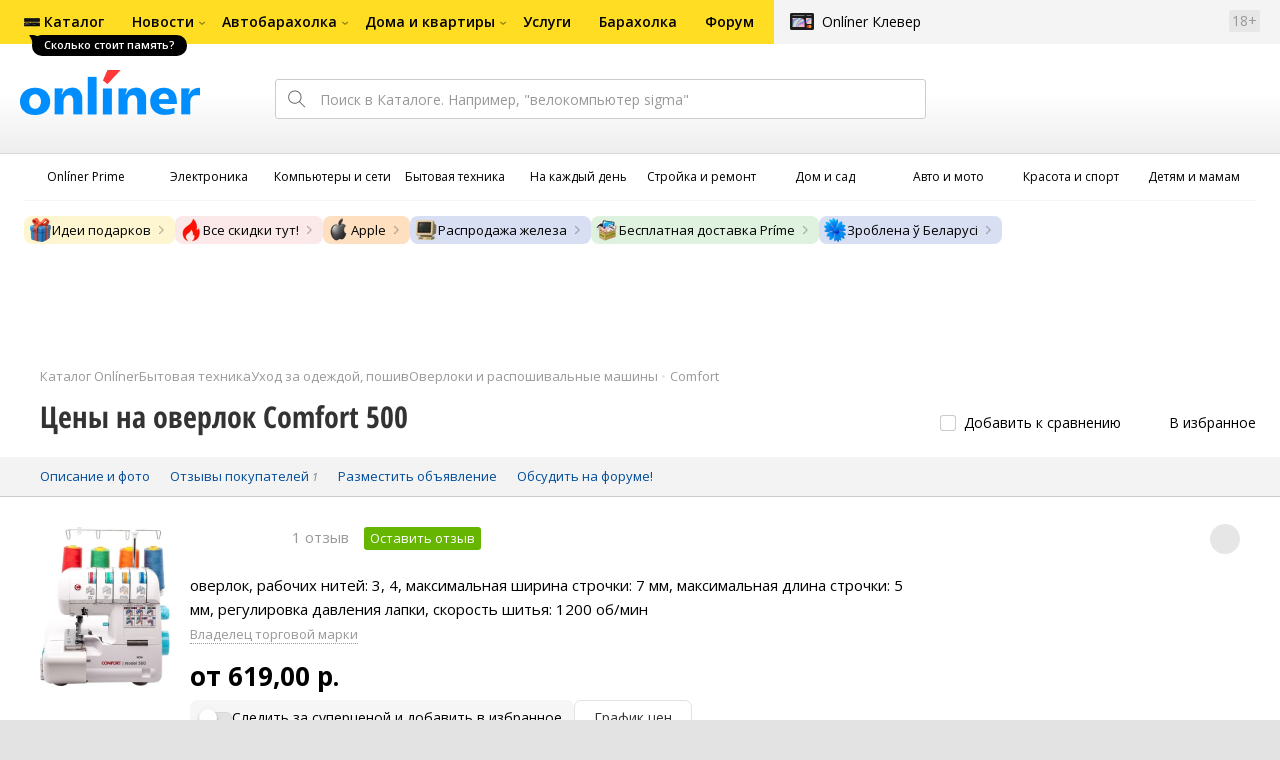

--- FILE ---
content_type: text/html;charset=UTF-8
request_url: https://catalog.onliner.by/overlock/comfort/comfort500/prices
body_size: 24772
content:
<!DOCTYPE html>
<html class="responsive-layout" lang="ru" data-n-head="%7B%22class%22:%7B%22ssr%22:%22responsive-layout%22%7D,%22lang%22:%7B%22ssr%22:%22ru%22%7D%7D">
  <head >
    <title>Comfort 500 цена в Беларуси</title><meta data-n-head="ssr" charset="utf-8"><meta data-n-head="ssr" name="viewport" content="width=device-width,initial-scale=1.0,minimum-scale=1.0,maximum-scale=1.0,user-scalable=no"><meta data-n-head="ssr" data-hid="description" name="description" content="Сравнение ценовых предложений Comfort 500 в Каталоге Onlíner. Доставка по РБ. Оплата покупок в кредит. График цен. Скидки. Возврат до 50 рублей с покупки"><meta data-n-head="ssr" data-hid="og:url" property="og:url" content="https://catalog.onliner.by/overlock/comfort/comfort500/prices"><meta data-n-head="ssr" data-hid="og:type" property="og:type" content="website"><meta data-n-head="ssr" data-hid="og:title" property="og:title" content="Comfort 500 цена в Беларуси"><meta data-n-head="ssr" data-hid="og:description" property="og:description" content="Сравнение ценовых предложений Comfort 500 в Каталоге Onlíner. Доставка по РБ. Оплата покупок в кредит. График цен. Скидки. Возврат до 50 рублей с покупки"><meta data-n-head="ssr" data-hid="og:image" property="og:image" content="https://imgproxy.onliner.by/zl6-yz_hiGG9DBqGwFnkJBTO2BbH0sNQNtOoKjTXHdQ/w:170/h:250/z:2/f:jpg/aHR0cHM6Ly9jb250/ZW50Lm9ubGluZXIu/YnkvY2F0YWxvZy9k/ZXZpY2Uvb3JpZ2lu/YWwvYjA5NGMyYzk2/NWI3MDVjM2Y3MWVi/OGNmNzY2MTI1ZGQu/anBlZw"><meta data-n-head="ssr" data-hid="og:site_name" property="og:site_name" content="Каталог Onlíner"><meta data-n-head="ssr" data-hid="keywords" name="keywords" content="Цены Comfort 500"><link data-n-head="ssr" rel="preconnect" href="https://gc.onliner.by"><link data-n-head="ssr" rel="preconnect" href="https://imgproxy.onliner.by"><link data-n-head="ssr" rel="preconnect" href="https://cdn.onliner.by/"><link data-n-head="ssr" rel="preload" as="font" type="font/woff2" href="https://cdn.onliner.by/fonts/opensans-regular-cyr-webfont.woff2" fetchpriority="high" crossorigin="anonymous"><link data-n-head="ssr" rel="preload" as="font" type="font/woff2" href="https://cdn.onliner.by/fonts/opensans-regular-lat-webfont.woff2" fetchpriority="high" crossorigin="anonymous"><link data-n-head="ssr" rel="preload" as="font" type="font/woff2" href="https://cdn.onliner.by/fonts/opensans-semibold-cyr-webfont.woff2" fetchpriority="high" crossorigin="anonymous"><link data-n-head="ssr" rel="preload" as="font" type="font/woff2" href="https://cdn.onliner.by/fonts/opensans-semibold-lat-webfont.woff2" fetchpriority="high" crossorigin="anonymous"><link data-n-head="ssr" rel="preload" as="font" type="font/woff2" href="https://cdn.onliner.by/fonts/opensans-bold-cyr-webfont.woff2" fetchpriority="high" crossorigin="anonymous"><link data-n-head="ssr" rel="preload" as="font" type="font/woff2" href="https://cdn.onliner.by/fonts/opensans-bold-lat-webfont.woff2" fetchpriority="high" crossorigin="anonymous"><link data-n-head="ssr" rel="preload" as="font" type="font/woff2" href="https://cdn.onliner.by/fonts/opensans-condbold-cyr-webfont.woff2" fetchpriority="high" crossorigin="anonymous"><link data-n-head="ssr" rel="preload" as="font" type="font/woff2" href="https://cdn.onliner.by/fonts/opensans-condbold-lat-webfont.woff2" fetchpriority="high" crossorigin="anonymous"><link data-n-head="ssr" rel="shortcut icon" href="https://gc.onliner.by/favicon.ico"><link data-n-head="ssr" rel="mask-icon" href="https://gc.onliner.by/images/logo/icons/icon.svg" color="#ff0000"><link data-n-head="ssr" rel="icon" type="image/x-icon" href="https://gc.onliner.by/images/logo/icons/favicon.ico"><link data-n-head="ssr" rel="icon" type="image/png" href="https://gc.onliner.by/images/logo/icons/favicon-16x16.png" sizes="16x16"><link data-n-head="ssr" rel="icon" type="image/png" href="https://gc.onliner.by/images/logo/icons/favicon-32x32.png" sizes="32x32"><link data-n-head="ssr" rel="icon" type="image/png" href="https://gc.onliner.by/images/logo/icons/favicon-96x96.png" sizes="96x96"><link data-n-head="ssr" rel="icon" type="image/png" href="https://gc.onliner.by/images/logo/icons/favicon-192x192.png" sizes="192x192"><link data-n-head="ssr" rel="stylesheet" href="/css/core/style.8dbb083c49.css"><link data-n-head="ssr" rel="stylesheet" href="/css/critical-styles.902ab99401.css"><link data-n-head="ssr" rel="stylesheet" href="/css/global.46b3cf6ab0.css"><link data-n-head="ssr" rel="stylesheet" href="https://cart.onliner.by/assets/cart-catalog.css"><link data-n-head="ssr" rel="stylesheet" href="/css/prices.eec2735c30.css"><link data-n-head="ssr" rel="stylesheet" href="/css/core/catalog-card.f2abf14e07.css"><script data-n-head="ssr" src="https://gc.onliner.by/js/mediameter/counter.js" async></script><script data-n-head="ssr" src="https://yandex.ru/ads/system/context.js" async></script><script data-n-head="ssr" data-hid="gtm-script">if(!window._gtm_init){window._gtm_init=1;(function(w,n,d,m,e,p){w[d]=(w[d]==1||n[d]=='yes'||n[d]==1||n[m]==1||(w[e]&&w[e][p]&&w[e][p]()))?1:0})(window,navigator,'doNotTrack','msDoNotTrack','external','msTrackingProtectionEnabled');(function(w,d,s,l,x,y){w[x]={};w._gtm_inject=function(i){if(w.doNotTrack||w[x][i])return;w[x][i]=1;w[l]=w[l]||[];w[l].push({'gtm.start':new Date().getTime(),event:'gtm.js'});var f=d.getElementsByTagName(s)[0],j=d.createElement(s);j.async=true;j.src='https://www.googletagmanager.com/gtm.js?id='+i;f.parentNode.insertBefore(j,f);}})(window,document,'script','dataLayer','_gtm_ids','_gtm_inject')}</script><script data-n-head="ssr" data-hid="jsonld" type="application/ld+json">[{"@context":"https://schema.org","@type":"BreadcrumbList","itemListElement":[{"@type":"ListItem","position":1,"name":"Каталог Onlíner","item":"https://catalog.onliner.by"},{"@type":"ListItem","position":2,"name":"Бытовая техника","item":"https://catalog.onliner.by/cat/appliance"},{"@type":"ListItem","position":3,"name":"Уход за одеждой, пошив","item":"https://catalog.onliner.by/cat/appliance/uhod-za-odezhdoy-poshiv"},{"@type":"ListItem","position":4,"name":"Оверлоки и распошивальные машины","item":"https://catalog.onliner.by/overlock"},{"@type":"ListItem","position":5,"name":"Comfort","item":"https://catalog.onliner.by/overlock/comfort"},{"@type":"ListItem","position":6,"name":"Цены на оверлок Comfort 500","item":"https://catalog.onliner.by/overlock/comfort/comfort500"}]},{"@context":"https://schema.org","@type":"Product","name":"Цены на оверлок Comfort 500","description":"оверлок, рабочих нитей: 3, 4, максимальная ширина строчки: 7 мм, максимальная длина строчки: 5 мм, регулировка давления лапки, скорость шитья: 1200 об/мин","image":"https://imgproxy.onliner.by/98Nv_Yr2MfREDTsCXrZDs3_rgZaPCIPt6BCFvawnVdI/w:700/h:550/f:jpg/aHR0cHM6Ly9jb250/ZW50Lm9ubGluZXIu/YnkvY2F0YWxvZy9k/ZXZpY2UvMjAyMC9i/MDk0YzJjOTY1Yjcw/NWMzZjcxZWI4Y2Y3/NjYxMjVkZC5qcGVn","offers":{"@type":"AggregateOffer","availability":"https://schema.org/InStock","offerCount":19,"priceCurrency":"BYN","lowPrice":"619.00","highPrice":"882.80"},"aggregateRating":{"@type":"AggregateRating","ratingCount":1,"reviewCount":1,"ratingValue":5,"bestRating":5,"worstRating":1}}]</script><link rel="modulepreload" as="script" crossorigin href="/assets-ssr/client-Bju-Alic.js"><link rel="prefetch" as="script" crossorigin href="/assets-ssr/bookmarks-BQqIKIQC.js"><link rel="prefetch" as="script" crossorigin href="/assets-ssr/bottom-stick-sAN5jSzg.js"><link rel="prefetch" as="script" crossorigin href="/assets-ssr/format-zg1b0UuS.js"><link rel="prefetch" as="script" crossorigin href="/assets-ssr/isEmpty-DUMFqUp9.js"><link rel="prefetch" as="script" crossorigin href="/assets-ssr/throttle-DQYGFGzz.js"><link rel="prefetch" as="script" crossorigin href="/assets-ssr/tags-DBu9zRpz.js"><link rel="prefetch" as="script" crossorigin href="/assets-ssr/_isIterateeCall-DTWiUayO.js"><link rel="prefetch" as="script" crossorigin href="/assets-ssr/url-OvhT1aiZ.js"><link rel="prefetch" as="script" crossorigin href="/assets-ssr/notifications-ItXtilVT.js"><link rel="prefetch" as="script" crossorigin href="/assets-ssr/superprice-subscription-DGQeeCnl.js"><link rel="prefetch" as="script" crossorigin href="/assets-ssr/product-item-ran8HuEi.js"><link rel="prefetch" as="script" crossorigin href="/assets-ssr/add-to-cart-button-BHC8BoPh.js"><link rel="prefetch" as="script" crossorigin href="/assets-ssr/url.service-BED72ub8.js"><link rel="prefetch" as="script" crossorigin href="/assets-ssr/product-card-5tbSNz0H.js"><link rel="prefetch" as="script" crossorigin href="/assets-ssr/utils-CO3D6Lsf.js"><link rel="prefetch" as="script" crossorigin href="/assets-ssr/confirm-adult-tjgWDhJd.js"><link rel="prefetch" as="style" crossorigin href="/assets-ssr/used-edit-BvWdAhiB.css"><link rel="prefetch" as="script" crossorigin href="/assets-ssr/create-J7OwSIcb.js"><link rel="prefetch" as="script" crossorigin href="/assets-ssr/used-edit-DyuV-B-c.js"><link rel="prefetch" as="script" crossorigin href="/assets-ssr/image-upload-8wF5z-iv.js"><link rel="prefetch" as="script" crossorigin href="/assets-ssr/index-DVmK8WA7.js"><link rel="prefetch" as="script" crossorigin href="/assets-ssr/navigation-page-C8Nx26UQ.js"><link rel="prefetch" as="script" crossorigin href="/assets-ssr/navigation-NOtLlLJ8.js"><link rel="prefetch" as="script" crossorigin href="/assets-ssr/classes-to-selector-Br0XARct.js"><link rel="prefetch" as="script" crossorigin href="/assets-ssr/_id-lp0gWSOU.js"><link rel="prefetch" as="style" crossorigin href="/assets-ssr/used-offer-DKP3ZC7d.css"><link rel="prefetch" as="style" crossorigin href="/assets-ssr/common-gallery-Da8h4316.css"><link rel="prefetch" as="script" crossorigin href="/assets-ssr/_id-C9ASubun.js"><link rel="prefetch" as="script" crossorigin href="/assets-ssr/adfox-banner-CBXbjntC.js"><link rel="prefetch" as="script" crossorigin href="/assets-ssr/navigation-arrows-DOfA5O2w.js"><link rel="prefetch" as="script" crossorigin href="/assets-ssr/used-offer-DNmtMcqs.js"><link rel="prefetch" as="script" crossorigin href="/assets-ssr/gallery-D7CyzXKG.js"><link rel="prefetch" as="script" crossorigin href="/assets-ssr/common-gallery-BZ3Vv0B9.js"><link rel="prefetch" as="script" crossorigin href="/assets-ssr/used-CIxXn5cc.js"><link rel="prefetch" as="script" crossorigin href="/assets-ssr/index-DPy34L3I.js"><link rel="prefetch" as="script" crossorigin href="/assets-ssr/breadcrumbs-NgZwIly2.js"><link rel="prefetch" as="script" crossorigin href="/assets-ssr/index-DnIQZM46.js"><link rel="prefetch" as="script" crossorigin href="/assets-ssr/index-B6kn6fxa.js"><link rel="prefetch" as="script" crossorigin href="/assets-ssr/products-item-Dcisl0f5.js"><link rel="prefetch" as="script" crossorigin href="/assets-ssr/_slug-BGPVwAhi.js"><link rel="prefetch" as="style" crossorigin href="/assets-ssr/_schema-BNPNXjd9.css"><link rel="prefetch" as="style" crossorigin href="/assets-ssr/core-Cco8Qh9i.css"><link rel="prefetch" as="script" crossorigin href="/assets-ssr/_schema-wbATlhFA.js"><link rel="prefetch" as="script" crossorigin href="/assets-ssr/core-BRMKtuY9.js"><link rel="prefetch" as="script" crossorigin href="/assets-ssr/index-DHB0a-Zj.js"><link rel="prefetch" as="style" crossorigin href="/assets-ssr/index-CRgX9dQX.css"><link rel="prefetch" as="script" crossorigin href="/assets-ssr/index-DhSjJf-J.js"><link rel="prefetch" as="script" crossorigin href="/assets-ssr/index-j1yZ8CVS.js"><link rel="prefetch" as="style" crossorigin href="/assets-ssr/index-tn0RQdqM.css"><link rel="prefetch" as="script" crossorigin href="/assets-ssr/index-QMhFItJd.js"><link rel="prefetch" as="script" crossorigin href="/assets-ssr/product-positions-BZHX1P0I.js"><link rel="prefetch" as="script" crossorigin href="/assets-ssr/product-header-ByAbI5QG.js"><link rel="prefetch" as="script" crossorigin href="/assets-ssr/product-page-Bw3GdF9O.js"><link rel="prefetch" as="script" crossorigin href="/assets-ssr/prices-CZdpkHJG.js"><link rel="prefetch" as="style" crossorigin href="/assets-ssr/index-BUOQBFrf.css"><link rel="prefetch" as="script" crossorigin href="/assets-ssr/index-BvCb48OH.js"><link rel="prefetch" as="script" crossorigin href="/assets-ssr/head-I0T_wtfG.js"><link rel="prefetch" as="script" crossorigin href="/assets-ssr/index-C0ymtFay.js"><link rel="prefetch" as="script" crossorigin href="/assets-ssr/head-CCLvoJTU.js"><link rel="prefetch" as="script" crossorigin href="/assets-ssr/create-Ba9E3c1u.js"><link rel="prefetch" as="style" crossorigin href="/assets-ssr/_offer-Br7gHgLV.css"><link rel="prefetch" as="script" crossorigin href="/assets-ssr/_offer-DZFFwr3j.js"><link rel="prefetch" as="script" crossorigin href="/assets-ssr/jquery.menu-aim-BfoxF3G_.js"><link rel="stylesheet" href="/assets-ssr/client-NjUnggy2.css" crossorigin>
  </head>
  <body class="       no-touch     " data-n-head="%7B%22class%22:%7B%22ssr%22:%5B%22%22,%22%22,%22%22,%22%22,%22%22,%22%22,%22%22,%22no-touch%22,%22%22,%22%22,%22%22,%22%22,%22%22%5D%7D%7D">
    <noscript data-n-head="ssr" data-hid="gtm-noscript" data-pbody="true"></noscript><div data-server-rendered="true" id="__nuxt"><div id="__layout"><div data-fetch-key="default-layout:0"><div class="layout-container"><div id="container"><div class="g-container-outer"><div class="l-gradient-wrapper"><header class="g-top"><div class="header-style"><!----></div><div class="b-top-menu"><div class="g-top-i"><nav class="b-top-navigation"><ul class="b-main-navigation"><li class="b-main-navigation__item b-main-navigation__item_current"><a href="https://catalog.onliner.by/dram?utm_source=onliner&amp;utm_medium=babl&amp;utm_campaign=dram" target="_self" class="b-main-navigation__advert b-main-navigation__advert_universal" style="background-image:url(https://imgproxy.onliner.by/caFOYZC2oJrOpYJxE-ZX_uxeoqquzI4At5gRDvxzkWI/w:32/h:32/ex:1/aHR0cHM6Ly9kaXJl/Y3R1cy5vbmxpbmVy/LmJ5L2Fzc2V0cy80/N2UzZTgwZC05Nzky/LTQ1MDAtYjlkMC0x/YzAwNDRjZGYyMjA);"><div class="b-main-navigation__bubble b-main-navigation__bubble_universal" style="color:#FFFFFF;background-color:#000000;"> Сколько стоит память? <svg width="13" height="13" viewBox="0 0 13 13" fill="none" style="color:#000000;"><path d="M9.16821 1.45252C7.22163 0.520094 5.08519 0 2.85 0C1.89141 0 0.912697 0.117201 0 0.300014C2.79816 3.00973 3.57245 7.58069 4.04041 11.4276C4.08739 11.9643 4.17475 12.4895 4.29944 13H13V0.106333C11.6176 0.304071 10.3221 0.771079 9.16821 1.45252Z" fill="currentColor"></path></svg></div></a><a href="https://catalog.onliner.by" class="b-main-navigation__link"><span class="b-main-navigation__text"> Каталог</span></a></li><li class="b-main-navigation__item b-main-navigation__item_arrow"><a href="https://www.onliner.by" class="b-main-navigation__link"><span class="b-main-navigation__text">Новости</span></a><!----></li><li class="b-main-navigation__item b-main-navigation__item_arrow"><a href="https://ab.onliner.by" class="b-main-navigation__link"><span class="b-main-navigation__text">Автобарахолка</span></a><!----></li><li class="b-main-navigation__item b-main-navigation__item_arrow"><a href="https://r.onliner.by/pk" class="b-main-navigation__link"><span class="b-main-navigation__text">Дома и квартиры</span></a><!----></li><li class="b-main-navigation__item"><a href="https://s.onliner.by/tasks" class="b-main-navigation__link"><span class="b-main-navigation__text"> Услуги</span></a></li><li class="b-main-navigation__item"><a href="https://baraholka.onliner.by" class="b-main-navigation__link"><span class="b-main-navigation__text"> Барахолка</span></a></li><li class="b-main-navigation__item"><a href="https://forum.onliner.by" class="b-main-navigation__link"><span class="b-main-navigation__text"> Форум</span></a></li></ul><a href="https://clever.onliner.by/?utm_source=onliner&amp;utm_medium=navigation&amp;utm_campaign=clever" target="_blank" class="b-top-navigation-clover">Onlíner Клевер</a><!----><div class="b-top-navigation-age">18+</div></nav></div></div><div class="b-top-actions"><div class="g-top-i"><div class="b-top-logo"><a href="https://www.onliner.by"><img srcset="https://gc.onliner.by/images/logo/onliner_logo.v3.png?1765185284, https://gc.onliner.by/images/logo/onliner_logo.v3@2x.png?1765185284 2x" src="https://gc.onliner.by/images/logo/onliner_logo.v3.png?1765185284" width="180" height="45" alt="Onlíner" class="onliner_logo"></a></div><div class="b-top-wrapper"><div data-fetch-key="search:0" class="fast-search"><div class="fast-search__form"><input type="text" tabindex="1" placeholder="Поиск в Каталоге. Например, &quot;велокомпьютер sigma&quot;" value="" class="fast-search__input ym-record-keys"></div><!----></div><div class="notice-offers__container"><div class="notice-offers"><div class="notice-offers__list ym-hide-content"></div></div></div><div class="b-top-profile b-top-profile_specific"><div class="b-top-profile__list"><!----><div class="b-top-profile__item"><a href="https://cart.onliner.by" class="b-top-profile__cart"><!----></a></div></div><div><div class="auth-bar auth-bar--top"><div class="auth-bar__item auth-bar__item--text"> Вход </div><div title="Facebook" class="auth-bar__item auth-bar__item--fb"></div><div title="ВКонтакте" class="auth-bar__item auth-bar__item--vk-alter"></div><div title="Google" class="auth-bar__item auth-bar__item--gg"></div><!----></div><div class="auth-bar auth-bar--top"><div class="auth-bar auth-bar--top"><a href="https://cart.onliner.by" title="Корзина" class="auth-bar__item auth-bar__item--cart"><!----></a></div></div></div></div><div id="popup-notifications" class="notice-offers__container"><div REMOVEME="visible: true" class="notice-offers"><div REMOVEME="foreach: { data: $root.notificationsList, as: 'notification' }" class="notice-offers__list"></div></div></div></div></div></div><!----></header><div class="g-middle"><div class="g-middle-i"><div class="catalog-navigation"><div class="catalog-navigation-bar"><input type="text" placeholder="Поиск" class="catalog-navigation-bar__input"><button class="catalog-navigation-bar__button catalog-navigation-bar__button_common"><span class="catalog-navigation-bar__button-text catalog-navigation-bar__button-text_on"> Каталог </span><span class="catalog-navigation-bar__button-text catalog-navigation-bar__button-text_off"> Закрыть </span></button><button class="catalog-navigation-bar__button catalog-navigation-bar__button_back"> Назад </button></div><div class="catalog-navigation__title">Каталог</div><div class="catalog-navigation-classifier catalog-navigation-classifier_simple"><a href="/cat/prime" title="Onlíner Prime" class="catalog-navigation-classifier__item"><span class="catalog-navigation-classifier__item-icon"><picture class="catalog-navigation-classifier__item-picture"><source srcset="
              https://imgproxy.onliner.by/ggKHWYMQpobvjtZ597_uvoSxYumIQIuTR7uzV8-e7U0/w:80/h:80/f:png/aHR0cHM6Ly9nYy5v/bmxpbmVyLmJ5L2lt/YWdlcy9jYXRhbG9n/L25hdmlnYXRpb24v/Y2F0ZWdvcmllcy9w/cmltZS5wbmc   1x,
              https://imgproxy.onliner.by/NIOQSJEs7mXh8TTMGwsT-rqBKT8aVGoqgxMR04Fdk4E/w:160/h:160/f:png/aHR0cHM6Ly9nYy5v/bmxpbmVyLmJ5L2lt/YWdlcy9jYXRhbG9n/L25hdmlnYXRpb24v/Y2F0ZWdvcmllcy9w/cmltZS5wbmc 2x
            " type="image/png"><img width="64px" height="64px" alt="Onlíner Prime" loading="lazy" src="https://imgproxy.onliner.by/NIOQSJEs7mXh8TTMGwsT-rqBKT8aVGoqgxMR04Fdk4E/w:160/h:160/f:png/aHR0cHM6Ly9nYy5v/bmxpbmVyLmJ5L2lt/YWdlcy9jYXRhbG9n/L25hdmlnYXRpb24v/Y2F0ZWdvcmllcy9w/cmltZS5wbmc" class="catalog-navigation-classifier__item-image"></picture></span><span class="catalog-navigation-classifier__item-title"><span class="catalog-navigation-classifier__item-title-wrapper"> Onlíner Prime </span></span></a><a href="/cat/electronics" title="Электроника" class="catalog-navigation-classifier__item"><span class="catalog-navigation-classifier__item-icon"><picture class="catalog-navigation-classifier__item-picture"><source srcset="
              https://imgproxy.onliner.by/d5GTZ7eDQzVPaRlxjUvTdo4X6cSXXC1SgyEsy_bMr6A/w:80/h:80/f:png/aHR0cHM6Ly9nYy5v/bmxpbmVyLmJ5L2lt/YWdlcy9jYXRhbG9n/L25hdmlnYXRpb24v/Y2F0ZWdvcmllcy9l/bGVrdHJvbmlrYS5w/bmc   1x,
              https://imgproxy.onliner.by/Z_M8tp4JouZs9YIAycsMQMVUM0yCPWEl1mJHVp8k8_U/w:160/h:160/f:png/aHR0cHM6Ly9nYy5v/bmxpbmVyLmJ5L2lt/YWdlcy9jYXRhbG9n/L25hdmlnYXRpb24v/Y2F0ZWdvcmllcy9l/bGVrdHJvbmlrYS5w/bmc 2x
            " type="image/png"><img width="64px" height="64px" alt="Электроника" loading="lazy" src="https://imgproxy.onliner.by/Z_M8tp4JouZs9YIAycsMQMVUM0yCPWEl1mJHVp8k8_U/w:160/h:160/f:png/aHR0cHM6Ly9nYy5v/bmxpbmVyLmJ5L2lt/YWdlcy9jYXRhbG9n/L25hdmlnYXRpb24v/Y2F0ZWdvcmllcy9l/bGVrdHJvbmlrYS5w/bmc" class="catalog-navigation-classifier__item-image"></picture></span><span class="catalog-navigation-classifier__item-title"><span class="catalog-navigation-classifier__item-title-wrapper"> Электроника </span></span></a><a href="/cat/computers" title="Компьютеры и сети" class="catalog-navigation-classifier__item"><span class="catalog-navigation-classifier__item-icon"><picture class="catalog-navigation-classifier__item-picture"><source srcset="
              https://imgproxy.onliner.by/LFOqa4I_v6ER3XpSO3g4FlIl3MisdH3dnsOsmUTta3I/w:80/h:80/f:png/aHR0cHM6Ly9nYy5v/bmxpbmVyLmJ5L2lt/YWdlcy9jYXRhbG9n/L25hdmlnYXRpb24v/Y2F0ZWdvcmllcy9r/b21weXV0ZXJ5X2lf/c2V0aS5wbmc   1x,
              https://imgproxy.onliner.by/Ht1EkIVqlqo1-0UlXL1uWYqzmTtsmgHoqp5bFUADsK4/w:160/h:160/f:png/aHR0cHM6Ly9nYy5v/bmxpbmVyLmJ5L2lt/YWdlcy9jYXRhbG9n/L25hdmlnYXRpb24v/Y2F0ZWdvcmllcy9r/b21weXV0ZXJ5X2lf/c2V0aS5wbmc 2x
            " type="image/png"><img width="64px" height="64px" alt="Компьютеры и сети" loading="lazy" src="https://imgproxy.onliner.by/Ht1EkIVqlqo1-0UlXL1uWYqzmTtsmgHoqp5bFUADsK4/w:160/h:160/f:png/aHR0cHM6Ly9nYy5v/bmxpbmVyLmJ5L2lt/YWdlcy9jYXRhbG9n/L25hdmlnYXRpb24v/Y2F0ZWdvcmllcy9r/b21weXV0ZXJ5X2lf/c2V0aS5wbmc" class="catalog-navigation-classifier__item-image"></picture></span><span class="catalog-navigation-classifier__item-title"><span class="catalog-navigation-classifier__item-title-wrapper"> Компьютеры и сети </span></span></a><a href="/cat/appliance" title="Бытовая техника" class="catalog-navigation-classifier__item"><span class="catalog-navigation-classifier__item-icon"><picture class="catalog-navigation-classifier__item-picture"><source srcset="
              https://imgproxy.onliner.by/XbHOSwos3l5l2hQRIsU-oR_KgQF3GMw9bZDxFocBJN4/w:80/h:80/f:png/aHR0cHM6Ly9nYy5v/bmxpbmVyLmJ5L2lt/YWdlcy9jYXRhbG9n/L25hdmlnYXRpb24v/Y2F0ZWdvcmllcy9i/eXRvdmF5YV90ZWhu/aWthLnBuZw   1x,
              https://imgproxy.onliner.by/_eu3Ql7AY2X1syyfQe-2rHx4MSzN2xMGU0M7If1HgJQ/w:160/h:160/f:png/aHR0cHM6Ly9nYy5v/bmxpbmVyLmJ5L2lt/YWdlcy9jYXRhbG9n/L25hdmlnYXRpb24v/Y2F0ZWdvcmllcy9i/eXRvdmF5YV90ZWhu/aWthLnBuZw 2x
            " type="image/png"><img width="64px" height="64px" alt="Бытовая техника" loading="lazy" src="https://imgproxy.onliner.by/_eu3Ql7AY2X1syyfQe-2rHx4MSzN2xMGU0M7If1HgJQ/w:160/h:160/f:png/aHR0cHM6Ly9nYy5v/bmxpbmVyLmJ5L2lt/YWdlcy9jYXRhbG9n/L25hdmlnYXRpb24v/Y2F0ZWdvcmllcy9i/eXRvdmF5YV90ZWhu/aWthLnBuZw" class="catalog-navigation-classifier__item-image"></picture></span><span class="catalog-navigation-classifier__item-title"><span class="catalog-navigation-classifier__item-title-wrapper"> Бытовая техника </span></span></a><a href="/cat/fmcg" title="На каждый день" class="catalog-navigation-classifier__item"><span class="catalog-navigation-classifier__item-icon"><picture class="catalog-navigation-classifier__item-picture"><source srcset="
              https://imgproxy.onliner.by/eEUX_wmYSOvcjXmc0fLhsuOFHoS76tLWYvlEt5IBcIE/w:80/h:80/f:png/aHR0cHM6Ly9nYy5v/bmxpbmVyLmJ5L2lt/YWdlcy9jYXRhbG9n/L25hdmlnYXRpb24v/Y2F0ZWdvcmllcy9u/YV9rYXpkeWpfZGVu/LnBuZw   1x,
              https://imgproxy.onliner.by/ZkBCSaOYRUK_O50ZyLciJZBcsBs__Oq1oXOfR3l8kcc/w:160/h:160/f:png/aHR0cHM6Ly9nYy5v/bmxpbmVyLmJ5L2lt/YWdlcy9jYXRhbG9n/L25hdmlnYXRpb24v/Y2F0ZWdvcmllcy9u/YV9rYXpkeWpfZGVu/LnBuZw 2x
            " type="image/png"><img width="64px" height="64px" alt="На каждый день" loading="lazy" src="https://imgproxy.onliner.by/ZkBCSaOYRUK_O50ZyLciJZBcsBs__Oq1oXOfR3l8kcc/w:160/h:160/f:png/aHR0cHM6Ly9nYy5v/bmxpbmVyLmJ5L2lt/YWdlcy9jYXRhbG9n/L25hdmlnYXRpb24v/Y2F0ZWdvcmllcy9u/YV9rYXpkeWpfZGVu/LnBuZw" class="catalog-navigation-classifier__item-image"></picture></span><span class="catalog-navigation-classifier__item-title"><span class="catalog-navigation-classifier__item-title-wrapper"> На каждый день </span></span></a><a href="/cat/building" title="Стройка и ремонт" class="catalog-navigation-classifier__item"><span class="catalog-navigation-classifier__item-icon"><picture class="catalog-navigation-classifier__item-picture"><source srcset="
              https://imgproxy.onliner.by/Qk8zpQVFeVW0-y_MvzgkocMm1EN_rLKAgjoRFZfGGUM/w:80/h:80/f:png/aHR0cHM6Ly9nYy5v/bmxpbmVyLmJ5L2lt/YWdlcy9jYXRhbG9n/L25hdmlnYXRpb24v/Y2F0ZWdvcmllcy9z/dHJveWthX2lfcmVt/b250LnBuZw   1x,
              https://imgproxy.onliner.by/iFDAzHoHNFk8PgcAy1681rJHqBHOjz0pQuCWdgmeFpA/w:160/h:160/f:png/aHR0cHM6Ly9nYy5v/bmxpbmVyLmJ5L2lt/YWdlcy9jYXRhbG9n/L25hdmlnYXRpb24v/Y2F0ZWdvcmllcy9z/dHJveWthX2lfcmVt/b250LnBuZw 2x
            " type="image/png"><img width="64px" height="64px" alt="Стройка и ремонт" loading="lazy" src="https://imgproxy.onliner.by/iFDAzHoHNFk8PgcAy1681rJHqBHOjz0pQuCWdgmeFpA/w:160/h:160/f:png/aHR0cHM6Ly9nYy5v/bmxpbmVyLmJ5L2lt/YWdlcy9jYXRhbG9n/L25hdmlnYXRpb24v/Y2F0ZWdvcmllcy9z/dHJveWthX2lfcmVt/b250LnBuZw" class="catalog-navigation-classifier__item-image"></picture></span><span class="catalog-navigation-classifier__item-title"><span class="catalog-navigation-classifier__item-title-wrapper"> Стройка и ремонт </span></span></a><a href="/cat/household" title="Дом и сад" class="catalog-navigation-classifier__item"><span class="catalog-navigation-classifier__item-icon"><picture class="catalog-navigation-classifier__item-picture"><source srcset="
              https://imgproxy.onliner.by/mJzhDvWH2_g7T8injHtCzTB9F3py4AiWKxrGBn6cprg/w:80/h:80/f:png/aHR0cHM6Ly9nYy5v/bmxpbmVyLmJ5L2lt/YWdlcy9jYXRhbG9n/L25hdmlnYXRpb24v/Y2F0ZWdvcmllcy9k/b21faV9zYWQucG5n   1x,
              https://imgproxy.onliner.by/HNpX5NF7AcOgWt8uk7uAEnngViGi0db2EUnBSgpsjgw/w:160/h:160/f:png/aHR0cHM6Ly9nYy5v/bmxpbmVyLmJ5L2lt/YWdlcy9jYXRhbG9n/L25hdmlnYXRpb24v/Y2F0ZWdvcmllcy9k/b21faV9zYWQucG5n 2x
            " type="image/png"><img width="64px" height="64px" alt="Дом и сад" loading="lazy" src="https://imgproxy.onliner.by/HNpX5NF7AcOgWt8uk7uAEnngViGi0db2EUnBSgpsjgw/w:160/h:160/f:png/aHR0cHM6Ly9nYy5v/bmxpbmVyLmJ5L2lt/YWdlcy9jYXRhbG9n/L25hdmlnYXRpb24v/Y2F0ZWdvcmllcy9k/b21faV9zYWQucG5n" class="catalog-navigation-classifier__item-image"></picture></span><span class="catalog-navigation-classifier__item-title"><span class="catalog-navigation-classifier__item-title-wrapper"> Дом и сад </span></span></a><a href="/cat/auto" title="Авто и мото" class="catalog-navigation-classifier__item"><span class="catalog-navigation-classifier__item-icon"><picture class="catalog-navigation-classifier__item-picture"><source srcset="
              https://imgproxy.onliner.by/Pd39jKpz3a_-4YADkljnEgiQy1rqmWezacA4r8-efVY/w:80/h:80/f:png/aHR0cHM6Ly9nYy5v/bmxpbmVyLmJ5L2lt/YWdlcy9jYXRhbG9n/L25hdmlnYXRpb24v/Y2F0ZWdvcmllcy9h/dnRvX2lfbW90by5w/bmc   1x,
              https://imgproxy.onliner.by/kTR-G6Jmgy35yVZtVcQEdHlGH20CBaTXxkOxADAsrOQ/w:160/h:160/f:png/aHR0cHM6Ly9nYy5v/bmxpbmVyLmJ5L2lt/YWdlcy9jYXRhbG9n/L25hdmlnYXRpb24v/Y2F0ZWdvcmllcy9h/dnRvX2lfbW90by5w/bmc 2x
            " type="image/png"><img width="64px" height="64px" alt="Авто и мото" loading="lazy" src="https://imgproxy.onliner.by/kTR-G6Jmgy35yVZtVcQEdHlGH20CBaTXxkOxADAsrOQ/w:160/h:160/f:png/aHR0cHM6Ly9nYy5v/bmxpbmVyLmJ5L2lt/YWdlcy9jYXRhbG9n/L25hdmlnYXRpb24v/Y2F0ZWdvcmllcy9h/dnRvX2lfbW90by5w/bmc" class="catalog-navigation-classifier__item-image"></picture></span><span class="catalog-navigation-classifier__item-title"><span class="catalog-navigation-classifier__item-title-wrapper"> Авто и мото </span></span></a><a href="/cat/lifestyle" title="Красота и спорт" class="catalog-navigation-classifier__item"><span class="catalog-navigation-classifier__item-icon"><picture class="catalog-navigation-classifier__item-picture"><source srcset="
              https://imgproxy.onliner.by/RehKloqiQXGTxXfMD2BIQSD9HfTuK6IWeFQcU9qjdUI/w:80/h:80/f:png/aHR0cHM6Ly9nYy5v/bmxpbmVyLmJ5L2lt/YWdlcy9jYXRhbG9n/L25hdmlnYXRpb24v/Y2F0ZWdvcmllcy9r/cmFzb3RhX2lfc3Bv/cnQucG5n   1x,
              https://imgproxy.onliner.by/Yt8nogToHULH_YR6Mc2JdDp4dTlWei0hnJrI-tU_bZc/w:160/h:160/f:png/aHR0cHM6Ly9nYy5v/bmxpbmVyLmJ5L2lt/YWdlcy9jYXRhbG9n/L25hdmlnYXRpb24v/Y2F0ZWdvcmllcy9r/cmFzb3RhX2lfc3Bv/cnQucG5n 2x
            " type="image/png"><img width="64px" height="64px" alt="Красота и спорт" loading="lazy" src="https://imgproxy.onliner.by/Yt8nogToHULH_YR6Mc2JdDp4dTlWei0hnJrI-tU_bZc/w:160/h:160/f:png/aHR0cHM6Ly9nYy5v/bmxpbmVyLmJ5L2lt/YWdlcy9jYXRhbG9n/L25hdmlnYXRpb24v/Y2F0ZWdvcmllcy9r/cmFzb3RhX2lfc3Bv/cnQucG5n" class="catalog-navigation-classifier__item-image"></picture></span><span class="catalog-navigation-classifier__item-title"><span class="catalog-navigation-classifier__item-title-wrapper"> Красота и спорт </span></span></a><a href="/cat/kids" title="Детям и мамам" class="catalog-navigation-classifier__item"><span class="catalog-navigation-classifier__item-icon"><picture class="catalog-navigation-classifier__item-picture"><source srcset="
              https://imgproxy.onliner.by/uzZioLKSz1ssxc95IKcf5xEbtO3Vdzr7qQ8ccaJ1Qro/w:80/h:80/f:png/aHR0cHM6Ly9nYy5v/bmxpbmVyLmJ5L2lt/YWdlcy9jYXRhbG9n/L25hdmlnYXRpb24v/Y2F0ZWdvcmllcy9k/ZXR5YW1faV9tYW1h/bS5wbmc   1x,
              https://imgproxy.onliner.by/2lozn9kzdo-C0z6K6OrGtx9trhmvKGr3tCYXICX3ZaU/w:160/h:160/f:png/aHR0cHM6Ly9nYy5v/bmxpbmVyLmJ5L2lt/YWdlcy9jYXRhbG9n/L25hdmlnYXRpb24v/Y2F0ZWdvcmllcy9k/ZXR5YW1faV9tYW1h/bS5wbmc 2x
            " type="image/png"><img width="64px" height="64px" alt="Детям и мамам" loading="lazy" src="https://imgproxy.onliner.by/2lozn9kzdo-C0z6K6OrGtx9trhmvKGr3tCYXICX3ZaU/w:160/h:160/f:png/aHR0cHM6Ly9nYy5v/bmxpbmVyLmJ5L2lt/YWdlcy9jYXRhbG9n/L25hdmlnYXRpb24v/Y2F0ZWdvcmllcy9k/ZXR5YW1faV9tYW1h/bS5wbmc" class="catalog-navigation-classifier__item-image"></picture></span><span class="catalog-navigation-classifier__item-title"><span class="catalog-navigation-classifier__item-title-wrapper"> Детям и мамам </span></span></a><div class="catalog-navigation__title helpers_show_tablet"> Кое-что ещё </div><a href="https://catalog.onliner.by/promo/novogodnie-podarki" target="_self" class="catalog-navigation-classifier__item helpers_show_tablet"><span class="catalog-navigation-classifier__item-icon"><picture class="catalog-navigation-classifier__item-picture"><source srcset="
                https://imgproxy.onliner.by/1mW1RWtVk-BWlQIKDaI1XhDQ6ShgWP32YYKDn7ncQSE/w:32/h:32/f:png/aHR0cHM6Ly9kaXJl/Y3R1cy5vbmxpbmVy/LmJ5L2Fzc2V0cy81/YzU5ZDU0YS1iYTRk/LTQ1NGUtOWY0NC1i/NzYzY2U3M2NhYzc 1x,
                https://imgproxy.onliner.by/Wozml-XzoxuckUlo2pqdcUQXL4c0XTnz70C3muwsBYg/w:32/h:32/z:2/f:png/aHR0cHM6Ly9kaXJl/Y3R1cy5vbmxpbmVy/LmJ5L2Fzc2V0cy81/YzU5ZDU0YS1iYTRk/LTQ1NGUtOWY0NC1i/NzYzY2U3M2NhYzc 2x
              " type="image/png"><img width="64px" height="64px" src="https://imgproxy.onliner.by/Wozml-XzoxuckUlo2pqdcUQXL4c0XTnz70C3muwsBYg/w:32/h:32/z:2/f:png/aHR0cHM6Ly9kaXJl/Y3R1cy5vbmxpbmVy/LmJ5L2Fzc2V0cy81/YzU5ZDU0YS1iYTRk/LTQ1NGUtOWY0NC1i/NzYzY2U3M2NhYzc" alt="Идеи подарков" class="catalog-navigation-classifier__item-image"></picture></span><span class="catalog-navigation-classifier__item-title"><span class="catalog-navigation-classifier__item-title-wrapper"> Идеи подарков </span></span></a><a href="https://catalog.onliner.by/superprice" target="_self" class="catalog-navigation-classifier__item helpers_show_tablet"><span class="catalog-navigation-classifier__item-icon"><picture class="catalog-navigation-classifier__item-picture"><source srcset="
                https://imgproxy.onliner.by/hp2Df0313kAqV-ZCZQQ-8Gg0Ggq-pSW2SCSVWuJ2uDY/w:32/h:32/f:png/aHR0cHM6Ly9kaXJl/Y3R1cy5vbmxpbmVy/LmJ5L2Fzc2V0cy82/N2UxMmM3ZS00M2Vk/LTRlOTUtOTA3NC0w/MWYzMmVkMTRhMmU 1x,
                https://imgproxy.onliner.by/ZACGB9AtIK9Op1adApHwjQikmRcWfT6L6ltFN00fdvg/w:32/h:32/z:2/f:png/aHR0cHM6Ly9kaXJl/Y3R1cy5vbmxpbmVy/LmJ5L2Fzc2V0cy82/N2UxMmM3ZS00M2Vk/LTRlOTUtOTA3NC0w/MWYzMmVkMTRhMmU 2x
              " type="image/png"><img width="64px" height="64px" src="https://imgproxy.onliner.by/ZACGB9AtIK9Op1adApHwjQikmRcWfT6L6ltFN00fdvg/w:32/h:32/z:2/f:png/aHR0cHM6Ly9kaXJl/Y3R1cy5vbmxpbmVy/LmJ5L2Fzc2V0cy82/N2UxMmM3ZS00M2Vk/LTRlOTUtOTA3NC0w/MWYzMmVkMTRhMmU" alt="Все скидки тут!" class="catalog-navigation-classifier__item-image"></picture></span><span class="catalog-navigation-classifier__item-title"><span class="catalog-navigation-classifier__item-title-wrapper"> Все скидки тут! </span></span></a><a href="https://catalog.onliner.by/promo/apple" target="_self" class="catalog-navigation-classifier__item helpers_show_tablet"><span class="catalog-navigation-classifier__item-icon"><picture class="catalog-navigation-classifier__item-picture"><source srcset="
                https://imgproxy.onliner.by/ZoOVWqvKVHlTAbsuX15D_3rccoDBvkZwU7z2dYKGCO0/w:32/h:32/f:png/aHR0cHM6Ly9kaXJl/Y3R1cy5vbmxpbmVy/LmJ5L2Fzc2V0cy85/N2E5MTU0Zi0yZjk4/LTQxNGEtOTE0Yy0z/MzBjZWNiNTE2ZTc 1x,
                https://imgproxy.onliner.by/Kl-22csIw4_Kd22LUzxmeMqOsnKy2_q6s3cEPG9j8iI/w:32/h:32/z:2/f:png/aHR0cHM6Ly9kaXJl/Y3R1cy5vbmxpbmVy/LmJ5L2Fzc2V0cy85/N2E5MTU0Zi0yZjk4/LTQxNGEtOTE0Yy0z/MzBjZWNiNTE2ZTc 2x
              " type="image/png"><img width="64px" height="64px" src="https://imgproxy.onliner.by/Kl-22csIw4_Kd22LUzxmeMqOsnKy2_q6s3cEPG9j8iI/w:32/h:32/z:2/f:png/aHR0cHM6Ly9kaXJl/Y3R1cy5vbmxpbmVy/LmJ5L2Fzc2V0cy85/N2E5MTU0Zi0yZjk4/LTQxNGEtOTE0Yy0z/MzBjZWNiNTE2ZTc" alt="Apple" class="catalog-navigation-classifier__item-image"></picture></span><span class="catalog-navigation-classifier__item-title"><span class="catalog-navigation-classifier__item-title-wrapper"> Apple </span></span></a><a href="https://catalog.onliner.by/promo/kupit-pk" target="_self" class="catalog-navigation-classifier__item helpers_show_tablet"><span class="catalog-navigation-classifier__item-icon"><picture class="catalog-navigation-classifier__item-picture"><source srcset="
                https://imgproxy.onliner.by/r9bUAIupea-ELLnHCkbBz2dKg1S4febPk0-tXkwEn6A/w:32/h:32/f:png/aHR0cHM6Ly9kaXJl/Y3R1cy5vbmxpbmVy/LmJ5L2Fzc2V0cy81/ZjA2Yjc0Yi1iMzNm/LTQwMTktYjk3OS04/ODRmYzk1YjYzMmU 1x,
                https://imgproxy.onliner.by/0v_XeBaAZZDnSmF067LItShnzd1E2Y0NUrR2K54zsHc/w:32/h:32/z:2/f:png/aHR0cHM6Ly9kaXJl/Y3R1cy5vbmxpbmVy/LmJ5L2Fzc2V0cy81/ZjA2Yjc0Yi1iMzNm/LTQwMTktYjk3OS04/ODRmYzk1YjYzMmU 2x
              " type="image/png"><img width="64px" height="64px" src="https://imgproxy.onliner.by/0v_XeBaAZZDnSmF067LItShnzd1E2Y0NUrR2K54zsHc/w:32/h:32/z:2/f:png/aHR0cHM6Ly9kaXJl/Y3R1cy5vbmxpbmVy/LmJ5L2Fzc2V0cy81/ZjA2Yjc0Yi1iMzNm/LTQwMTktYjk3OS04/ODRmYzk1YjYzMmU" alt="Распродажа железа" class="catalog-navigation-classifier__item-image"></picture></span><span class="catalog-navigation-classifier__item-title"><span class="catalog-navigation-classifier__item-title-wrapper"> Распродажа железа </span></span></a><a href="https://catalog.onliner.by/promo/prime" target="_self" class="catalog-navigation-classifier__item helpers_show_tablet"><span class="catalog-navigation-classifier__item-icon"><picture class="catalog-navigation-classifier__item-picture"><source srcset="
                https://imgproxy.onliner.by/72deoFwlU5a4CJPMsUz6ng_XmhAvbsNk5PMDrqXsFk8/w:32/h:32/f:png/aHR0cHM6Ly9kaXJl/Y3R1cy5vbmxpbmVy/LmJ5L2Fzc2V0cy82/YzM3NDIyMy0xMmIy/LTRjNTktODEyYi1m/NDlkMWJjMDc0ODE 1x,
                https://imgproxy.onliner.by/nWCo-yEdakLTF3ZsEw-CAxl3Z8_qCTLwIILPjpNZYH0/w:32/h:32/z:2/f:png/aHR0cHM6Ly9kaXJl/Y3R1cy5vbmxpbmVy/LmJ5L2Fzc2V0cy82/YzM3NDIyMy0xMmIy/LTRjNTktODEyYi1m/NDlkMWJjMDc0ODE 2x
              " type="image/png"><img width="64px" height="64px" src="https://imgproxy.onliner.by/nWCo-yEdakLTF3ZsEw-CAxl3Z8_qCTLwIILPjpNZYH0/w:32/h:32/z:2/f:png/aHR0cHM6Ly9kaXJl/Y3R1cy5vbmxpbmVy/LmJ5L2Fzc2V0cy82/YzM3NDIyMy0xMmIy/LTRjNTktODEyYi1m/NDlkMWJjMDc0ODE" alt="Бесплатная доставка Príme" class="catalog-navigation-classifier__item-image"></picture></span><span class="catalog-navigation-classifier__item-title"><span class="catalog-navigation-classifier__item-title-wrapper"> Бесплатная доставка Príme </span></span></a><a href="https://catalog.onliner.by/promo/sdelano-v-belarusi" target="_self" class="catalog-navigation-classifier__item helpers_show_tablet"><span class="catalog-navigation-classifier__item-icon"><picture class="catalog-navigation-classifier__item-picture"><source srcset="
                https://imgproxy.onliner.by/-X5HNRKZHcdviCu3Un9HKMtwczbViZx6Mc79XLruDDU/w:32/h:32/f:png/aHR0cHM6Ly9kaXJl/Y3R1cy5vbmxpbmVy/LmJ5L2Fzc2V0cy84/NmI5Nzk1Mi03MTQ2/LTQ0YjMtYTIwOS0y/MTM1YTQxMTUyZjM 1x,
                https://imgproxy.onliner.by/4uvLVBmOfgWVKYORNpaNrGPpI0sU479QxIkroIUnLnQ/w:32/h:32/z:2/f:png/aHR0cHM6Ly9kaXJl/Y3R1cy5vbmxpbmVy/LmJ5L2Fzc2V0cy84/NmI5Nzk1Mi03MTQ2/LTQ0YjMtYTIwOS0y/MTM1YTQxMTUyZjM 2x
              " type="image/png"><img width="64px" height="64px" src="https://imgproxy.onliner.by/4uvLVBmOfgWVKYORNpaNrGPpI0sU479QxIkroIUnLnQ/w:32/h:32/z:2/f:png/aHR0cHM6Ly9kaXJl/Y3R1cy5vbmxpbmVy/LmJ5L2Fzc2V0cy84/NmI5Nzk1Mi03MTQ2/LTQ0YjMtYTIwOS0y/MTM1YTQxMTUyZjM" alt="Зроблена ў Беларусі" class="catalog-navigation-classifier__item-image"></picture></span><span class="catalog-navigation-classifier__item-title"><span class="catalog-navigation-classifier__item-title-wrapper"> Зроблена ў Беларусі </span></span></a><div class="catalog-navigation-classifier__close"></div></div><div class="catalog-navigation__tag"><div class="catalog-navigation__tag-list"><a href="https://catalog.onliner.by/promo/novogodnie-podarki" target="_self" class="catalog-navigation__tag-item" style="background-color:#FEF6D0;"><div class="catalog-navigation__tag-preview"><picture class="catalog-navigation__tag-picture"><source srcset="
                https://imgproxy.onliner.by/mWfpN-rehs32q-KiqwEupX7gWzY8LIn10ro57p5JCeY/w:24/h:24/f:png/aHR0cHM6Ly9kaXJl/Y3R1cy5vbmxpbmVy/LmJ5L2Fzc2V0cy81/YzU5ZDU0YS1iYTRk/LTQ1NGUtOWY0NC1i/NzYzY2U3M2NhYzc 1x,
                https://imgproxy.onliner.by/1Fu5uvoT4dhGS8J-Ivq11ghus60Aux9bER3_NtnRHdw/w:24/h:24/z:2/f:png/aHR0cHM6Ly9kaXJl/Y3R1cy5vbmxpbmVy/LmJ5L2Fzc2V0cy81/YzU5ZDU0YS1iYTRk/LTQ1NGUtOWY0NC1i/NzYzY2U3M2NhYzc 2x
              " type="image/png"><img src="https://imgproxy.onliner.by/1Fu5uvoT4dhGS8J-Ivq11ghus60Aux9bER3_NtnRHdw/w:24/h:24/z:2/f:png/aHR0cHM6Ly9kaXJl/Y3R1cy5vbmxpbmVy/LmJ5L2Fzc2V0cy81/YzU5ZDU0YS1iYTRk/LTQ1NGUtOWY0NC1i/NzYzY2U3M2NhYzc" alt="Идеи подарков" width="24px" height="24px" class="catalog-navigation__tag-image"></picture></div> Идеи подарков </a><a href="https://catalog.onliner.by/superprice" target="_self" class="catalog-navigation__tag-item" style="background-color:#FBE9E9;"><div class="catalog-navigation__tag-preview"><picture class="catalog-navigation__tag-picture"><source srcset="
                https://imgproxy.onliner.by/p5GvPicC1eaF2_MhU6si9iRt71yXCv82LlZphjEPHTM/w:24/h:24/f:png/aHR0cHM6Ly9kaXJl/Y3R1cy5vbmxpbmVy/LmJ5L2Fzc2V0cy82/N2UxMmM3ZS00M2Vk/LTRlOTUtOTA3NC0w/MWYzMmVkMTRhMmU 1x,
                https://imgproxy.onliner.by/4ILYJ91JqRYBhczy-z0gfakDEOj6JWAG0NGwnTKkoV8/w:24/h:24/z:2/f:png/aHR0cHM6Ly9kaXJl/Y3R1cy5vbmxpbmVy/LmJ5L2Fzc2V0cy82/N2UxMmM3ZS00M2Vk/LTRlOTUtOTA3NC0w/MWYzMmVkMTRhMmU 2x
              " type="image/png"><img src="https://imgproxy.onliner.by/4ILYJ91JqRYBhczy-z0gfakDEOj6JWAG0NGwnTKkoV8/w:24/h:24/z:2/f:png/aHR0cHM6Ly9kaXJl/Y3R1cy5vbmxpbmVy/LmJ5L2Fzc2V0cy82/N2UxMmM3ZS00M2Vk/LTRlOTUtOTA3NC0w/MWYzMmVkMTRhMmU" alt="Все скидки тут!" width="24px" height="24px" class="catalog-navigation__tag-image"></picture></div> Все скидки тут! </a><a href="https://catalog.onliner.by/promo/apple" target="_self" class="catalog-navigation__tag-item" style="background-color:#FEE0C1;"><div class="catalog-navigation__tag-preview"><picture class="catalog-navigation__tag-picture"><source srcset="
                https://imgproxy.onliner.by/P57Wug5bxP8Mxa1jr436DLqUHrCmlhIKyHgMGyeT5zk/w:24/h:24/f:png/aHR0cHM6Ly9kaXJl/Y3R1cy5vbmxpbmVy/LmJ5L2Fzc2V0cy85/N2E5MTU0Zi0yZjk4/LTQxNGEtOTE0Yy0z/MzBjZWNiNTE2ZTc 1x,
                https://imgproxy.onliner.by/-idCJkzms0iQOpSrmF3Wq6BzDRpIs6rX0eb_h7AWZ_I/w:24/h:24/z:2/f:png/aHR0cHM6Ly9kaXJl/Y3R1cy5vbmxpbmVy/LmJ5L2Fzc2V0cy85/N2E5MTU0Zi0yZjk4/LTQxNGEtOTE0Yy0z/MzBjZWNiNTE2ZTc 2x
              " type="image/png"><img src="https://imgproxy.onliner.by/-idCJkzms0iQOpSrmF3Wq6BzDRpIs6rX0eb_h7AWZ_I/w:24/h:24/z:2/f:png/aHR0cHM6Ly9kaXJl/Y3R1cy5vbmxpbmVy/LmJ5L2Fzc2V0cy85/N2E5MTU0Zi0yZjk4/LTQxNGEtOTE0Yy0z/MzBjZWNiNTE2ZTc" alt="Apple" width="24px" height="24px" class="catalog-navigation__tag-image"></picture></div> Apple </a><a href="https://catalog.onliner.by/promo/kupit-pk" target="_self" class="catalog-navigation__tag-item" style="background-color:#D9DFF2;"><div class="catalog-navigation__tag-preview"><picture class="catalog-navigation__tag-picture"><source srcset="
                https://imgproxy.onliner.by/MW9_To3viEzxwfV2JrSbHz5Hi0unwHuwkabIs7refsE/w:24/h:24/f:png/aHR0cHM6Ly9kaXJl/Y3R1cy5vbmxpbmVy/LmJ5L2Fzc2V0cy81/ZjA2Yjc0Yi1iMzNm/LTQwMTktYjk3OS04/ODRmYzk1YjYzMmU 1x,
                https://imgproxy.onliner.by/pe_il56DNVDVFRv4TCNkFWthXuWd1rKLtPoGNwsKdXk/w:24/h:24/z:2/f:png/aHR0cHM6Ly9kaXJl/Y3R1cy5vbmxpbmVy/LmJ5L2Fzc2V0cy81/ZjA2Yjc0Yi1iMzNm/LTQwMTktYjk3OS04/ODRmYzk1YjYzMmU 2x
              " type="image/png"><img src="https://imgproxy.onliner.by/pe_il56DNVDVFRv4TCNkFWthXuWd1rKLtPoGNwsKdXk/w:24/h:24/z:2/f:png/aHR0cHM6Ly9kaXJl/Y3R1cy5vbmxpbmVy/LmJ5L2Fzc2V0cy81/ZjA2Yjc0Yi1iMzNm/LTQwMTktYjk3OS04/ODRmYzk1YjYzMmU" alt="Распродажа железа" width="24px" height="24px" class="catalog-navigation__tag-image"></picture></div> Распродажа железа </a><a href="https://catalog.onliner.by/promo/prime" target="_self" class="catalog-navigation__tag-item" style="background-color:#DFF2DF;"><div class="catalog-navigation__tag-preview"><picture class="catalog-navigation__tag-picture"><source srcset="
                https://imgproxy.onliner.by/z10CFUzRqHLGN7zDMDQSLAH8JEn_6StWysA5lylKnGQ/w:24/h:24/f:png/aHR0cHM6Ly9kaXJl/Y3R1cy5vbmxpbmVy/LmJ5L2Fzc2V0cy82/YzM3NDIyMy0xMmIy/LTRjNTktODEyYi1m/NDlkMWJjMDc0ODE 1x,
                https://imgproxy.onliner.by/a9Z_LbohRj33qpDwDG0Rhi_TxapUspHYI9DCMepbcs0/w:24/h:24/z:2/f:png/aHR0cHM6Ly9kaXJl/Y3R1cy5vbmxpbmVy/LmJ5L2Fzc2V0cy82/YzM3NDIyMy0xMmIy/LTRjNTktODEyYi1m/NDlkMWJjMDc0ODE 2x
              " type="image/png"><img src="https://imgproxy.onliner.by/a9Z_LbohRj33qpDwDG0Rhi_TxapUspHYI9DCMepbcs0/w:24/h:24/z:2/f:png/aHR0cHM6Ly9kaXJl/Y3R1cy5vbmxpbmVy/LmJ5L2Fzc2V0cy82/YzM3NDIyMy0xMmIy/LTRjNTktODEyYi1m/NDlkMWJjMDc0ODE" alt="Бесплатная доставка Príme" width="24px" height="24px" class="catalog-navigation__tag-image"></picture></div> Бесплатная доставка Príme </a><a href="https://catalog.onliner.by/promo/sdelano-v-belarusi" target="_self" class="catalog-navigation__tag-item" style="background-color:#D9DFF2;"><div class="catalog-navigation__tag-preview"><picture class="catalog-navigation__tag-picture"><source srcset="
                https://imgproxy.onliner.by/s3K9rK36o34qPG0HzC33Sdt8xaeiK925zW551OpXqWs/w:24/h:24/f:png/aHR0cHM6Ly9kaXJl/Y3R1cy5vbmxpbmVy/LmJ5L2Fzc2V0cy84/NmI5Nzk1Mi03MTQ2/LTQ0YjMtYTIwOS0y/MTM1YTQxMTUyZjM 1x,
                https://imgproxy.onliner.by/M1hr8XbskkjmfWbLoPRWd77JIqvZra4brceNJrCQnk0/w:24/h:24/z:2/f:png/aHR0cHM6Ly9kaXJl/Y3R1cy5vbmxpbmVy/LmJ5L2Fzc2V0cy84/NmI5Nzk1Mi03MTQ2/LTQ0YjMtYTIwOS0y/MTM1YTQxMTUyZjM 2x
              " type="image/png"><img src="https://imgproxy.onliner.by/M1hr8XbskkjmfWbLoPRWd77JIqvZra4brceNJrCQnk0/w:24/h:24/z:2/f:png/aHR0cHM6Ly9kaXJl/Y3R1cy5vbmxpbmVy/LmJ5L2Fzc2V0cy84/NmI5Nzk1Mi03MTQ2/LTQ0YjMtYTIwOS0y/MTM1YTQxMTUyZjM" alt="Зроблена ў Беларусі" width="24px" height="24px" class="catalog-navigation__tag-image"></picture></div> Зроблена ў Беларусі </a></div></div><!----></div><div class="catalog-content"><div class="product product_adverts b-offers"><div class="product-header"><div class="b-offers-promo"><!----><!----><!----></div><div class="breadcrumbs"><ol class="breadcrumbs__list"><li class="breadcrumbs__item"><a rel="nofollow" href="https://catalog.onliner.by" class="breadcrumbs__link"><span>Каталог Onlíner</span></a></li><li class="breadcrumbs__item"><a rel="nofollow" href="https://catalog.onliner.by/cat/appliance" class="breadcrumbs__link"><span>Бытовая техника</span></a></li><li class="breadcrumbs__item"><a rel="nofollow" href="https://catalog.onliner.by/cat/appliance/uhod-za-odezhdoy-poshiv" class="breadcrumbs__link"><span>Уход за одеждой, пошив</span></a></li><li class="breadcrumbs__item"><a rel="nofollow" href="https://catalog.onliner.by/overlock" class="breadcrumbs__link"><span>Оверлоки и распошивальные машины</span></a><a rel="nofollow" href="https://catalog.onliner.by/overlock/comfort" class="breadcrumbs__link"><span>Comfort</span></a></li></ol></div><!----><div class="catalog-masthead"><div class="catalog-masthead-controls catalog-masthead-controls_right"><ul class="catalog-masthead-controls__list"><li class="catalog-masthead-controls__item catalog-masthead-controls__item_compare"><label class="catalog-masthead-controls__label"><span class="catalog-masthead-controls__input i-checkbox i-checkbox_yellow"><input type="checkbox" class="i-checkbox__real"><span class="i-checkbox__faux"></span></span><span class="catalog-masthead-controls__text helpers_hide_tablet">Добавить к сравнению</span><span class="catalog-masthead-controls__text helpers_show_tablet">К сравнению</span></label></li><li class="catalog-masthead-controls__item catalog-masthead-controls__item_fav"><div class="popover-style__handle offers-description__popover-handle offers-description__popover-handle_favorites popover-style__handle_interactive"><div class="popover-style popover-style_primary popover-style_small popover-style_bottom-right popover-style_noarrow popover-style_specific-alter popover-style_specific-additional offers-description__popover offers-description__popover_width_auto offers-description__popover_favorites"><div class="popover-style__tail"></div><div class="popover-style__content"><div class="offers-form"><label class="offers-form__checkbox-label offers-form__checkbox-label_specific helpers_show_tablet"><div class="i-checkbox i-checkbox_star offers-form__checkbox"><input type="checkbox" class="i-checkbox__real"><div class="i-checkbox__faux"></div></div></label><div class="offers-form__description offers-form__description_primary offers-form__description_base offers-form__description_font-weight_semibold offers-form__description_condensed-alter">Добавить в избранное </div><div class="catalog-form__description catalog-form__description_primary catalog-form__description_base catalog-form__description_condensed helpers_show_tablet"> Для удаления товара из избранного, нажмите на ★ в правом углу </div><ul class="offers-form__checkbox-list offers-form__checkbox-list_reverse_condensed-specific"><li class="offers-form__checkbox-item"><label class="offers-form__checkbox-label offers-form__checkbox-label_inline"><div class="i-checkbox i-checkbox_switchbox i-checkbox_switchbox_decor offers-form__checkbox offers-form__checkbox_base-alter"><input type="checkbox" class="i-checkbox__real"><div class="i-checkbox__faux"></div><div class="offers-form__checkbox-text"><div class="offers-form__checkbox-sign"> Следить за суперценой и добавить в избранное </div></div></div></label></li></ul></div></div><div class="popover-style__bottom helpers_show_tablet"><span class="button-style button-style_either button-style_middle popover-style__button"> Закрыть </span></div></div><div class="popover-style__overlay helpers_show_tablet"></div><div><label class="catalog-masthead-controls__label"><span class="catalog-masthead-controls__input i-checkbox i-checkbox_star"><input type="checkbox" class="i-checkbox__real"><span class="i-checkbox__faux"></span></span><span class="catalog-masthead-controls__text">В избранное</span></label></div></div></li></ul></div><h1 class="catalog-masthead__title"> Цены на оверлок Comfort 500 </h1></div><ul class="b-offers-subnav"><li class="item"><a href="https://catalog.onliner.by/overlock/comfort/comfort500"><h2>Описание и фото</h2><!----></a></li><!----><li class="item"><a href="https://catalog.onliner.by/overlock/comfort/comfort500/reviews"><h2>Отзывы покупателей</h2><i> 1</i></a></li><!----><li class="item"><a href="/used/create?product_key=comfort500"><span>Разместить объявление</span></a></li><li class="item"><a href="https://forum.onliner.by/posting.php?mode=newtopic&amp;f=491&amp;device=comfort500"><span>Обсудить на форуме!</span></a></li></ul></div><main class="product-main"><div class="product-primary"><div class="product-primary-i product-primary-i_specific"><div class="offers-description"><figure class="offers-description__figure"><a href="https://catalog.onliner.by/overlock/comfort/comfort500" class="offers-description__preview"><img src="https://imgproxy.onliner.by/zl6-yz_hiGG9DBqGwFnkJBTO2BbH0sNQNtOoKjTXHdQ/w:170/h:250/z:2/f:jpg/aHR0cHM6Ly9jb250/ZW50Lm9ubGluZXIu/YnkvY2F0YWxvZy9k/ZXZpY2Uvb3JpZ2lu/YWwvYjA5NGMyYzk2/NWI3MDVjM2Y3MWVi/OGNmNzY2MTI1ZGQu/anBlZw" alt="Comfort 500" title="Comfort 500" class="offers-description__image retina"></a></figure><div class="offers-social"><div class="offers-social__control"><!----><!----><!----><!----><span class="button-style button-style_subsidiary button-style_base offers-social__button offers-social__button_share"></span></div></div><div class="offers-description__info"><div class="offers-description__reviews"><a href="https://catalog.onliner.by/overlock/comfort/comfort500/reviews" class="offers-description__rating"><span class="rating rating_middle"><span class="rating__fill" style="width:calc(100% + (100% - 50%) / 20);"></span></span><span class="offers-description__review-count">1 отзыв</span></a><a href="https://catalog.onliner.by/overlock/comfort/comfort500/reviews/create" class="button button_green button_small offers-description__button"> Оставить отзыв </a></div><!----><div class="offers-description__specs"><p> оверлок, рабочих нитей: 3, 4, максимальная ширина строчки: 7 мм, максимальная длина строчки: 5 мм, регулировка давления лапки, скорость шитья: 1200 об/мин </p></div><div class="offers-description__manufacturer"><div class="popover-style__handle offers-description__popover-handle"><span style="pointer-events:auto;"><span class="offers-description__link offers-description__link_secondary offers-description__link_small offers-description__link_decor"> Владелец торговой марки </span></span><!----></div></div><!----><!----><div class="offers-description__details"><!----><!----><div class="offers-description__price-group"><div class="offers-description__price offers-description__price_primary"><a href="https://catalog.onliner.by/overlock/comfort/comfort500/prices" class="offers-description__link offers-description__link_nodecor js-description-price-link">от 619,00 р.</a></div></div><!----><div class="offers-description__product"><ul class="offers-description__checkbox-list"><li class="offers-description__checkbox-item offers-description__checkbox-item_medium"><label class="offers-description__checkbox-label offers-description__checkbox-label_inline"><div class="popover-style__handle offers-description__popover-handle offers-description__popover-handle_observation"><span class="i-checkbox i-checkbox_switchbox i-checkbox_switchbox_decor offers-description__checkbox offers-description__checkbox_base-alter"><input type="checkbox" class="i-checkbox__real"><span class="i-checkbox__faux"></span><span class="offers-description__checkbox-text offers-description__checkbox-text_alter"><span class="offers-description__checkbox-sign"> Следить за суперценой и добавить в избранное </span></span></span><div class="popover-style popover-style_primary popover-style_small popover-style_bottom-left offers-description__popover offers-description__popover_width_smm offers-description__popover_observation"><div class="popover-style__content"><div class="offers-form"><div class="offers-form__mediabox"><div class="offers-form__mediabox-flex"><div class="offers-form__mediabox-part offers-form__mediabox-part_content offers-form__mediabox-part_content_specific"><div class="offers-form__description offers-form__description_alter offers-form__description_base offers-form__description_font-weight_semibold offers-form__description_condensed-alter"> Как только товар будет<br class="helpers_hide_tablet"> доступен по суперцене, вы получите: </div><div class="offers-form__description offers-form__description_alter offers-form__description_base-alter offers-form__description_condensed-specific"> письмо на почту и <nobr>push-уведомление</nobr> на телефон, но для этого вам необходимо войти в свой профиль </div><div class="offers-form__control offers-form__control_condensed-specific"><a class="button-style button-style_another button-style_base offers-form__button"> Войти в профиль </a><a href="https://profile.onliner.by/registration" class="offers-form__link offers-form__link_primary-alter offers-form__link_small offers-form__link_nodecor"> Зарегистрироваться </a></div></div><div class="offers-form__mediabox-part offers-form__mediabox-part_image helpers_show_tablet"><div class="offers-form__image offers-form__image_safety"></div></div></div></div></div></div></div></div></label></li></ul><div class="offers-description__control"><!----><a class="offers-description__button button-style button-style_auxiliary-alter button-style_middle-alter"> График цен <!----></a></div></div><div class="offers-description__manage"><div class="offers-description__line"><!----></div><a href="/used/create?product_key=comfort500" class="offers-description__link offers-description__link_primary-alter offers-description__link_tiny offers-description__link_nodecor"> Разместить объявление </a></div></div></div></div><div><div class="offers-filter"><div class="offers-filter__flex"><div class="offers-filter__overlay"></div><div class="offers-filter__part offers-filter__part_1"><div class="offers-filter__toggle"></div><div class="offers-form"><div class="offers-form__title offers-form__title_base offers-form__title_extended helpers_show_tablet"> Фильтры </div><div class="offers-form__bonus"><div class="offers-form__bonus-list"><label class="offers-form__bonus-item offers-form__bonus-item_primary"><div class="i-checkbox offers-form__checkbox offers-form__checkbox_base-alter"><input type="checkbox" class="i-checkbox__real"><div class="i-checkbox__faux"></div></div><div class="offers-form__bonus-prime"></div><div class="offers-form__bonus-description">Доставка со склада Onlíner в&nbsp;удобное для вас время</div></label><label class="offers-form__bonus-item offers-form__bonus-item_alter"><div class="i-checkbox offers-form__checkbox offers-form__checkbox_base-alter"><input type="checkbox" class="i-checkbox__real"><div class="i-checkbox__faux"></div></div><div class="offers-form__bonus-title"> Minipay </div><div class="offers-form__bonus-description">Предложения продавцов с мини-платежами раз в месяц</div></label><label class="offers-form__bonus-item offers-form__bonus-item_complementary"><div class="i-checkbox offers-form__checkbox offers-form__checkbox_base-alter"><input type="checkbox" class="i-checkbox__real"><div class="i-checkbox__faux"></div></div><div class="offers-form__bonus-title"> «Халва» онлайн </div><!----></label></div></div><div class="offers-form__row"><div class="offers-form__group offers-form__group_width_full"><div class="offers-form__label offers-form__label_base-alter offers-form__label_font-weight_semibold offers-form__label_margincondensed"><div class="offers-form__label-flex"><div class="offers-form__label-part offers-form__label-part_1"><div class="offers-form__label-title offers-form__label-title_alter"> Доставка </div></div><div class="offers-form__label-part offers-form__label-part_2"></div></div></div><div class="offers-form__field"><div class="offers-form__line offers-form__line_extended"><ul class="offers-form__checkbox-list"><li class="offers-form__checkbox-item offers-form__checkbox-item_medium"><label class="offers-form__checkbox-label"><span class="i-checkbox offers-form__checkbox offers-form__checkbox_base-alter"><input type="checkbox" class="i-checkbox__real"><span class="i-checkbox__faux"></span><span class="offers-form__checkbox-text offers-form__checkbox-text_alter"><span class="offers-form__checkbox-sign"> Сегодня или завтра </span></span></span></label></li></ul></div></div></div></div><div class="offers-form__row"><div class="offers-form__group offers-form__group_width_full"><div class="offers-form__label offers-form__label_base-alter offers-form__label_font-weight_semibold offers-form__label_margincondensed"><div class="offers-form__label-flex"><div class="offers-form__label-part offers-form__label-part_1"><div class="offers-form__label-title offers-form__label-title_alter"> Способы оплаты </div></div><div class="offers-form__label-part offers-form__label-part_2"></div></div></div><div class="offers-form__field"><div class="offers-form__line offers-form__line_extended"><ul class="offers-form__checkbox-list"><li class="offers-form__checkbox-item offers-form__checkbox-item_medium"><label class="offers-form__checkbox-label"><span class="i-checkbox offers-form__checkbox offers-form__checkbox_base-alter"><input type="checkbox" class="i-checkbox__real"><span class="i-checkbox__faux"></span><span class="offers-form__checkbox-text offers-form__checkbox-text_alter"><span class="offers-form__checkbox-sign"> Onlíner Pay </span></span></span></label></li></ul></div><div class="offers-form__line offers-form__line_condensed-alter"><ul class="offers-form__checkbox-list"><li class="offers-form__checkbox-item offers-form__checkbox-item_medium"><label class="offers-form__checkbox-label"><span class="i-checkbox offers-form__checkbox offers-form__checkbox_base-alter"><input type="checkbox" class="i-checkbox__real"><span class="i-checkbox__faux"></span><span class="offers-form__checkbox-text offers-form__checkbox-text_alter"><span class="offers-form__checkbox-sign"> На складе </span></span></span></label></li></ul></div></div></div></div><div class="offers-form__row"><div class="offers-form__group offers-form__group_width_full"><div class="offers-form__label offers-form__label_base-alter offers-form__label_font-weight_semibold offers-form__label_margincondensed"><div class="offers-form__label-flex"><div class="offers-form__label-part offers-form__label-part_1"><div class="offers-form__label-title offers-form__label-title_alter"> Способ доставки </div></div><div class="offers-form__label-part offers-form__label-part_2"></div></div></div><div class="offers-form__field"><div class="offers-form__line offers-form__line_extended"><ul class="offers-form__checkbox-list"><li class="offers-form__checkbox-item offers-form__checkbox-item_medium"><label class="offers-form__checkbox-label"><span class="i-checkbox offers-form__checkbox offers-form__checkbox_base-alter"><input type="checkbox" class="i-checkbox__real"><span class="i-checkbox__faux"></span><span class="offers-form__checkbox-text offers-form__checkbox-text_alter"><span class="offers-form__checkbox-sign"> Доставка по адресу </span></span></span></label></li><li class="offers-form__checkbox-item offers-form__checkbox-item_medium"><label class="offers-form__checkbox-label"><span class="i-checkbox offers-form__checkbox offers-form__checkbox_base-alter"><input type="checkbox" class="i-checkbox__real"><span class="i-checkbox__faux"></span><span class="offers-form__checkbox-text offers-form__checkbox-text_alter"><span class="offers-form__checkbox-sign"> Из пунктов выдачи </span></span></span></label></li></ul></div><div class="offers-form__line offers-form__line_extended"><ul class="offers-form__checkbox-list"><li class="offers-form__checkbox-item offers-form__checkbox-item_medium"><label class="offers-form__checkbox-label"><span class="i-checkbox offers-form__checkbox offers-form__checkbox_base-alter"><input type="checkbox" class="i-checkbox__real"><span class="i-checkbox__faux"></span><span class="offers-form__checkbox-text offers-form__checkbox-text_alter"><span class="offers-form__checkbox-sign"> Официальный дилер </span></span></span></label></li><li class="offers-form__checkbox-item offers-form__checkbox-item_medium"><label class="offers-form__checkbox-label"><span class="i-checkbox offers-form__checkbox offers-form__checkbox_base-alter"><input type="checkbox" class="i-checkbox__real"><span class="i-checkbox__faux"></span><span class="offers-form__checkbox-text offers-form__checkbox-text_alter"><span class="offers-form__checkbox-sign"> Доступно для юрлиц </span></span></span></label></li></ul></div><div class="offers-form__line offers-form__line_extended"><div class="input-style__wrapper offers-form__input-wrapper offers-form__input-wrapper_width_full"><input type="text" placeholder="Поиск в описании" value="" class="input-style input-style_alter input-style_base-alter offers-form__input offers-form__input_width_full"><div class="input-style__helper input-style__helper_clear-alter input-style__helper_visible offers-form__input-helper" style="display:none;"></div></div></div></div></div></div></div><div class="offers-interaction"><div class="offers-interaction__inner-container"><div class="offers-interaction__inner"><div class="offers-interaction__state offers-interaction__state_initial offers-interaction__state_disabled"><span class="offers-interaction__sub offers-interaction__sub_control"></span><span class="offers-interaction__sub offers-interaction__sub_main"> Ничего не найдено </span></div><div class="offers-interaction__state offers-interaction__state_clear offers-interaction__state_hidden"><span class="offers-interaction__sub">Сбросить фильтр</span></div></div></div></div></div><div class="offers-filter__part offers-filter__part_2"><div class="offers-list offers-list_animated"><div class="offers-list__description offers-list__description_alter offers-list__description_base offers-list__description_compass-alter offers-list__description_condensed-additional"><div class="offers-list__description offers-list__description_alter offers-list__description_base"> Доставка в <div class="popover-style__handle offers-list__popover-handle"><a class="offers-list__link offers-list__link_primary-alter offers-list__link_base offers-list__link_nodecor"><span class="offers-list__description">Минск</span></a><div class="popover-style popover-style_alter popover-style_small popover-style_bottom-left offers-list__popover offers-list__popover_width_xxs"><div class="popover-style__content"><div class="offers-form"><div class="offers-form__description offers-form__description_alter offers-form__description_base-alter offers-form__description_condensed"> Доставка в <span class="offers-form__description offers-form__description_alter offers-form__description_base-alter offers-form__description_font-weight_semibold"> Минск? </span></div><div class="offers-form__control offers-form__control_condensed-alter"><span class="button-style button-style_another button-style_base offers-form__button"> Да </span><span class="offers-form__link offers-form__link_secondary offers-form__link_small"> Нет, другой </span></div></div></div></div></div></div><div class="offers-list__description offers-list__description_secondary offers-list__description_small-alter helpers_hide_tablet"> Наличие доставки и ее стоимость зависят от выбранного населенного пункта </div></div><div class="offers-list__sorting"><div class="offers-list__sorting-flex"><div class="offers-list__sorting-part offers-list__sorting-part_1"><div class="offers-list__tag"><div class="offers-list__tag-list"></div></div></div><div class="offers-list__sorting-part offers-list__sorting-part_2"><div class="input-style__wrapper offers-list__input-wrapper offers-list__input-wrapper_width_full"><div class="input-style input-style_more input-style_arrow_top-bottom input-style_base-alter offers-list__input offers-list__input_width_auto offers-list__input_max-width_s"><div class="input-style__faux">Сортировать по умолчанию</div><select class="input-style__real"><option> по умолчанию </option><option value="price:asc"> по возрастанию цены </option><option value="price:desc"> по убыванию цены </option><option value="shop_rating:desc"> по рейтингу </option></select></div></div></div><div class="offers-list__sorting-part offers-list__sorting-part_3 helpers_show_tablet"><a class="button-style button-style_more button-style_base-alter offers-list__button offers-list__button_filter"> Фильтры </a></div></div></div><div class="offers-message"><div class="offers-message__content"><div class="offers-message__preview offers-message__preview_condensed"><div class="offers-message__image offers-message__image_phrase"></div></div><div class="offers-message__title offers-message__title_base offers-message__title_condensed"> Ничего не найдено </div><div class="offers-message__description offers-message__description_alter offers-message__description_base"> К сожалению, не найдено ни одного предложения продавца </div></div></div></div></div></div></div><div class="b-offers-legal"><div class="b-offers-legal__col"><div class="b-offers-legal__col-i"><p> При получении заказа ОБЯЗАТЕЛЬНО обращайте внимание на важные для вас параметры и характеристики: например, комплект поставки, цвет товара и т. д. </p><p> Товар может подлежать обязательной сертификации. Обращайте внимание на гарантийные обязательства при покупке. Администрация сайта Onlíner не несет ответственности за действия продавцов. </p></div></div><div class="b-offers-legal__col"><div class="b-offers-legal__col-i"><p> Проблемы с наличием или ценой? Хотите пожаловаться на продавца или похвалить его? Вы можете оставить отзыв на странице магазина! </p></div></div></div></div><div class="helpers_show_tablet" style="order: 4"><!----></div></div></div></main></div><!----><!----><!----><!----><!----></div><div class="catalog-interaction catalog-interaction_compare"><div class="catalog-interaction__inner-container"><div class="catalog-interaction__inner"><div class="catalog-interaction__state catalog-interaction__state_initial catalog-interaction__state_control"><span class="catalog-interaction__sub catalog-interaction__sub_control"></span><a href="https://catalog.onliner.by/compare/" class="catalog-interaction__sub catalog-interaction__sub_main"> 0 товаров в сравнении </a></div><div class="catalog-interaction__state catalog-interaction__state_clear catalog-interaction__state_hidden"><span class="catalog-interaction__sub"> Очистить список сравнения </span></div></div></div></div><!----></div></div></div></div></div><!----><footer class="g-bottom"><div class="g-bottom-i"><div class="footer-style"><div class="footer-style__flex"><div class="footer-style__part footer-style__part_1"><ul class="footer-style__list"><li class="footer-style__item"><a href="https://blog.onliner.by/about" class="footer-style__link footer-style__link_primary"> О компании </a></li><li class="footer-style__item"><a href="https://people.onliner.by/contacts" class="footer-style__link footer-style__link_primary"> Контакты редакции </a></li><li class="footer-style__item"><a href="https://b2breg.onliner.by/advertising" class="footer-style__link footer-style__link_additional"> Реклама </a></li><li class="footer-style__item"><a href="https://docs.google.com/spreadsheets/d/1SGFaTkV_Ru4vI29ml9yvR-dMz9rOl7DVVpKk64w5lqM/preview" class="footer-style__link footer-style__link_additional"> Тарифы </a></li><li class="footer-style__item"><a href="https://blog.onliner.by/vacancy" class="footer-style__link footer-style__link_primary"> Вакансии </a></li><li class="footer-style__item"><a href="https://blog.onliner.by/manifest" class="footer-style__link footer-style__link_primary"> Манифест </a></li><li class="footer-style__item"><a href="https://blog.onliner.by/siterules" class="footer-style__link footer-style__link_primary"> Пользовательское соглашение </a></li><li class="footer-style__item"><a href="https://blog.onliner.by/publichnye-dogovory" class="footer-style__link footer-style__link_primary"> Публичные договоры </a></li><li class="footer-style__item"><a href="https://blog.onliner.by/politika-konfidencialnosti" class="footer-style__link footer-style__link_primary"> Политика обработки персональных данных </a></li><li class="footer-style__item"><a href="https://support.onliner.by" class="footer-style__link footer-style__link_primary"> Поддержка пользователей </a></li><li class="footer-style__item"><a href="https://blog.onliner.by/informaciya-dlya-pokupatelya" class="footer-style__link footer-style__link_primary"> Информация для покупателей </a></li><!----></ul><div class="footer-style__social"><a rel="noopener" target="_blank" href="https://t.me/+RH9nPH0rIHI4Y2Uy" class="footer-style__social-button footer-style__social-button_tg"></a><a rel="noopener" target="_blank" href="https://www.instagram.com/onlinerby" class="footer-style__social-button footer-style__social-button_in"></a><a rel="noopener" target="_blank" href="https://vk.com/onliner" class="footer-style__social-button footer-style__social-button_vk"></a><a rel="noopener" target="_blank" href="https://www.tiktok.com/@onlinereasy" class="footer-style__social-button footer-style__social-button_tt"></a><a rel="noopener" target="_blank" href="https://www.threads.com/@onlinerby/post/CuV4cMZIOVq?xmt=AQF0snhF3SR3NnEmU-lD9P9ZYnoHfmoFEri491nU8dSc5g" class="footer-style__social-button footer-style__social-button_thds"></a></div></div><div class="footer-style__part footer-style__part_2"><div class="footer-style__logo"><picture><source srcset="https://gc.onliner.by/images/logo/onliner_logo_cat.webp" type="image/webp"><source srcset="https://gc.onliner.by/images/logo/onliner_logo_cat.png" type="image/png"><img srcset="https://gc.onliner.by/images/logo/onliner_logo_cat.png" loading="lazy"></picture></div><div class="footer-style__copy">&copy; 2001&mdash;2025 Onlíner</div></div></div></div></div></footer></div><!----><!----></div></div></div><script>window.__NUXT__=(function(a,b,c,d,e,f,g,h,i,j,k,l,m,n,o,p,q,r,s,t,u,v,w,x,y,z,A,B,C,D,E,F,G,H,I,J,K,L,M,N,O,P,Q,R,S,T,U,V,W,X,Y,Z,_,$,aa,ab,ac,ad,ae,af,ag,ah,ai,aj,ak,al,am,an,ao,ap,aq,ar,as,at,au,av,aw,ax,ay,az,aA,aB,aC,aD,aE,aF,aG,aH,aI,aJ,aK,aL,aM,aN,aO,aP,aQ,aR,aS,aT,aU,aV,aW,aX,aY,aZ,a_,a$,ba,bb,bc,bd,be,bf,bg,bh,bi,bj,bk,bl,bm){return {layout:"default",data:[{schema:{id:N,key:u,group:{id:O},name:r,groupProducts:b,isSecondOfferAvailable:c,isDeliveryAvailable:c,url:P,productsUrl:Q,facetsUrl:R,segments:[{key:o,name:p},{key:S,name:T}],secondOffersUrl:U},product:{id:2089718,key:V,name:"500",fullName:"Comfort 500",namePrefix:"Оверлок",extendedName:"Оверлок Comfort 500",status:"active",parentKey:a,images:{header:"https:\u002F\u002Fimgproxy.onliner.by\u002Fzl6-yz_hiGG9DBqGwFnkJBTO2BbH0sNQNtOoKjTXHdQ\u002Fw:170\u002Fh:250\u002Fz:2\u002Ff:jpg\u002FaHR0cHM6Ly9jb250\u002FZW50Lm9ubGluZXIu\u002FYnkvY2F0YWxvZy9k\u002FZXZpY2Uvb3JpZ2lu\u002FYWwvYjA5NGMyYzk2\u002FNWI3MDVjM2Y3MWVi\u002FOGNmNzY2MTI1ZGQu\u002FanBlZw"},video:[],description:W,descriptionList:[v,"рабочих нитей: 3, 4","максимальная ширина строчки: 7 мм","максимальная длина строчки: 5 мм","регулировка давления лапки",X],microDescription:"оверлок, ширина строчки: 7 мм, длина строчки: 5 мм, скорость шитья: 1200 об\u002Fмин",microDescriptionList:[v,"ширина строчки: 7 мм","длина строчки: 5 мм",X],htmlUrl:Y,reviews:{rating:50,count:k,htmlUrl:"https:\u002F\u002Fcatalog.onliner.by\u002Foverlock\u002Fcomfort\u002Fcomfort500\u002Freviews",url:"https:\u002F\u002Fcatalog.api.onliner.by\u002Fproducts\u002Fcomfort500\u002Freviews"},reviewUrl:a,forum:{topicId:a,topicUrl:a,postUrl:"https:\u002F\u002Fforum.onliner.by\u002Fposting.php?mode=newtopic&f=491&device=comfort500",repliesCount:f},sale:{isOnSale:b,discount:f,minPricesMedian:{amount:"650.63",currency:l},subscribed:b,canBeSubscribed:c},certificationRequired:c,colorCode:a,url:"https:\u002F\u002Fcatalog.api.onliner.by\u002Fproducts\u002Fcomfort500",second:{offersCount:f,minPrice:a,maxPrice:a},stickers:[],maxCobrandCashback:{percentage:m,label:"5% на «Клевер»"},primeInfo:{available:b},inBookmarks:b,byPartsInfo:{maxTerm:48,monthlyPayment:{amount:"18.55",currency:l},installment:{periods:[w]}},prices:{priceMin:{amount:s,currency:l,converted:{BYN:{amount:s,currency:l}}},priceMax:{amount:x,currency:l,converted:{BYN:{amount:x,currency:l}}},offers:{count:Z},htmlUrl:_,url:"https:\u002F\u002Fshop.api.onliner.by\u002Fproducts\u002Fcomfort500\u002Fpositions"},manufacturer:{key:$,name:y,legalName:"Чжэцзян Винвэй Машинеру Ко. ЛТД",legalAddress:"11 Джонгшан Роуд, Хужен, Чжэцзян 201109, Китай"},configurations:[],parameters:[{id:"base",name:"Основные",description:"Основные параметры модели",parameters:[{id:"typecoverlock",name:"Тип",description:"Оверлок — это техническое устройство для обрезки и обработки краёв деталей швейных изделий, делающее эластичные, растягивающиеся швы. Служит для обмётывания краёв одежды, обработки трикотажа и эластичных тканей, создания декоративных строчек.\nКоверлок — это оверлок с возможностью перенастраиваться на распошивальную машину. Поэтому в коверлоке присутствует три петлителя, два из них для оверлока и один для плоского шва.",value:[{type:i,value:v}],comment:d},{id:"workingthreads",name:"Количество рабочих нитей",description:"Используемое количество нитей, для обработки краев ткани.",value:[{type:i,value:"3, 4"}],comment:d},{id:"maxwidthstitch",name:"Максимальная ширина строчки",description:"Максимальная ширина строчки.",value:[{type:i,value:"7 мм"}],comment:d},{id:"maxlengthstitch",name:"Максимальная длина стежка",description:"Максимальная длина стежка.",value:[{type:i,value:"5 мм"}],comment:d},{id:"regpresstissue",name:"Регулировка давления лапки",description:"Регулировка давления лапки на ткань.",value:[{type:aa,value:c}],comment:d},{id:"maxsewingspeed",name:"Максимальная скорость шитья",description:"Максимальная скорость шитья.",value:[{type:i,value:"1 200 об\u002Fмин"}],comment:d},{id:"knifesewing",name:"Нож",description:"Нож для обрезания ткани.",value:[{type:aa,value:c},{type:i,value:"отключаемый"}],comment:d},{id:"bed_color",name:"Цвет",description:"Основной цвет модели.",value:[{type:i,value:"белый"}],comment:d}]},{id:"const",name:"Конструкция",description:"Параметры, относящиеся к конструкции модели.",parameters:[{id:"threadtension",name:"Способ натяжения нити",description:"В зависимости от класса оверлока, могут различаться по конструктивному исполнению. В простых моделях — это обычные ручки регулировки с делениями, которые необходимо настраивать вручную, в более дорогих оверлоках — натяжение нити устанавливает компьютер, в зависимости от требуемого шва.",value:[{type:i,value:"ручной"}],comment:d}]}],schema:{id:N,key:u,group:{id:O},name:r,groupProducts:b,isSecondOfferAvailable:c,isDeliveryAvailable:c,url:P,productsUrl:Q,facetsUrl:R,segments:[{key:o,name:p},{key:S,name:T}],secondOffersUrl:U},switchMap:{map:[],analogs:[],groupNavigationView:"configurations",configurationsView:ab,microDescriptionView:"micro_description",configurationFacets:[],colorParameter:a}},order:ac,seoData:{title:"Comfort 500 цена в Беларуси",description:"Сравнение ценовых предложений Comfort 500 в Каталоге Onlíner. Доставка по РБ. Оплата покупок в кредит. График цен. Скидки. Возврат до 50 рублей с покупки",keywords:"Цены Comfort 500",h1Title:z,canonicalUrl:_,breadcrumbs:[{title:ad,url:t},{title:A,url:ae},{title:af,url:ag},{title:r,url:ah},{title:y,url:ai}],queryParams:{},microdata:[{"@context":aj,"@type":"BreadcrumbList",itemListElement:[{"@type":n,position:k,name:ad,item:t},{"@type":n,position:ak,name:A,item:ae},{"@type":n,position:w,name:af,item:ag},{"@type":n,position:al,name:r,item:ah},{"@type":n,position:m,name:y,item:ai},{"@type":n,position:B,name:z,item:Y}]},{"@context":aj,"@type":"Product",name:z,description:W,image:"https:\u002F\u002Fimgproxy.onliner.by\u002F98Nv_Yr2MfREDTsCXrZDs3_rgZaPCIPt6BCFvawnVdI\u002Fw:700\u002Fh:550\u002Ff:jpg\u002FaHR0cHM6Ly9jb250\u002FZW50Lm9ubGluZXIu\u002FYnkvY2F0YWxvZy9k\u002FZXZpY2UvMjAyMC9i\u002FMDk0YzJjOTY1Yjcw\u002FNWMzZjcxZWI4Y2Y3\u002FNjYxMjVkZC5qcGVn",offers:{"@type":"AggregateOffer",availability:"https:\u002F\u002Fschema.org\u002FInStock",offerCount:Z,priceCurrency:l,lowPrice:s,highPrice:x},aggregateRating:{"@type":"AggregateRating",ratingCount:k,reviewCount:k,ratingValue:m,bestRating:m,worstRating:k}}]}}],fetch:{"default-layout:0":{isContentVisible:c,deliveryRegionId:am,isFilterOpened:b,isPopoverOpened:b,isPopupOpened:b,isRecommendedOpened:b,isBookmarksManageOpened:b,pickupPointsClass:d,bodyClasses:[]},"search:0":{activeItemKey:o,searchString:d,isSearching:b,isInitialized:b,isSearchActive:b,matchString:d,addonString:d,searchFilters:{},searchPlaceholder:"Поиск в Каталоге. Например, \"велокомпьютер sigma\"",isCompareActive:b,innerWidth:a}},error:a,state:{user:{userId:a,currentUser:a,userCobrandData:a,cookieConsent:{ads:c,metrics:c,functional:c},isBot:c,notificationChannels:[],subscriptionsForm:a,isSmsValidationActive:b},search:{schema:a,facets:{general:[{name:"Príme",description:"Доставка со склада Onlíner в&nbsp;удобное для вас время",parameterId:"is_prime",type:g},{name:"Больше 5% на «Клевер»",description:"Предложения с повышенным возвратом",parameterId:"is_high_cashback",type:g},{name:"«Халва» онлайн",parameterId:"installment_payment",type:g},{name:"Minipay",description:"Предложения продавцов с мини-платежами раз в месяц",parameterId:"has_payment_by_parts",type:g},{name:"Сегодня или завтра",parameterId:"town_delivery_days",type:g},{name:"Onlíner Pay",parameterId:"has_payment_online",type:g},{name:"На складе",parameterId:"is_in_stock",type:g},{dictionaryId:an,parameterId:an,type:"dictionary"},{name:"Официальный дилер",parameterId:"is_official_dealer",type:g},{name:"Доступно для юрлиц",parameterId:"is_cashless",type:g}]},counters:{},dictionaries:{deliveryType:[{id:"courier",name:"Доставка по адресу"},{id:"pickup_point",name:"Из пунктов выдачи"}],installmentPayment:[{id:"halva",name:"Халва онлайн"}]},segments:[],placeholders:{},segment:d,order:d,total:f,totalUngrouped:f,page:{limit:f,items:f,current:f,last:f},isLoading:b,isPresentationChanging:b,activeFilters:{},configurations:{},randomSets:{},view:ab},resources:{},navigation:{navigation:{project:{name:p},headerLogo:{srcset:"https:\u002F\u002Fgc.onliner.by\u002Fimages\u002Flogo\u002Fonliner_logo.v3.png?1765185284, https:\u002F\u002Fgc.onliner.by\u002Fimages\u002Flogo\u002Fonliner_logo.v3@2x.png?1765185284 2x",src:"https:\u002F\u002Fgc.onliner.by\u002Fimages\u002Flogo\u002Fonliner_logo.v3.png?1765185284",alt:"Onlíner",width:180,height:45,link:C},searchPlaceholders:{pattern:"Поиск в Каталоге. Например, \":pattern\"",options:["iphone 14","macbook air 13","барный стул","батуты","бензиновый триммер","велосипед stels","велокомпьютер sigma","вентиляторы","газонокосилка bosch","гипсокартон влагостойкий","горный велосипед","детский велосипед","беззеркальный фотоаппарат","ламинат egger","мобильные кондиционеры","надувной бассейн","надувной матрас","ноутбук asus","перфораторы бош","планшет ipad air","прогулочная коляска","проточный водонагреватель","пылесос с аквафильтром","раздвижной стол","роботы-пылесосы","робот xiaomi","садовые качели","сварочный аппарат","сковорода tefal","смартфон samsung galaxy","телевизор 50","ноутбук lenovo","теплица из поликарбоната","тепловентиляторы","трактор Беларус","угловой диван","холодильник атлант","приставка xiaomi","часы apple watch","часы casio","шины 195 65 R15","шуруповерт makita","айфон 14","RTX 3050","samsung s22","airpods","google pixel","playstation 5","xbox","яндекс станция","mi band","SSD Kingston","игровой ноутбук","стол для работы стоя","LEGO","духовой шкаф","книга про маркетинг","масло для BMW","бытовой дистиллятор","вертикальный пылесос"]},footer:{links:[{text:"О компании",type:h,link:"https:\u002F\u002Fblog.onliner.by\u002Fabout"},{text:"Контакты редакции",type:h,link:"https:\u002F\u002Fpeople.onliner.by\u002Fcontacts"},{text:"Реклама",type:ao,link:"https:\u002F\u002Fb2breg.onliner.by\u002Fadvertising"},{text:"Тарифы",type:ao,link:"https:\u002F\u002Fdocs.google.com\u002Fspreadsheets\u002Fd\u002F1SGFaTkV_Ru4vI29ml9yvR-dMz9rOl7DVVpKk64w5lqM\u002Fpreview"},{text:"Вакансии",type:h,link:"https:\u002F\u002Fblog.onliner.by\u002Fvacancy"},{text:"Манифест",type:h,link:"https:\u002F\u002Fblog.onliner.by\u002Fmanifest"},{text:"Пользовательское соглашение",type:h,link:"https:\u002F\u002Fblog.onliner.by\u002Fsiterules"},{text:"Публичные договоры",type:h,link:"https:\u002F\u002Fblog.onliner.by\u002Fpublichnye-dogovory"},{text:"Политика обработки персональных данных",type:h,link:"https:\u002F\u002Fblog.onliner.by\u002Fpolitika-konfidencialnosti"},{text:"Поддержка пользователей",type:h,link:"https:\u002F\u002Fsupport.onliner.by"},{text:"Информация для покупателей",type:h,link:"https:\u002F\u002Fblog.onliner.by\u002Finformaciya-dlya-pokupatelya"}],socials:[{type:"tg",link:"https:\u002F\u002Ft.me\u002F+RH9nPH0rIHI4Y2Uy"},{type:"in",link:"https:\u002F\u002Fwww.instagram.com\u002Fonlinerby"},{type:"vk",link:"https:\u002F\u002Fvk.com\u002Fonliner"},{type:"tt",link:"https:\u002F\u002Fwww.tiktok.com\u002F@onlinereasy"},{type:"thds",link:"https:\u002F\u002Fwww.threads.com\u002F@onlinerby\u002Fpost\u002FCuV4cMZIOVq?xmt=AQF0snhF3SR3NnEmU-lD9P9ZYnoHfmoFEri491nU8dSc5g"}],copyright:"&copy; 2001&mdash;2025 Onlíner",logo:"https:\u002F\u002Fgc.onliner.by\u002Fimages\u002Flogo\u002Fonliner_logo_cat.png"},mainNavigation:[{type:o,text:p,link:t,icon:a,bubble:{text:ap,link:aq,target:j,color:ar,background:as,icon:at},navigation:a},{type:au,text:av,link:C,icon:a,bubble:a,navigation:[{text:aw,link:ax,buttonText:"Еще 2 за сегодня",items:[{text:"Попробовали полетать вместе с будущими пилотами",link:"https:\u002F\u002Fpeople.onliner.by\u002F2025\u002F12\u002F12\u002Fbudushhie-piloty",picture:{srcsetWebp:"https:\u002F\u002Fimgproxy.onliner.by\u002FNkhJfuQrh5-B5_tNlWRtJJVrnmXXsst0q9CTFkE3JCA\u002Frt:fill\u002Fs:100:60\u002FaHR0cHM6Ly9jb250\u002FZW50Lm9ubGluZXIu\u002FYnkvbmV3cy81NTB4\u002FMjk4Lzk4MzllNDI4\u002FMWQ5MjU5ZmU1OTI3\u002FM2VkNTNiOGU1MmY1\u002FLmpwZw.webp 100w, https:\u002F\u002Fimgproxy.onliner.by\u002FsBDPk5GsqGCmegSmoRqsJPCy9_RiHmcPAsW-EeT5sZM\u002Frt:fill\u002Fs:200:120\u002FaHR0cHM6Ly9jb250\u002FZW50Lm9ubGluZXIu\u002FYnkvbmV3cy81NTB4\u002FMjk4Lzk4MzllNDI4\u002FMWQ5MjU5ZmU1OTI3\u002FM2VkNTNiOGU1MmY1\u002FLmpwZw.webp 200w",srcsetJpg:"https:\u002F\u002Fimgproxy.onliner.by\u002FHgSSZWSdXJ-ShggynVrTYiNrl_TYkY017AO6cdV0uig\u002Frt:fill\u002Fs:100:60\u002FaHR0cHM6Ly9jb250\u002FZW50Lm9ubGluZXIu\u002FYnkvbmV3cy81NTB4\u002FMjk4Lzk4MzllNDI4\u002FMWQ5MjU5ZmU1OTI3\u002FM2VkNTNiOGU1MmY1\u002FLmpwZw.jpg 100w, https:\u002F\u002Fimgproxy.onliner.by\u002FWiVC1xOjZ0q_6BBZuYzGuo0_xobyQzOyKV0KU0kg_8U\u002Frt:fill\u002Fs:200:120\u002FaHR0cHM6Ly9jb250\u002FZW50Lm9ubGluZXIu\u002FYnkvbmV3cy81NTB4\u002FMjk4Lzk4MzllNDI4\u002FMWQ5MjU5ZmU1OTI3\u002FM2VkNTNiOGU1MmY1\u002FLmpwZw.jpg 200w",sizes:e,src:"https:\u002F\u002Fimgproxy.onliner.by\u002FWiVC1xOjZ0q_6BBZuYzGuo0_xobyQzOyKV0KU0kg_8U\u002Frt:fill\u002Fs:200:120\u002FaHR0cHM6Ly9jb250\u002FZW50Lm9ubGluZXIu\u002FYnkvbmV3cy81NTB4\u002FMjk4Lzk4MzllNDI4\u002FMWQ5MjU5ZmU1OTI3\u002FM2VkNTNiOGU1MmY1\u002FLmpwZw.jpg"},views:"24 261",isPopular:b},{text:"Парень попался на краже из-за слишком модных кроссовок",link:"https:\u002F\u002Fpeople.onliner.by\u002F2025\u002F12\u002F12\u002Fparen-popalsya-na-krazhe",picture:{srcsetWebp:"https:\u002F\u002Fimgproxy.onliner.by\u002FK_YwY0uJvU_EUHqxGaqmJ8Drn1ZdbtoQOS76d_EOxQI\u002Frt:fill\u002Fs:100:60\u002FaHR0cHM6Ly9jb250\u002FZW50Lm9ubGluZXIu\u002FYnkvbmV3cy81NTB4\u002FMjk4LzZhMmU3Zjk4\u002FZDdhMDkxYjRkMGNm\u002FYjA3NjVlMTJjOGRi\u002FLmpwZw.webp 100w, https:\u002F\u002Fimgproxy.onliner.by\u002FVjje75qWK98LKmS5rVmPhdsStEkclCUwctg9hdpoIRs\u002Frt:fill\u002Fs:200:120\u002FaHR0cHM6Ly9jb250\u002FZW50Lm9ubGluZXIu\u002FYnkvbmV3cy81NTB4\u002FMjk4LzZhMmU3Zjk4\u002FZDdhMDkxYjRkMGNm\u002FYjA3NjVlMTJjOGRi\u002FLmpwZw.webp 200w",srcsetJpg:"https:\u002F\u002Fimgproxy.onliner.by\u002Fo86b61LqTyNqqL2yLBgrrgIc3PokfRTjVdEBJFm4oic\u002Frt:fill\u002Fs:100:60\u002FaHR0cHM6Ly9jb250\u002FZW50Lm9ubGluZXIu\u002FYnkvbmV3cy81NTB4\u002FMjk4LzZhMmU3Zjk4\u002FZDdhMDkxYjRkMGNm\u002FYjA3NjVlMTJjOGRi\u002FLmpwZw.jpg 100w, https:\u002F\u002Fimgproxy.onliner.by\u002FfRkmT1DmVspMommtD1NQ6b94bg7O1flKegxDMZVbQJo\u002Frt:fill\u002Fs:200:120\u002FaHR0cHM6Ly9jb250\u002FZW50Lm9ubGluZXIu\u002FYnkvbmV3cy81NTB4\u002FMjk4LzZhMmU3Zjk4\u002FZDdhMDkxYjRkMGNm\u002FYjA3NjVlMTJjOGRi\u002FLmpwZw.jpg 200w",sizes:e,src:"https:\u002F\u002Fimgproxy.onliner.by\u002FfRkmT1DmVspMommtD1NQ6b94bg7O1flKegxDMZVbQJo\u002Frt:fill\u002Fs:200:120\u002FaHR0cHM6Ly9jb250\u002FZW50Lm9ubGluZXIu\u002FYnkvbmV3cy81NTB4\u002FMjk4LzZhMmU3Zjk4\u002FZDdhMDkxYjRkMGNm\u002FYjA3NjVlMTJjOGRi\u002FLmpwZw.jpg"},views:"10 557",isPopular:b},{text:"В Индии поставили памятник Лионелю Месси высотой с семиэтажный дом",link:"https:\u002F\u002Fpeople.onliner.by\u002F2025\u002F12\u002F12\u002Fpamyatnik-lionelyu-messi",picture:{srcsetWebp:"https:\u002F\u002Fimgproxy.onliner.by\u002FvTEBiZ1W2PMOeN2LKrQbGxhWeOfTCXC32eVThhHOBEo\u002Frt:fill\u002Fs:100:60\u002FaHR0cHM6Ly9jb250\u002FZW50Lm9ubGluZXIu\u002FYnkvbmV3cy81NTB4\u002FMjk4L2E3YmNiMDU2\u002FNDRmNTc2ZTk2MTMz\u002FNDY1ZGIzYmNhN2Vh\u002FLmpwZw.webp 100w, https:\u002F\u002Fimgproxy.onliner.by\u002FEv3w_TnKq7lzL8LkyKKjg--7ZV7phJzjO0sMwX2Wzik\u002Frt:fill\u002Fs:200:120\u002FaHR0cHM6Ly9jb250\u002FZW50Lm9ubGluZXIu\u002FYnkvbmV3cy81NTB4\u002FMjk4L2E3YmNiMDU2\u002FNDRmNTc2ZTk2MTMz\u002FNDY1ZGIzYmNhN2Vh\u002FLmpwZw.webp 200w",srcsetJpg:"https:\u002F\u002Fimgproxy.onliner.by\u002FDd1Ibr6F5WRjNR0_WWwb1RiN5ECvYTI6yrhg1SwHbzg\u002Frt:fill\u002Fs:100:60\u002FaHR0cHM6Ly9jb250\u002FZW50Lm9ubGluZXIu\u002FYnkvbmV3cy81NTB4\u002FMjk4L2E3YmNiMDU2\u002FNDRmNTc2ZTk2MTMz\u002FNDY1ZGIzYmNhN2Vh\u002FLmpwZw.jpg 100w, https:\u002F\u002Fimgproxy.onliner.by\u002FDqzp8K62D9Pf0f6OhHzy43YT4I4u7jUeNRN5z_I0B6k\u002Frt:fill\u002Fs:200:120\u002FaHR0cHM6Ly9jb250\u002FZW50Lm9ubGluZXIu\u002FYnkvbmV3cy81NTB4\u002FMjk4L2E3YmNiMDU2\u002FNDRmNTc2ZTk2MTMz\u002FNDY1ZGIzYmNhN2Vh\u002FLmpwZw.jpg 200w",sizes:e,src:"https:\u002F\u002Fimgproxy.onliner.by\u002FDqzp8K62D9Pf0f6OhHzy43YT4I4u7jUeNRN5z_I0B6k\u002Frt:fill\u002Fs:200:120\u002FaHR0cHM6Ly9jb250\u002FZW50Lm9ubGluZXIu\u002FYnkvbmV3cy81NTB4\u002FMjk4L2E3YmNiMDU2\u002FNDRmNTc2ZTk2MTMz\u002FNDY1ZGIzYmNhN2Vh\u002FLmpwZw.jpg"},views:"6677",isPopular:b}]},{text:D,link:ay,buttonText:"Еще 7 за сегодня",items:[{text:"«Зебра» вместо стоянки: водители паркуются у пешеходных переходов",link:"https:\u002F\u002Fauto.onliner.by\u002F2025\u002F12\u002F12\u002Fzebra-vmesto-stoyanki",picture:{srcsetWebp:"https:\u002F\u002Fimgproxy.onliner.by\u002F-8XI08FG51SYYRskacmAv62krrp-6-C9Lv2MFUMt7lg\u002Frt:fill\u002Fs:100:60\u002FaHR0cHM6Ly9jb250\u002FZW50Lm9ubGluZXIu\u002FYnkvbmV3cy81NTB4\u002FMjk4LzAwMTNkMjE4\u002FYzA0OTAwOWVlYWE1\u002FMjZhOTQ4NGRhMzI3\u002FLmpwZw.webp 100w, https:\u002F\u002Fimgproxy.onliner.by\u002Fo9rf5dV-OhtHD6cNxyPThloMv2s4y72170b1GL--jTA\u002Frt:fill\u002Fs:200:120\u002FaHR0cHM6Ly9jb250\u002FZW50Lm9ubGluZXIu\u002FYnkvbmV3cy81NTB4\u002FMjk4LzAwMTNkMjE4\u002FYzA0OTAwOWVlYWE1\u002FMjZhOTQ4NGRhMzI3\u002FLmpwZw.webp 200w",srcsetJpg:"https:\u002F\u002Fimgproxy.onliner.by\u002FoeQvgjgpFkk71BykbWaqAwpkYeGANk_JDstNPLZIkRI\u002Frt:fill\u002Fs:100:60\u002FaHR0cHM6Ly9jb250\u002FZW50Lm9ubGluZXIu\u002FYnkvbmV3cy81NTB4\u002FMjk4LzAwMTNkMjE4\u002FYzA0OTAwOWVlYWE1\u002FMjZhOTQ4NGRhMzI3\u002FLmpwZw.jpg 100w, https:\u002F\u002Fimgproxy.onliner.by\u002F1DPw0BSFedHMThCCdF_O4CoiXKyLJfK_NBr5lUdyffk\u002Frt:fill\u002Fs:200:120\u002FaHR0cHM6Ly9jb250\u002FZW50Lm9ubGluZXIu\u002FYnkvbmV3cy81NTB4\u002FMjk4LzAwMTNkMjE4\u002FYzA0OTAwOWVlYWE1\u002FMjZhOTQ4NGRhMzI3\u002FLmpwZw.jpg 200w",sizes:e,src:"https:\u002F\u002Fimgproxy.onliner.by\u002F1DPw0BSFedHMThCCdF_O4CoiXKyLJfK_NBr5lUdyffk\u002Frt:fill\u002Fs:200:120\u002FaHR0cHM6Ly9jb250\u002FZW50Lm9ubGluZXIu\u002FYnkvbmV3cy81NTB4\u002FMjk4LzAwMTNkMjE4\u002FYzA0OTAwOWVlYWE1\u002FMjZhOTQ4NGRhMzI3\u002FLmpwZw.jpg"},views:"42 776",isPopular:c},{text:"Куда сдать изношенные шины в Минске? ",link:"https:\u002F\u002Fauto.onliner.by\u002F2025\u002F12\u002F12\u002Fkuda-sdat-iznoshennye-shiny-v-minske",picture:{srcsetWebp:"https:\u002F\u002Fimgproxy.onliner.by\u002FtdhzsM04UpYRSEEXi6JpEW0Q_jG9VCqFNFULJZ7NK5w\u002Frt:fill\u002Fs:100:60\u002FaHR0cHM6Ly9jb250\u002FZW50Lm9ubGluZXIu\u002FYnkvbmV3cy81NTB4\u002FMjk4L2UxMzRmODQ4\u002FMmI0NmZkYWRhOTBi\u002FMTc2ODJjNGI1NDQ4\u002FLmpwZw.webp 100w, https:\u002F\u002Fimgproxy.onliner.by\u002FlSHVC4cIvPuBMHc4kVfB4JQLh0MW1LZApBOAWiUxtt0\u002Frt:fill\u002Fs:200:120\u002FaHR0cHM6Ly9jb250\u002FZW50Lm9ubGluZXIu\u002FYnkvbmV3cy81NTB4\u002FMjk4L2UxMzRmODQ4\u002FMmI0NmZkYWRhOTBi\u002FMTc2ODJjNGI1NDQ4\u002FLmpwZw.webp 200w",srcsetJpg:"https:\u002F\u002Fimgproxy.onliner.by\u002FHQs4UxMD1demD3Bce5JgyFVGZJgk34Uvxv0u6_xIBSQ\u002Frt:fill\u002Fs:100:60\u002FaHR0cHM6Ly9jb250\u002FZW50Lm9ubGluZXIu\u002FYnkvbmV3cy81NTB4\u002FMjk4L2UxMzRmODQ4\u002FMmI0NmZkYWRhOTBi\u002FMTc2ODJjNGI1NDQ4\u002FLmpwZw.jpg 100w, https:\u002F\u002Fimgproxy.onliner.by\u002FiOP56TCk1vWYW1xlO1drBO-1WUunuGinpjIHTqvQLas\u002Frt:fill\u002Fs:200:120\u002FaHR0cHM6Ly9jb250\u002FZW50Lm9ubGluZXIu\u002FYnkvbmV3cy81NTB4\u002FMjk4L2UxMzRmODQ4\u002FMmI0NmZkYWRhOTBi\u002FMTc2ODJjNGI1NDQ4\u002FLmpwZw.jpg 200w",sizes:e,src:"https:\u002F\u002Fimgproxy.onliner.by\u002FiOP56TCk1vWYW1xlO1drBO-1WUunuGinpjIHTqvQLas\u002Frt:fill\u002Fs:200:120\u002FaHR0cHM6Ly9jb250\u002FZW50Lm9ubGluZXIu\u002FYnkvbmV3cy81NTB4\u002FMjk4L2UxMzRmODQ4\u002FMmI0NmZkYWRhOTBi\u002FMTc2ODJjNGI1NDQ4\u002FLmpwZw.jpg"},views:"24 579",isPopular:b},{text:"Гибриды теряют льготы, у владельцев «электричек» все хорошо. Что принес обновленный Указ №92",link:"https:\u002F\u002Fauto.onliner.by\u002F2025\u002F12\u002F12\u002Fgibridy-teryayut-lgoty-u-vladelcev-elektrichek-vse-xorosho-chto-prines-obnovlennyj-ukaz-92",picture:{srcsetWebp:"https:\u002F\u002Fimgproxy.onliner.by\u002FKX961BEUQ_e60yzwXhaX9e5Y92yl8vUTawCtLLhviEo\u002Frt:fill\u002Fs:100:60\u002FaHR0cHM6Ly9jb250\u002FZW50Lm9ubGluZXIu\u002FYnkvbmV3cy81NTB4\u002FMjk4LzYyZmFhNmQy\u002FM2UzOWUwNDFjZTcy\u002FYjg3NTljOTdhYjRi\u002FLmpwZw.webp 100w, https:\u002F\u002Fimgproxy.onliner.by\u002FxMc2sT6j7M64bHEAa5QqtfXd21FfNdaXwfspzpPvKLo\u002Frt:fill\u002Fs:200:120\u002FaHR0cHM6Ly9jb250\u002FZW50Lm9ubGluZXIu\u002FYnkvbmV3cy81NTB4\u002FMjk4LzYyZmFhNmQy\u002FM2UzOWUwNDFjZTcy\u002FYjg3NTljOTdhYjRi\u002FLmpwZw.webp 200w",srcsetJpg:"https:\u002F\u002Fimgproxy.onliner.by\u002FSa-MDAz4pP7NJvIarM-FEs71i8y9XRCDd7PgYIMx_hk\u002Frt:fill\u002Fs:100:60\u002FaHR0cHM6Ly9jb250\u002FZW50Lm9ubGluZXIu\u002FYnkvbmV3cy81NTB4\u002FMjk4LzYyZmFhNmQy\u002FM2UzOWUwNDFjZTcy\u002FYjg3NTljOTdhYjRi\u002FLmpwZw.jpg 100w, https:\u002F\u002Fimgproxy.onliner.by\u002F1A46l0eCH1ev7F5qpOhv8dARWBfun0KvYcfTfD7G1cs\u002Frt:fill\u002Fs:200:120\u002FaHR0cHM6Ly9jb250\u002FZW50Lm9ubGluZXIu\u002FYnkvbmV3cy81NTB4\u002FMjk4LzYyZmFhNmQy\u002FM2UzOWUwNDFjZTcy\u002FYjg3NTljOTdhYjRi\u002FLmpwZw.jpg 200w",sizes:e,src:"https:\u002F\u002Fimgproxy.onliner.by\u002F1A46l0eCH1ev7F5qpOhv8dARWBfun0KvYcfTfD7G1cs\u002Frt:fill\u002Fs:200:120\u002FaHR0cHM6Ly9jb250\u002FZW50Lm9ubGluZXIu\u002FYnkvbmV3cy81NTB4\u002FMjk4LzYyZmFhNmQy\u002FM2UzOWUwNDFjZTcy\u002FYjg3NTljOTdhYjRi\u002FLmpwZw.jpg"},views:"10 502",isPopular:b}]},{text:az,link:aA,buttonText:"Еще 6 за сегодня",items:[{text:"Бюстгальтер, латекс и немного случайности: как появились привычные вещи вокруг нас",link:"https:\u002F\u002Ftech.onliner.by\u002F2025\u002F12\u002F12\u002Finventors",picture:{srcsetWebp:"https:\u002F\u002Fimgproxy.onliner.by\u002FO9_OgMdWGlwQd3HCGe3HwwJ3w9WVFLx6VCXwyR2zv8I\u002Frt:fill\u002Fs:100:60\u002FaHR0cHM6Ly9jb250\u002FZW50Lm9ubGluZXIu\u002FYnkvbmV3cy81NTB4\u002FMjk4L2M5YWRjZTk5\u002FYzM0N2IzNjAzODVi\u002FZmQ3MzNkMWFkYWQy\u002FLmpwZw.webp 100w, https:\u002F\u002Fimgproxy.onliner.by\u002Fpwq1_RscQFF1h_fSKez8SqyNHtmE83mbc529lYs1mrg\u002Frt:fill\u002Fs:200:120\u002FaHR0cHM6Ly9jb250\u002FZW50Lm9ubGluZXIu\u002FYnkvbmV3cy81NTB4\u002FMjk4L2M5YWRjZTk5\u002FYzM0N2IzNjAzODVi\u002FZmQ3MzNkMWFkYWQy\u002FLmpwZw.webp 200w",srcsetJpg:"https:\u002F\u002Fimgproxy.onliner.by\u002F5PQjvxdNuQhuFZbGiSlZLmpr0YJw2q2ViIdv45CQ2pg\u002Frt:fill\u002Fs:100:60\u002FaHR0cHM6Ly9jb250\u002FZW50Lm9ubGluZXIu\u002FYnkvbmV3cy81NTB4\u002FMjk4L2M5YWRjZTk5\u002FYzM0N2IzNjAzODVi\u002FZmQ3MzNkMWFkYWQy\u002FLmpwZw.jpg 100w, https:\u002F\u002Fimgproxy.onliner.by\u002FoEVY9PYNiacz1xIwVu4eOkP4DLjXJQ_EhOC9o7NsDQ8\u002Frt:fill\u002Fs:200:120\u002FaHR0cHM6Ly9jb250\u002FZW50Lm9ubGluZXIu\u002FYnkvbmV3cy81NTB4\u002FMjk4L2M5YWRjZTk5\u002FYzM0N2IzNjAzODVi\u002FZmQ3MzNkMWFkYWQy\u002FLmpwZw.jpg 200w",sizes:e,src:"https:\u002F\u002Fimgproxy.onliner.by\u002FoEVY9PYNiacz1xIwVu4eOkP4DLjXJQ_EhOC9o7NsDQ8\u002Frt:fill\u002Fs:200:120\u002FaHR0cHM6Ly9jb250\u002FZW50Lm9ubGluZXIu\u002FYnkvbmV3cy81NTB4\u002FMjk4L2M5YWRjZTk5\u002FYzM0N2IzNjAzODVi\u002FZmQ3MzNkMWFkYWQy\u002FLmpwZw.jpg"},views:"60 822",isPopular:c},{text:"С них начался Android. Куда делась некогда популярная компания HTC?",link:"https:\u002F\u002Ftech.onliner.by\u002F2025\u002F12\u002F12\u002Fistoriya-htc",picture:{srcsetWebp:"https:\u002F\u002Fimgproxy.onliner.by\u002F-Yv6P2E4QblxHyKTNk1oZNNiUAunVEOyxX1iB9mPfds\u002Frt:fill\u002Fs:100:60\u002FaHR0cHM6Ly9jb250\u002FZW50Lm9ubGluZXIu\u002FYnkvbmV3cy81NTB4\u002FMjk4LzgxYzlkNGIw\u002FNzZiMjhhYmNmM2E3\u002FYzRhNzllY2VhYzFh\u002FLmpwZw.webp 100w, https:\u002F\u002Fimgproxy.onliner.by\u002FE-lKTbzZ3wUU2f9QDB_ixmef4L2u1oIQR7742e5awks\u002Frt:fill\u002Fs:200:120\u002FaHR0cHM6Ly9jb250\u002FZW50Lm9ubGluZXIu\u002FYnkvbmV3cy81NTB4\u002FMjk4LzgxYzlkNGIw\u002FNzZiMjhhYmNmM2E3\u002FYzRhNzllY2VhYzFh\u002FLmpwZw.webp 200w",srcsetJpg:"https:\u002F\u002Fimgproxy.onliner.by\u002F7_ZD2cuuWqODaQYuY9tkepKxxvdL_ztmE1FTEek1tCk\u002Frt:fill\u002Fs:100:60\u002FaHR0cHM6Ly9jb250\u002FZW50Lm9ubGluZXIu\u002FYnkvbmV3cy81NTB4\u002FMjk4LzgxYzlkNGIw\u002FNzZiMjhhYmNmM2E3\u002FYzRhNzllY2VhYzFh\u002FLmpwZw.jpg 100w, https:\u002F\u002Fimgproxy.onliner.by\u002FK1_ft3MorVsc6_3K9uhmcLNQyCdwrj1-gGErjJC7L8w\u002Frt:fill\u002Fs:200:120\u002FaHR0cHM6Ly9jb250\u002FZW50Lm9ubGluZXIu\u002FYnkvbmV3cy81NTB4\u002FMjk4LzgxYzlkNGIw\u002FNzZiMjhhYmNmM2E3\u002FYzRhNzllY2VhYzFh\u002FLmpwZw.jpg 200w",sizes:e,src:"https:\u002F\u002Fimgproxy.onliner.by\u002FK1_ft3MorVsc6_3K9uhmcLNQyCdwrj1-gGErjJC7L8w\u002Frt:fill\u002Fs:200:120\u002FaHR0cHM6Ly9jb250\u002FZW50Lm9ubGluZXIu\u002FYnkvbmV3cy81NTB4\u002FMjk4LzgxYzlkNGIw\u002FNzZiMjhhYmNmM2E3\u002FYzRhNzllY2VhYzFh\u002FLmpwZw.jpg"},views:"9886",isPopular:b},{text:"Названа лучшая игра года. Все победители премии The Game Awards 2025",link:"https:\u002F\u002Ftech.onliner.by\u002F2025\u002F12\u002F12\u002Fnazvana-luchshaya-igra-goda-vse-pobediteli-premii-the-game-awards-2025",picture:{srcsetWebp:"https:\u002F\u002Fimgproxy.onliner.by\u002FIon5bdSNDV0E0nV4kmTPWWJXA05ZeZ3Mief9jly6VtE\u002Frt:fill\u002Fs:100:60\u002FaHR0cHM6Ly9jb250\u002FZW50Lm9ubGluZXIu\u002FYnkvbmV3cy81NTB4\u002FMjk4LzYyNDA0YzQz\u002FYzYyM2IxMWE2Mzc0\u002FNmMyZTA5OTdkMWU5\u002FLmpwZw.webp 100w, https:\u002F\u002Fimgproxy.onliner.by\u002Fr5ap6WzPLPUn4xi5UHyeW2rPGsJWHlAefV-y_LlDE_g\u002Frt:fill\u002Fs:200:120\u002FaHR0cHM6Ly9jb250\u002FZW50Lm9ubGluZXIu\u002FYnkvbmV3cy81NTB4\u002FMjk4LzYyNDA0YzQz\u002FYzYyM2IxMWE2Mzc0\u002FNmMyZTA5OTdkMWU5\u002FLmpwZw.webp 200w",srcsetJpg:"https:\u002F\u002Fimgproxy.onliner.by\u002FVtKtCLcVQeqhwLxYDh-_7jt-6SWSG5Rf5FZ8JiQpHmo\u002Frt:fill\u002Fs:100:60\u002FaHR0cHM6Ly9jb250\u002FZW50Lm9ubGluZXIu\u002FYnkvbmV3cy81NTB4\u002FMjk4LzYyNDA0YzQz\u002FYzYyM2IxMWE2Mzc0\u002FNmMyZTA5OTdkMWU5\u002FLmpwZw.jpg 100w, https:\u002F\u002Fimgproxy.onliner.by\u002FFBDKYTBIEl9qG8cKDID0xpIjPFuQsrJfAXVAuUg-HKQ\u002Frt:fill\u002Fs:200:120\u002FaHR0cHM6Ly9jb250\u002FZW50Lm9ubGluZXIu\u002FYnkvbmV3cy81NTB4\u002FMjk4LzYyNDA0YzQz\u002FYzYyM2IxMWE2Mzc0\u002FNmMyZTA5OTdkMWU5\u002FLmpwZw.jpg 200w",sizes:e,src:"https:\u002F\u002Fimgproxy.onliner.by\u002FFBDKYTBIEl9qG8cKDID0xpIjPFuQsrJfAXVAuUg-HKQ\u002Frt:fill\u002Fs:200:120\u002FaHR0cHM6Ly9jb250\u002FZW50Lm9ubGluZXIu\u002FYnkvbmV3cy81NTB4\u002FMjk4LzYyNDA0YzQz\u002FYzYyM2IxMWE2Mzc0\u002FNmMyZTA5OTdkMWU5\u002FLmpwZw.jpg"},views:"9089",isPopular:b}]},{text:aB,link:aC,buttonText:"Еще 4 за сегодня",items:[{text:"До $20 000 по курсу. Дачи, которые надо успеть купить, пока другие не увели",link:"https:\u002F\u002Frealt.onliner.by\u002F2025\u002F12\u002F12\u002Fpoka-ne-uveli",picture:{srcsetWebp:"https:\u002F\u002Fimgproxy.onliner.by\u002FzNYnSf1vSdvm3iOEFnaDZILvqDEXib2BcWMfViEUQZM\u002Frt:fill\u002Fs:100:60\u002FaHR0cHM6Ly9jb250\u002FZW50Lm9ubGluZXIu\u002FYnkvbmV3cy81NTB4\u002FMjk4LzU3ODQwZThm\u002FNGJhNTNhMGEwMWEw\u002FYWM3NjA5ZGJiZmYy\u002FLmpwZw.webp 100w, https:\u002F\u002Fimgproxy.onliner.by\u002FlHlg-eSKmjSN2jwi8OISxI_25cqp-ksTBGLuR1XQCis\u002Frt:fill\u002Fs:200:120\u002FaHR0cHM6Ly9jb250\u002FZW50Lm9ubGluZXIu\u002FYnkvbmV3cy81NTB4\u002FMjk4LzU3ODQwZThm\u002FNGJhNTNhMGEwMWEw\u002FYWM3NjA5ZGJiZmYy\u002FLmpwZw.webp 200w",srcsetJpg:"https:\u002F\u002Fimgproxy.onliner.by\u002FcYaarXwQL6LqmCWGnvHimny1-F40byra8HErdldiWZc\u002Frt:fill\u002Fs:100:60\u002FaHR0cHM6Ly9jb250\u002FZW50Lm9ubGluZXIu\u002FYnkvbmV3cy81NTB4\u002FMjk4LzU3ODQwZThm\u002FNGJhNTNhMGEwMWEw\u002FYWM3NjA5ZGJiZmYy\u002FLmpwZw.jpg 100w, https:\u002F\u002Fimgproxy.onliner.by\u002F-gY_ih5U00fP-JzNPQVzGoNVg9CgeZDwJcXHHvX2TVo\u002Frt:fill\u002Fs:200:120\u002FaHR0cHM6Ly9jb250\u002FZW50Lm9ubGluZXIu\u002FYnkvbmV3cy81NTB4\u002FMjk4LzU3ODQwZThm\u002FNGJhNTNhMGEwMWEw\u002FYWM3NjA5ZGJiZmYy\u002FLmpwZw.jpg 200w",sizes:e,src:"https:\u002F\u002Fimgproxy.onliner.by\u002F-gY_ih5U00fP-JzNPQVzGoNVg9CgeZDwJcXHHvX2TVo\u002Frt:fill\u002Fs:200:120\u002FaHR0cHM6Ly9jb250\u002FZW50Lm9ubGluZXIu\u002FYnkvbmV3cy81NTB4\u002FMjk4LzU3ODQwZThm\u002FNGJhNTNhMGEwMWEw\u002FYWM3NjA5ZGJiZmYy\u002FLmpwZw.jpg"},views:"20 435",isPopular:b},{text:"С собственным бассейном. На «Грушевке» открылся детский сад «Эврика»",link:"https:\u002F\u002Frealt.onliner.by\u002F2025\u002F12\u002F12\u002Fdetskij-sad-13",picture:{srcsetWebp:"https:\u002F\u002Fimgproxy.onliner.by\u002F67rKRHsGE6nHXNfx9U2wfrqO5ZvY51fbcAXosnhhLSc\u002Frt:fill\u002Fs:100:60\u002FaHR0cHM6Ly9jb250\u002FZW50Lm9ubGluZXIu\u002FYnkvbmV3cy81NTB4\u002FMjk4L2I1ODNmYzg2\u002FYjZiYTA1YTQyZmJk\u002FMWYzYWQyMDM3NGRj\u002FLmpwZw.webp 100w, https:\u002F\u002Fimgproxy.onliner.by\u002FVYv9QF6ubnoyHw91XXJpzUpXzZbeV-_8UzQpfQCqk90\u002Frt:fill\u002Fs:200:120\u002FaHR0cHM6Ly9jb250\u002FZW50Lm9ubGluZXIu\u002FYnkvbmV3cy81NTB4\u002FMjk4L2I1ODNmYzg2\u002FYjZiYTA1YTQyZmJk\u002FMWYzYWQyMDM3NGRj\u002FLmpwZw.webp 200w",srcsetJpg:"https:\u002F\u002Fimgproxy.onliner.by\u002F-yJNqbxdu34ob_MieGPaRkTO7Gomu6op1awiJ8dZ4lA\u002Frt:fill\u002Fs:100:60\u002FaHR0cHM6Ly9jb250\u002FZW50Lm9ubGluZXIu\u002FYnkvbmV3cy81NTB4\u002FMjk4L2I1ODNmYzg2\u002FYjZiYTA1YTQyZmJk\u002FMWYzYWQyMDM3NGRj\u002FLmpwZw.jpg 100w, https:\u002F\u002Fimgproxy.onliner.by\u002FWqTb3r5GBAcy5MyiSkrRIwdjUnEhGxUxEX1BURI4hZY\u002Frt:fill\u002Fs:200:120\u002FaHR0cHM6Ly9jb250\u002FZW50Lm9ubGluZXIu\u002FYnkvbmV3cy81NTB4\u002FMjk4L2I1ODNmYzg2\u002FYjZiYTA1YTQyZmJk\u002FMWYzYWQyMDM3NGRj\u002FLmpwZw.jpg 200w",sizes:e,src:"https:\u002F\u002Fimgproxy.onliner.by\u002FWqTb3r5GBAcy5MyiSkrRIwdjUnEhGxUxEX1BURI4hZY\u002Frt:fill\u002Fs:200:120\u002FaHR0cHM6Ly9jb250\u002FZW50Lm9ubGluZXIu\u002FYnkvbmV3cy81NTB4\u002FMjk4L2I1ODNmYzg2\u002FYjZiYTA1YTQyZmJk\u002FMWYzYWQyMDM3NGRj\u002FLmpwZw.jpg"},views:"18 835",isPopular:b},{text:"В знаменитые ворота Минска наведывались вандалы. Теперь их будут вычислять по камерам",link:"https:\u002F\u002Frealt.onliner.by\u002F2025\u002F12\u002F12\u002Fvorota-minska-6",picture:{srcsetWebp:"https:\u002F\u002Fimgproxy.onliner.by\u002FvDaHe_h6OnwWgE2NmGXJF1-8oTMgVLJL366I8hImkds\u002Frt:fill\u002Fs:100:60\u002FaHR0cHM6Ly9jb250\u002FZW50Lm9ubGluZXIu\u002FYnkvbmV3cy81NTB4\u002FMjk4LzJkODA4YjZk\u002FNjQ3YWRmYWM3ODYx\u002FYzE0NmE0ZDJhZjgx\u002FLmpwZw.webp 100w, https:\u002F\u002Fimgproxy.onliner.by\u002FPngUWH6NvoA2CGYvuCusRbTI8s6Mene-29_OFLO_L6w\u002Frt:fill\u002Fs:200:120\u002FaHR0cHM6Ly9jb250\u002FZW50Lm9ubGluZXIu\u002FYnkvbmV3cy81NTB4\u002FMjk4LzJkODA4YjZk\u002FNjQ3YWRmYWM3ODYx\u002FYzE0NmE0ZDJhZjgx\u002FLmpwZw.webp 200w",srcsetJpg:"https:\u002F\u002Fimgproxy.onliner.by\u002FZciItAXifXzljp4dDAZmVWEOONfoI3FmujjGrfxHZT0\u002Frt:fill\u002Fs:100:60\u002FaHR0cHM6Ly9jb250\u002FZW50Lm9ubGluZXIu\u002FYnkvbmV3cy81NTB4\u002FMjk4LzJkODA4YjZk\u002FNjQ3YWRmYWM3ODYx\u002FYzE0NmE0ZDJhZjgx\u002FLmpwZw.jpg 100w, https:\u002F\u002Fimgproxy.onliner.by\u002FdDxCOIdemPdoS1xEdSz16tVHFS0nX7ev5yAL5AotIvU\u002Frt:fill\u002Fs:200:120\u002FaHR0cHM6Ly9jb250\u002FZW50Lm9ubGluZXIu\u002FYnkvbmV3cy81NTB4\u002FMjk4LzJkODA4YjZk\u002FNjQ3YWRmYWM3ODYx\u002FYzE0NmE0ZDJhZjgx\u002FLmpwZw.jpg 200w",sizes:e,src:"https:\u002F\u002Fimgproxy.onliner.by\u002FdDxCOIdemPdoS1xEdSz16tVHFS0nX7ev5yAL5AotIvU\u002Frt:fill\u002Fs:200:120\u002FaHR0cHM6Ly9jb250\u002FZW50Lm9ubGluZXIu\u002FYnkvbmV3cy81NTB4\u002FMjk4LzJkODA4YjZk\u002FNjQ3YWRmYWM3ODYx\u002FYzE0NmE0ZDJhZjgx\u002FLmpwZw.jpg"},views:"9151",isPopular:b}]}]},{type:aD,text:E,link:F,icon:a,bubble:a,navigation:[{text:E,link:F,items:[[{text:"Отзывы об авто",count:"2530",link:"https:\u002F\u002Fab.onliner.by\u002Freviews"},{text:"Новые авто",count:"501",link:"https:\u002F\u002Fab.onliner.by\u002Fnew-cars"},{text:"С пробегом",count:"7765",link:"https:\u002F\u002Fab.onliner.by\u002Fused-cars"},{text:"Цена с НДС",count:"304",link:"https:\u002F\u002Fab.onliner.by\u002Fnds"},{text:"Авто до 4000 р.",count:"173",link:"https:\u002F\u002Fab.onliner.by\u002F?price%5Bto%5D=4000&price%5Bcurrency%5D=byn"},{text:"Авто до 10 000 р.",count:"662",link:"https:\u002F\u002Fab.onliner.by\u002F?price%5Bto%5D=10000&price%5Bcurrency%5D=byn"}],[{text:q,count:"4546",link:"https:\u002F\u002Fab.onliner.by\u002Fcity\u002Fminsk"},{text:G,count:"261",link:"https:\u002F\u002Fab.onliner.by\u002Fcity\u002Fgomel"},{text:H,count:"249",link:"https:\u002F\u002Fab.onliner.by\u002Fcity\u002Fmogilev"},{text:I,count:aE,link:"https:\u002F\u002Fab.onliner.by\u002Fcity\u002Fvitebsk"},{text:aF,count:aE,link:"https:\u002F\u002Fab.onliner.by\u002Fcity\u002Fgrodno"},{text:J,count:"92",link:"https:\u002F\u002Fab.onliner.by\u002Fcity\u002Fbrest"}],[{text:"Audi",count:"350",link:"https:\u002F\u002Fab.onliner.by\u002Faudi"},{text:aG,count:"550",link:"https:\u002F\u002Fab.onliner.by\u002Fbmw"},{text:"Citroen",count:"380",link:"https:\u002F\u002Fab.onliner.by\u002Fcitroen"},{text:"Ford",count:"531",link:"https:\u002F\u002Fab.onliner.by\u002Fford"},{text:"Mazda",count:"142",link:"https:\u002F\u002Fab.onliner.by\u002Fmazda"},{text:"Mercedes-Benz",count:"329",link:"https:\u002F\u002Fab.onliner.by\u002Fmercedes-benz"}],[{text:"Nissan",count:"280",link:"https:\u002F\u002Fab.onliner.by\u002Fnissan"},{text:"Opel",count:"477",link:"https:\u002F\u002Fab.onliner.by\u002Fopel"},{text:"Peugeot",count:"592",link:"https:\u002F\u002Fab.onliner.by\u002Fpeugeot"},{text:"Renault",count:"493",link:"https:\u002F\u002Fab.onliner.by\u002Frenault"},{text:"Toyota",count:"235",link:"https:\u002F\u002Fab.onliner.by\u002Ftoyota"},{text:"Volkswagen",count:"725",link:"https:\u002F\u002Fab.onliner.by\u002Fvolkswagen"}]],buttonText:"8291 объявление"},{text:"Мотобарахолка",link:aH,items:[[{text:"Aprilia",count:K,link:"https:\u002F\u002Fmb.onliner.by#moto[0][2]="},{text:aG,count:"28",link:"https:\u002F\u002Fmb.onliner.by#moto[0][7]="},{text:"Harley-Davidson",count:"66",link:"https:\u002F\u002Fmb.onliner.by#moto[0][17]="},{text:"Honda",count:"45",link:"https:\u002F\u002Fmb.onliner.by#moto[0][18]="},{text:"HORS",count:"6",link:"https:\u002F\u002Fmb.onliner.by#moto[0][19]="},{text:"Jawa",count:"2",link:"https:\u002F\u002Fmb.onliner.by#moto[0][67]="}],[{text:"Kawasaki",count:"32",link:"https:\u002F\u002Fmb.onliner.by#moto[0][24]="},{text:"Suzuki",count:"26",link:"https:\u002F\u002Fmb.onliner.by#moto[0][49]="},{text:"Viper",count:K,link:"https:\u002F\u002Fmb.onliner.by#moto[0][57]="},{text:"Yamaha",count:"38",link:"https:\u002F\u002Fmb.onliner.by#moto[0][59]="},{text:"Днепр",count:K,link:"https:\u002F\u002Fmb.onliner.by#moto[0][70]="},{text:q,count:"12",link:"https:\u002F\u002Fmb.onliner.by#moto[0][63]="}]],buttonText:"438 объявлений"}]},{type:aI,text:aJ,link:L,icon:a,bubble:a,navigation:[{text:aK,link:L,items:[[{text:q,count:"3783",link:"https:\u002F\u002Fr.onliner.by\u002Fpk\u002F#bounds%5Blb%5D%5Blat%5D=53.820922446131&bounds%5Blb%5D%5Blong%5D=27.344970703125&bounds%5Brt%5D%5Blat%5D=53.97547425743&bounds%5Brt%5D%5Blong%5D=27.77961730957"},{text:J,count:"1046",link:"https:\u002F\u002Fr.onliner.by\u002Fpk\u002F#bounds%5Blb%5D%5Blat%5D=51.941725203142&bounds%5Blb%5D%5Blong%5D=23.492889404297&bounds%5Brt%5D%5Blat%5D=52.234528294214&bounds%5Brt%5D%5Blong%5D=23.927536010742"},{text:I,count:"112",link:"https:\u002F\u002Fr.onliner.by\u002Fpk\u002F#bounds%5Blb%5D%5Blat%5D=55.085834940707&bounds%5Blb%5D%5Blong%5D=29.979629516602&bounds%5Brt%5D%5Blat%5D=55.357648391381&bounds%5Brt%5D%5Blong%5D=30.414276123047"},{text:G,count:"39",link:"https:\u002F\u002Fr.onliner.by\u002Fpk\u002F#bounds%5Blb%5D%5Blat%5D=52.302600726968&bounds%5Blb%5D%5Blong%5D=30.732192993164&bounds%5Brt%5D%5Blat%5D=52.593037841157&bounds%5Brt%5D%5Blong%5D=31.166839599609"},{text:aF,count:"53",link:"https:\u002F\u002Fr.onliner.by\u002Fpk\u002F#bounds%5Blb%5D%5Blat%5D=53.538267122397&bounds%5Blb%5D%5Blong%5D=23.629531860352&bounds%5Brt%5D%5Blat%5D=53.820517109806&bounds%5Brt%5D%5Blong%5D=24.064178466797"},{text:H,count:"34",link:"https:\u002F\u002Fr.onliner.by\u002Fpk\u002F#bounds%5Blb%5D%5Blat%5D=53.74261986683&bounds%5Blb%5D%5Blong%5D=30.132064819336&bounds%5Brt%5D%5Blat%5D=54.023503252809&bounds%5Brt%5D%5Blong%5D=30.566711425781"}],[{text:aL,count:"1520",link:"https:\u002F\u002Fr.onliner.by\u002Fpk\u002F?number_of_rooms%5B%5D=1"},{text:aM,count:"2344",link:"https:\u002F\u002Fr.onliner.by\u002Fpk\u002F?number_of_rooms%5B%5D=2"},{text:aN,count:"2720",link:"https:\u002F\u002Fr.onliner.by\u002Fpk\u002F?number_of_rooms%5B%5D=3"},{text:aO,count:"2347",link:"https:\u002F\u002Fr.onliner.by\u002Fpk\u002F?number_of_rooms%5B%5D=4&number_of_rooms%5B%5D=5&number_of_rooms%5B%5D=6"}],[{text:"До 30 000 $",count:"1584",link:"https:\u002F\u002Fr.onliner.by\u002Fpk\u002F#price%5Bmax%5D=30000&currency=usd"},{text:"30 000–80 000 $",count:"2568",link:"https:\u002F\u002Fr.onliner.by\u002Fpk\u002F#price%5Bmin%5D=30000&price%5Bmax%5D=80000&currency=usd"},{text:"От 80 000 $",count:"4849",link:"https:\u002F\u002Fr.onliner.by\u002Fpk\u002F#price%5Bmin%5D=80000&currency=usd"}]],buttonText:"8931 объявление"},{text:aP,link:aQ,items:[[{text:q,count:"1224",link:"https:\u002F\u002Fr.onliner.by\u002Fak\u002F#bounds%5Blb%5D%5Blat%5D=53.820922446131&bounds%5Blb%5D%5Blong%5D=27.344970703125&bounds%5Brt%5D%5Blat%5D=53.97547425743&bounds%5Brt%5D%5Blong%5D=27.77961730957"},{text:J,count:"3",link:"https:\u002F\u002Fr.onliner.by\u002Fak\u002F#bounds%5Blb%5D%5Blat%5D=51.941725203142&bounds%5Blb%5D%5Blong%5D=23.492889404297&bounds%5Brt%5D%5Blat%5D=52.234528294214&bounds%5Brt%5D%5Blong%5D=23.927536010742"},{text:I,count:M,link:"https:\u002F\u002Fr.onliner.by\u002Fak\u002F#bounds%5Blb%5D%5Blat%5D=55.085834940707&bounds%5Blb%5D%5Blong%5D=29.979629516602&bounds%5Brt%5D%5Blat%5D=55.357648391381&bounds%5Brt%5D%5Blong%5D=30.414276123047"},{text:G,count:M,link:"https:\u002F\u002Fr.onliner.by\u002Fak\u002F#bounds%5Blb%5D%5Blat%5D=52.302600726968&bounds%5Blb%5D%5Blong%5D=30.732192993164&bounds%5Brt%5D%5Blat%5D=52.593037841157&bounds%5Brt%5D%5Blong%5D=31.166839599609"},{text:H,count:M,link:"https:\u002F\u002Fr.onliner.by\u002Fak\u002F#bounds%5Blb%5D%5Blat%5D=53.74261986683&bounds%5Blb%5D%5Blong%5D=30.132064819336&bounds%5Brt%5D%5Blat%5D=54.023503252809&bounds%5Brt%5D%5Blong%5D=30.566711425781"}],[{text:aL,count:"364",link:"https:\u002F\u002Fr.onliner.by\u002Fak\u002F?rent_type%5B%5D=1_room"},{text:aM,count:"469",link:"https:\u002F\u002Fr.onliner.by\u002Fak\u002F?rent_type%5B%5D=2_rooms"},{text:aN,count:"245",link:"https:\u002F\u002Fr.onliner.by\u002Fak\u002F?rent_type%5B%5D=3_rooms"},{text:aO,count:"148",link:"https:\u002F\u002Fr.onliner.by\u002Fak\u002F?rent_type%5B%5D=4_rooms&rent_type%5B%5D=5_rooms&rent_type%5B%5D=6_rooms"},{text:"Комнаты",count:"114",link:"https:\u002F\u002Fr.onliner.by\u002Fak\u002F?rent_type%5B%5D=room"}],[{text:"От собственника",count:"829",link:"https:\u002F\u002Fr.onliner.by\u002Fak\u002F?only_owner=true"},{text:"До 250 $",count:"136",link:"https:\u002F\u002Fr.onliner.by\u002Fak\u002F#price%5Bmax%5D=250&currency=usd"},{text:"250-500 $",count:"454",link:"https:\u002F\u002Fr.onliner.by\u002Fak\u002F#price%5Bmin%5D=250&price%5Bmax%5D=500&currency=usd"},{text:"От 500 $",count:"822",link:"https:\u002F\u002Fr.onliner.by\u002Fak\u002F#price%5Bmin%5D=500&currency=usd"}]],buttonText:"1340 объявлений"}]},{type:aR,text:aS,link:aT,icon:a,bubble:a,navigation:a},{type:aU,text:aV,link:aW,icon:a,bubble:a,navigation:a},{type:aX,text:aY,link:aZ,icon:a,bubble:a,navigation:a}],sidebarNavigation:[{type:"main_page",text:"Главная страница",link:C,icon:a,bubble:a,navigation:a},{type:o,text:p,link:t,icon:a,bubble:{text:ap,link:aq,target:j,color:ar,background:as,icon:at},navigation:a},{type:au,text:av,link:a,icon:a,bubble:a,navigation:[{type:"people",text:aw,link:ax,icon:a,bubble:a},{type:"money",text:"Кошелек",link:"https:\u002F\u002Fmoney.onliner.by",icon:a,bubble:a},{type:a_,text:D,link:ay,icon:a,bubble:a},{type:"tech",text:az,link:aA,icon:a,bubble:a},{type:"realt",text:aB,link:aC,icon:a,bubble:a}]},{type:aD,text:E,link:a,icon:a,bubble:a,navigation:[{type:"ab",text:D,link:F,icon:a,bubble:a},{type:"mb",text:"Мото",link:aH,icon:a,bubble:a}]},{type:aI,text:aJ,link:a,icon:a,bubble:a,navigation:[{type:"pk",text:aK,link:L,icon:a,bubble:a},{type:"ak",text:aP,link:aQ,icon:a,bubble:a}]},{type:aR,text:aS,link:aT,icon:a,bubble:a,navigation:a},{type:aU,text:aV,link:aW,icon:a,bubble:a,navigation:a},{type:aX,text:aY,link:aZ,icon:a,bubble:a,navigation:a}],promoNavigation:[{text:"Onlíner Клевер",link:"https:\u002F\u002Fclever.onliner.by\u002F?utm_source=onliner&utm_medium=navigation&utm_campaign=clever",icon:"https:\u002F\u002Fgc.onliner.by\u002Fimages\u002Fi-clover.png"}]},catalogNavigation:[{id:12,title:"Onlíner Prime",slug:"prime",icon:a$,logo:{"80x80":"https:\u002F\u002Fimgproxy.onliner.by\u002FggKHWYMQpobvjtZ597_uvoSxYumIQIuTR7uzV8-e7U0\u002Fw:80\u002Fh:80\u002Ff:png\u002FaHR0cHM6Ly9nYy5v\u002FbmxpbmVyLmJ5L2lt\u002FYWdlcy9jYXRhbG9n\u002FL25hdmlnYXRpb24v\u002FY2F0ZWdvcmllcy9w\u002FcmltZS5wbmc","128x128":a$,"160x160":"https:\u002F\u002Fimgproxy.onliner.by\u002FNIOQSJEs7mXh8TTMGwsT-rqBKT8aVGoqgxMR04Fdk4E\u002Fw:160\u002Fh:160\u002Ff:png\u002FaHR0cHM6Ly9nYy5v\u002FbmxpbmVyLmJ5L2lt\u002FYWdlcy9jYXRhbG9n\u002FL25hdmlnYXRpb24v\u002FY2F0ZWdvcmllcy9w\u002FcmltZS5wbmc"},groupsUrl:"https:\u002F\u002Fcatalog.api.onliner.by\u002Fnavigation\u002Felements\u002F12\u002Fgroups"},{id:k,title:"Электроника",slug:"electronics",icon:ba,logo:{"80x80":"https:\u002F\u002Fimgproxy.onliner.by\u002Fd5GTZ7eDQzVPaRlxjUvTdo4X6cSXXC1SgyEsy_bMr6A\u002Fw:80\u002Fh:80\u002Ff:png\u002FaHR0cHM6Ly9nYy5v\u002FbmxpbmVyLmJ5L2lt\u002FYWdlcy9jYXRhbG9n\u002FL25hdmlnYXRpb24v\u002FY2F0ZWdvcmllcy9l\u002FbGVrdHJvbmlrYS5w\u002Fbmc","128x128":ba,"160x160":"https:\u002F\u002Fimgproxy.onliner.by\u002FZ_M8tp4JouZs9YIAycsMQMVUM0yCPWEl1mJHVp8k8_U\u002Fw:160\u002Fh:160\u002Ff:png\u002FaHR0cHM6Ly9nYy5v\u002FbmxpbmVyLmJ5L2lt\u002FYWdlcy9jYXRhbG9n\u002FL25hdmlnYXRpb24v\u002FY2F0ZWdvcmllcy9l\u002FbGVrdHJvbmlrYS5w\u002Fbmc"},groupsUrl:"https:\u002F\u002Fcatalog.api.onliner.by\u002Fnavigation\u002Felements\u002F1\u002Fgroups"},{id:ak,title:"Компьютеры и сети",slug:"computers",icon:bb,logo:{"80x80":"https:\u002F\u002Fimgproxy.onliner.by\u002FLFOqa4I_v6ER3XpSO3g4FlIl3MisdH3dnsOsmUTta3I\u002Fw:80\u002Fh:80\u002Ff:png\u002FaHR0cHM6Ly9nYy5v\u002FbmxpbmVyLmJ5L2lt\u002FYWdlcy9jYXRhbG9n\u002FL25hdmlnYXRpb24v\u002FY2F0ZWdvcmllcy9r\u002Fb21weXV0ZXJ5X2lf\u002Fc2V0aS5wbmc","128x128":bb,"160x160":"https:\u002F\u002Fimgproxy.onliner.by\u002FHt1EkIVqlqo1-0UlXL1uWYqzmTtsmgHoqp5bFUADsK4\u002Fw:160\u002Fh:160\u002Ff:png\u002FaHR0cHM6Ly9nYy5v\u002FbmxpbmVyLmJ5L2lt\u002FYWdlcy9jYXRhbG9n\u002FL25hdmlnYXRpb24v\u002FY2F0ZWdvcmllcy9r\u002Fb21weXV0ZXJ5X2lf\u002Fc2V0aS5wbmc"},groupsUrl:"https:\u002F\u002Fcatalog.api.onliner.by\u002Fnavigation\u002Felements\u002F2\u002Fgroups"},{id:w,title:A,slug:"appliance",icon:bc,logo:{"80x80":"https:\u002F\u002Fimgproxy.onliner.by\u002FXbHOSwos3l5l2hQRIsU-oR_KgQF3GMw9bZDxFocBJN4\u002Fw:80\u002Fh:80\u002Ff:png\u002FaHR0cHM6Ly9nYy5v\u002FbmxpbmVyLmJ5L2lt\u002FYWdlcy9jYXRhbG9n\u002FL25hdmlnYXRpb24v\u002FY2F0ZWdvcmllcy9i\u002FeXRvdmF5YV90ZWhu\u002FaWthLnBuZw","128x128":bc,"160x160":"https:\u002F\u002Fimgproxy.onliner.by\u002F_eu3Ql7AY2X1syyfQe-2rHx4MSzN2xMGU0M7If1HgJQ\u002Fw:160\u002Fh:160\u002Ff:png\u002FaHR0cHM6Ly9nYy5v\u002FbmxpbmVyLmJ5L2lt\u002FYWdlcy9jYXRhbG9n\u002FL25hdmlnYXRpb24v\u002FY2F0ZWdvcmllcy9i\u002FeXRvdmF5YV90ZWhu\u002FaWthLnBuZw"},groupsUrl:"https:\u002F\u002Fcatalog.api.onliner.by\u002Fnavigation\u002Felements\u002F3\u002Fgroups"},{id:9,title:"На каждый день",slug:"fmcg",icon:bd,logo:{"80x80":"https:\u002F\u002Fimgproxy.onliner.by\u002FeEUX_wmYSOvcjXmc0fLhsuOFHoS76tLWYvlEt5IBcIE\u002Fw:80\u002Fh:80\u002Ff:png\u002FaHR0cHM6Ly9nYy5v\u002FbmxpbmVyLmJ5L2lt\u002FYWdlcy9jYXRhbG9n\u002FL25hdmlnYXRpb24v\u002FY2F0ZWdvcmllcy9u\u002FYV9rYXpkeWpfZGVu\u002FLnBuZw","128x128":bd,"160x160":"https:\u002F\u002Fimgproxy.onliner.by\u002FZkBCSaOYRUK_O50ZyLciJZBcsBs__Oq1oXOfR3l8kcc\u002Fw:160\u002Fh:160\u002Ff:png\u002FaHR0cHM6Ly9nYy5v\u002FbmxpbmVyLmJ5L2lt\u002FYWdlcy9jYXRhbG9n\u002FL25hdmlnYXRpb24v\u002FY2F0ZWdvcmllcy9u\u002FYV9rYXpkeWpfZGVu\u002FLnBuZw"},groupsUrl:"https:\u002F\u002Fcatalog.api.onliner.by\u002Fnavigation\u002Felements\u002F9\u002Fgroups"},{id:al,title:"Стройка и ремонт",slug:"building",icon:be,logo:{"80x80":"https:\u002F\u002Fimgproxy.onliner.by\u002FQk8zpQVFeVW0-y_MvzgkocMm1EN_rLKAgjoRFZfGGUM\u002Fw:80\u002Fh:80\u002Ff:png\u002FaHR0cHM6Ly9nYy5v\u002FbmxpbmVyLmJ5L2lt\u002FYWdlcy9jYXRhbG9n\u002FL25hdmlnYXRpb24v\u002FY2F0ZWdvcmllcy9z\u002FdHJveWthX2lfcmVt\u002Fb250LnBuZw","128x128":be,"160x160":"https:\u002F\u002Fimgproxy.onliner.by\u002FiFDAzHoHNFk8PgcAy1681rJHqBHOjz0pQuCWdgmeFpA\u002Fw:160\u002Fh:160\u002Ff:png\u002FaHR0cHM6Ly9nYy5v\u002FbmxpbmVyLmJ5L2lt\u002FYWdlcy9jYXRhbG9n\u002FL25hdmlnYXRpb24v\u002FY2F0ZWdvcmllcy9z\u002FdHJveWthX2lfcmVt\u002Fb250LnBuZw"},groupsUrl:"https:\u002F\u002Fcatalog.api.onliner.by\u002Fnavigation\u002Felements\u002F4\u002Fgroups"},{id:m,title:"Дом и сад",slug:"household",icon:bf,logo:{"80x80":"https:\u002F\u002Fimgproxy.onliner.by\u002FmJzhDvWH2_g7T8injHtCzTB9F3py4AiWKxrGBn6cprg\u002Fw:80\u002Fh:80\u002Ff:png\u002FaHR0cHM6Ly9nYy5v\u002FbmxpbmVyLmJ5L2lt\u002FYWdlcy9jYXRhbG9n\u002FL25hdmlnYXRpb24v\u002FY2F0ZWdvcmllcy9k\u002Fb21faV9zYWQucG5n","128x128":bf,"160x160":"https:\u002F\u002Fimgproxy.onliner.by\u002FHNpX5NF7AcOgWt8uk7uAEnngViGi0db2EUnBSgpsjgw\u002Fw:160\u002Fh:160\u002Ff:png\u002FaHR0cHM6Ly9nYy5v\u002FbmxpbmVyLmJ5L2lt\u002FYWdlcy9jYXRhbG9n\u002FL25hdmlnYXRpb24v\u002FY2F0ZWdvcmllcy9k\u002Fb21faV9zYWQucG5n"},groupsUrl:"https:\u002F\u002Fcatalog.api.onliner.by\u002Fnavigation\u002Felements\u002F5\u002Fgroups"},{id:B,title:"Авто и мото",slug:a_,icon:bg,logo:{"80x80":"https:\u002F\u002Fimgproxy.onliner.by\u002FPd39jKpz3a_-4YADkljnEgiQy1rqmWezacA4r8-efVY\u002Fw:80\u002Fh:80\u002Ff:png\u002FaHR0cHM6Ly9nYy5v\u002FbmxpbmVyLmJ5L2lt\u002FYWdlcy9jYXRhbG9n\u002FL25hdmlnYXRpb24v\u002FY2F0ZWdvcmllcy9h\u002FdnRvX2lfbW90by5w\u002Fbmc","128x128":bg,"160x160":"https:\u002F\u002Fimgproxy.onliner.by\u002FkTR-G6Jmgy35yVZtVcQEdHlGH20CBaTXxkOxADAsrOQ\u002Fw:160\u002Fh:160\u002Ff:png\u002FaHR0cHM6Ly9nYy5v\u002FbmxpbmVyLmJ5L2lt\u002FYWdlcy9jYXRhbG9n\u002FL25hdmlnYXRpb24v\u002FY2F0ZWdvcmllcy9h\u002FdnRvX2lfbW90by5w\u002Fbmc"},groupsUrl:"https:\u002F\u002Fcatalog.api.onliner.by\u002Fnavigation\u002Felements\u002F6\u002Fgroups"},{id:7,title:"Красота и спорт",slug:"lifestyle",icon:bh,logo:{"80x80":"https:\u002F\u002Fimgproxy.onliner.by\u002FRehKloqiQXGTxXfMD2BIQSD9HfTuK6IWeFQcU9qjdUI\u002Fw:80\u002Fh:80\u002Ff:png\u002FaHR0cHM6Ly9nYy5v\u002FbmxpbmVyLmJ5L2lt\u002FYWdlcy9jYXRhbG9n\u002FL25hdmlnYXRpb24v\u002FY2F0ZWdvcmllcy9r\u002FcmFzb3RhX2lfc3Bv\u002FcnQucG5n","128x128":bh,"160x160":"https:\u002F\u002Fimgproxy.onliner.by\u002FYt8nogToHULH_YR6Mc2JdDp4dTlWei0hnJrI-tU_bZc\u002Fw:160\u002Fh:160\u002Ff:png\u002FaHR0cHM6Ly9nYy5v\u002FbmxpbmVyLmJ5L2lt\u002FYWdlcy9jYXRhbG9n\u002FL25hdmlnYXRpb24v\u002FY2F0ZWdvcmllcy9r\u002FcmFzb3RhX2lfc3Bv\u002FcnQucG5n"},groupsUrl:"https:\u002F\u002Fcatalog.api.onliner.by\u002Fnavigation\u002Felements\u002F7\u002Fgroups"},{id:8,title:"Детям и мамам",slug:"kids",icon:bi,logo:{"80x80":"https:\u002F\u002Fimgproxy.onliner.by\u002FuzZioLKSz1ssxc95IKcf5xEbtO3Vdzr7qQ8ccaJ1Qro\u002Fw:80\u002Fh:80\u002Ff:png\u002FaHR0cHM6Ly9nYy5v\u002FbmxpbmVyLmJ5L2lt\u002FYWdlcy9jYXRhbG9n\u002FL25hdmlnYXRpb24v\u002FY2F0ZWdvcmllcy9k\u002FZXR5YW1faV9tYW1h\u002FbS5wbmc","128x128":bi,"160x160":"https:\u002F\u002Fimgproxy.onliner.by\u002F2lozn9kzdo-C0z6K6OrGtx9trhmvKGr3tCYXICX3ZaU\u002Fw:160\u002Fh:160\u002Ff:png\u002FaHR0cHM6Ly9nYy5v\u002FbmxpbmVyLmJ5L2lt\u002FYWdlcy9jYXRhbG9n\u002FL25hdmlnYXRpb24v\u002FY2F0ZWdvcmllcy9k\u002FZXR5YW1faV9tYW1h\u002FbS5wbmc"},groupsUrl:"https:\u002F\u002Fcatalog.api.onliner.by\u002Fnavigation\u002Felements\u002F8\u002Fgroups"}],brandsNavigation:ac,shortcutsNavigation:[{text:"Идеи подарков",link:"https:\u002F\u002Fcatalog.onliner.by\u002Fpromo\u002Fnovogodnie-podarki",target:j,background:"FEF6D0",images:{"sm@x1":"https:\u002F\u002Fimgproxy.onliner.by\u002FmWfpN-rehs32q-KiqwEupX7gWzY8LIn10ro57p5JCeY\u002Fw:24\u002Fh:24\u002Ff:png\u002FaHR0cHM6Ly9kaXJl\u002FY3R1cy5vbmxpbmVy\u002FLmJ5L2Fzc2V0cy81\u002FYzU5ZDU0YS1iYTRk\u002FLTQ1NGUtOWY0NC1i\u002FNzYzY2U3M2NhYzc","sm@x2":"https:\u002F\u002Fimgproxy.onliner.by\u002F1Fu5uvoT4dhGS8J-Ivq11ghus60Aux9bER3_NtnRHdw\u002Fw:24\u002Fh:24\u002Fz:2\u002Ff:png\u002FaHR0cHM6Ly9kaXJl\u002FY3R1cy5vbmxpbmVy\u002FLmJ5L2Fzc2V0cy81\u002FYzU5ZDU0YS1iYTRk\u002FLTQ1NGUtOWY0NC1i\u002FNzYzY2U3M2NhYzc","md@x1":"https:\u002F\u002Fimgproxy.onliner.by\u002F1mW1RWtVk-BWlQIKDaI1XhDQ6ShgWP32YYKDn7ncQSE\u002Fw:32\u002Fh:32\u002Ff:png\u002FaHR0cHM6Ly9kaXJl\u002FY3R1cy5vbmxpbmVy\u002FLmJ5L2Fzc2V0cy81\u002FYzU5ZDU0YS1iYTRk\u002FLTQ1NGUtOWY0NC1i\u002FNzYzY2U3M2NhYzc","md@x2":"https:\u002F\u002Fimgproxy.onliner.by\u002FWozml-XzoxuckUlo2pqdcUQXL4c0XTnz70C3muwsBYg\u002Fw:32\u002Fh:32\u002Fz:2\u002Ff:png\u002FaHR0cHM6Ly9kaXJl\u002FY3R1cy5vbmxpbmVy\u002FLmJ5L2Fzc2V0cy81\u002FYzU5ZDU0YS1iYTRk\u002FLTQ1NGUtOWY0NC1i\u002FNzYzY2U3M2NhYzc"}},{text:"Все скидки тут!",link:"https:\u002F\u002Fcatalog.onliner.by\u002Fsuperprice",target:j,background:"FBE9E9",images:{"sm@x1":"https:\u002F\u002Fimgproxy.onliner.by\u002Fp5GvPicC1eaF2_MhU6si9iRt71yXCv82LlZphjEPHTM\u002Fw:24\u002Fh:24\u002Ff:png\u002FaHR0cHM6Ly9kaXJl\u002FY3R1cy5vbmxpbmVy\u002FLmJ5L2Fzc2V0cy82\u002FN2UxMmM3ZS00M2Vk\u002FLTRlOTUtOTA3NC0w\u002FMWYzMmVkMTRhMmU","sm@x2":"https:\u002F\u002Fimgproxy.onliner.by\u002F4ILYJ91JqRYBhczy-z0gfakDEOj6JWAG0NGwnTKkoV8\u002Fw:24\u002Fh:24\u002Fz:2\u002Ff:png\u002FaHR0cHM6Ly9kaXJl\u002FY3R1cy5vbmxpbmVy\u002FLmJ5L2Fzc2V0cy82\u002FN2UxMmM3ZS00M2Vk\u002FLTRlOTUtOTA3NC0w\u002FMWYzMmVkMTRhMmU","md@x1":"https:\u002F\u002Fimgproxy.onliner.by\u002Fhp2Df0313kAqV-ZCZQQ-8Gg0Ggq-pSW2SCSVWuJ2uDY\u002Fw:32\u002Fh:32\u002Ff:png\u002FaHR0cHM6Ly9kaXJl\u002FY3R1cy5vbmxpbmVy\u002FLmJ5L2Fzc2V0cy82\u002FN2UxMmM3ZS00M2Vk\u002FLTRlOTUtOTA3NC0w\u002FMWYzMmVkMTRhMmU","md@x2":"https:\u002F\u002Fimgproxy.onliner.by\u002FZACGB9AtIK9Op1adApHwjQikmRcWfT6L6ltFN00fdvg\u002Fw:32\u002Fh:32\u002Fz:2\u002Ff:png\u002FaHR0cHM6Ly9kaXJl\u002FY3R1cy5vbmxpbmVy\u002FLmJ5L2Fzc2V0cy82\u002FN2UxMmM3ZS00M2Vk\u002FLTRlOTUtOTA3NC0w\u002FMWYzMmVkMTRhMmU"}},{text:"Apple",link:"https:\u002F\u002Fcatalog.onliner.by\u002Fpromo\u002Fapple",target:j,background:"FEE0C1",images:{"sm@x1":"https:\u002F\u002Fimgproxy.onliner.by\u002FP57Wug5bxP8Mxa1jr436DLqUHrCmlhIKyHgMGyeT5zk\u002Fw:24\u002Fh:24\u002Ff:png\u002FaHR0cHM6Ly9kaXJl\u002FY3R1cy5vbmxpbmVy\u002FLmJ5L2Fzc2V0cy85\u002FN2E5MTU0Zi0yZjk4\u002FLTQxNGEtOTE0Yy0z\u002FMzBjZWNiNTE2ZTc","sm@x2":"https:\u002F\u002Fimgproxy.onliner.by\u002F-idCJkzms0iQOpSrmF3Wq6BzDRpIs6rX0eb_h7AWZ_I\u002Fw:24\u002Fh:24\u002Fz:2\u002Ff:png\u002FaHR0cHM6Ly9kaXJl\u002FY3R1cy5vbmxpbmVy\u002FLmJ5L2Fzc2V0cy85\u002FN2E5MTU0Zi0yZjk4\u002FLTQxNGEtOTE0Yy0z\u002FMzBjZWNiNTE2ZTc","md@x1":"https:\u002F\u002Fimgproxy.onliner.by\u002FZoOVWqvKVHlTAbsuX15D_3rccoDBvkZwU7z2dYKGCO0\u002Fw:32\u002Fh:32\u002Ff:png\u002FaHR0cHM6Ly9kaXJl\u002FY3R1cy5vbmxpbmVy\u002FLmJ5L2Fzc2V0cy85\u002FN2E5MTU0Zi0yZjk4\u002FLTQxNGEtOTE0Yy0z\u002FMzBjZWNiNTE2ZTc","md@x2":"https:\u002F\u002Fimgproxy.onliner.by\u002FKl-22csIw4_Kd22LUzxmeMqOsnKy2_q6s3cEPG9j8iI\u002Fw:32\u002Fh:32\u002Fz:2\u002Ff:png\u002FaHR0cHM6Ly9kaXJl\u002FY3R1cy5vbmxpbmVy\u002FLmJ5L2Fzc2V0cy85\u002FN2E5MTU0Zi0yZjk4\u002FLTQxNGEtOTE0Yy0z\u002FMzBjZWNiNTE2ZTc"}},{text:"Распродажа железа",link:"https:\u002F\u002Fcatalog.onliner.by\u002Fpromo\u002Fkupit-pk",target:j,background:bj,images:{"sm@x1":"https:\u002F\u002Fimgproxy.onliner.by\u002FMW9_To3viEzxwfV2JrSbHz5Hi0unwHuwkabIs7refsE\u002Fw:24\u002Fh:24\u002Ff:png\u002FaHR0cHM6Ly9kaXJl\u002FY3R1cy5vbmxpbmVy\u002FLmJ5L2Fzc2V0cy81\u002FZjA2Yjc0Yi1iMzNm\u002FLTQwMTktYjk3OS04\u002FODRmYzk1YjYzMmU","sm@x2":"https:\u002F\u002Fimgproxy.onliner.by\u002Fpe_il56DNVDVFRv4TCNkFWthXuWd1rKLtPoGNwsKdXk\u002Fw:24\u002Fh:24\u002Fz:2\u002Ff:png\u002FaHR0cHM6Ly9kaXJl\u002FY3R1cy5vbmxpbmVy\u002FLmJ5L2Fzc2V0cy81\u002FZjA2Yjc0Yi1iMzNm\u002FLTQwMTktYjk3OS04\u002FODRmYzk1YjYzMmU","md@x1":"https:\u002F\u002Fimgproxy.onliner.by\u002Fr9bUAIupea-ELLnHCkbBz2dKg1S4febPk0-tXkwEn6A\u002Fw:32\u002Fh:32\u002Ff:png\u002FaHR0cHM6Ly9kaXJl\u002FY3R1cy5vbmxpbmVy\u002FLmJ5L2Fzc2V0cy81\u002FZjA2Yjc0Yi1iMzNm\u002FLTQwMTktYjk3OS04\u002FODRmYzk1YjYzMmU","md@x2":"https:\u002F\u002Fimgproxy.onliner.by\u002F0v_XeBaAZZDnSmF067LItShnzd1E2Y0NUrR2K54zsHc\u002Fw:32\u002Fh:32\u002Fz:2\u002Ff:png\u002FaHR0cHM6Ly9kaXJl\u002FY3R1cy5vbmxpbmVy\u002FLmJ5L2Fzc2V0cy81\u002FZjA2Yjc0Yi1iMzNm\u002FLTQwMTktYjk3OS04\u002FODRmYzk1YjYzMmU"}},{text:"Бесплатная доставка Príme",link:"https:\u002F\u002Fcatalog.onliner.by\u002Fpromo\u002Fprime",target:j,background:"DFF2DF",images:{"sm@x1":"https:\u002F\u002Fimgproxy.onliner.by\u002Fz10CFUzRqHLGN7zDMDQSLAH8JEn_6StWysA5lylKnGQ\u002Fw:24\u002Fh:24\u002Ff:png\u002FaHR0cHM6Ly9kaXJl\u002FY3R1cy5vbmxpbmVy\u002FLmJ5L2Fzc2V0cy82\u002FYzM3NDIyMy0xMmIy\u002FLTRjNTktODEyYi1m\u002FNDlkMWJjMDc0ODE","sm@x2":"https:\u002F\u002Fimgproxy.onliner.by\u002Fa9Z_LbohRj33qpDwDG0Rhi_TxapUspHYI9DCMepbcs0\u002Fw:24\u002Fh:24\u002Fz:2\u002Ff:png\u002FaHR0cHM6Ly9kaXJl\u002FY3R1cy5vbmxpbmVy\u002FLmJ5L2Fzc2V0cy82\u002FYzM3NDIyMy0xMmIy\u002FLTRjNTktODEyYi1m\u002FNDlkMWJjMDc0ODE","md@x1":"https:\u002F\u002Fimgproxy.onliner.by\u002F72deoFwlU5a4CJPMsUz6ng_XmhAvbsNk5PMDrqXsFk8\u002Fw:32\u002Fh:32\u002Ff:png\u002FaHR0cHM6Ly9kaXJl\u002FY3R1cy5vbmxpbmVy\u002FLmJ5L2Fzc2V0cy82\u002FYzM3NDIyMy0xMmIy\u002FLTRjNTktODEyYi1m\u002FNDlkMWJjMDc0ODE","md@x2":"https:\u002F\u002Fimgproxy.onliner.by\u002FnWCo-yEdakLTF3ZsEw-CAxl3Z8_qCTLwIILPjpNZYH0\u002Fw:32\u002Fh:32\u002Fz:2\u002Ff:png\u002FaHR0cHM6Ly9kaXJl\u002FY3R1cy5vbmxpbmVy\u002FLmJ5L2Fzc2V0cy82\u002FYzM3NDIyMy0xMmIy\u002FLTRjNTktODEyYi1m\u002FNDlkMWJjMDc0ODE"}},{text:"Зроблена ў Беларусі",link:"https:\u002F\u002Fcatalog.onliner.by\u002Fpromo\u002Fsdelano-v-belarusi",target:j,background:bj,images:{"sm@x1":"https:\u002F\u002Fimgproxy.onliner.by\u002Fs3K9rK36o34qPG0HzC33Sdt8xaeiK925zW551OpXqWs\u002Fw:24\u002Fh:24\u002Ff:png\u002FaHR0cHM6Ly9kaXJl\u002FY3R1cy5vbmxpbmVy\u002FLmJ5L2Fzc2V0cy84\u002FNmI5Nzk1Mi03MTQ2\u002FLTQ0YjMtYTIwOS0y\u002FMTM1YTQxMTUyZjM","sm@x2":"https:\u002F\u002Fimgproxy.onliner.by\u002FM1hr8XbskkjmfWbLoPRWd77JIqvZra4brceNJrCQnk0\u002Fw:24\u002Fh:24\u002Fz:2\u002Ff:png\u002FaHR0cHM6Ly9kaXJl\u002FY3R1cy5vbmxpbmVy\u002FLmJ5L2Fzc2V0cy84\u002FNmI5Nzk1Mi03MTQ2\u002FLTQ0YjMtYTIwOS0y\u002FMTM1YTQxMTUyZjM","md@x1":"https:\u002F\u002Fimgproxy.onliner.by\u002F-X5HNRKZHcdviCu3Un9HKMtwczbViZx6Mc79XLruDDU\u002Fw:32\u002Fh:32\u002Ff:png\u002FaHR0cHM6Ly9kaXJl\u002FY3R1cy5vbmxpbmVy\u002FLmJ5L2Fzc2V0cy84\u002FNmI5Nzk1Mi03MTQ2\u002FLTQ0YjMtYTIwOS0y\u002FMTM1YTQxMTUyZjM","md@x2":"https:\u002F\u002Fimgproxy.onliner.by\u002F4uvLVBmOfgWVKYORNpaNrGPpI0sU479QxIkroIUnLnQ\u002Fw:32\u002Fh:32\u002Fz:2\u002Ff:png\u002FaHR0cHM6Ly9kaXJl\u002FY3R1cy5vbmxpbmVy\u002FLmJ5L2Fzc2V0cy84\u002FNmI5Nzk1Mi03MTQ2\u002FLTQ0YjMtYTIwOS0y\u002FMTM1YTQxMTUyZjM"}}]},compare:{compareList:[]},common:{ouid:bk,host:"catalog.onliner.by",features:{},growthbookFeatures:{"buybox-auctions":"buybox_b",channels:b},experiments:{},isAdvertsDisabled:b,serverTime:new Date(1765546800368),userAgent:"Mozilla\u002F5.0 (Macintosh; Intel Mac OS X 10_15_7) AppleWebKit\u002F537.36 (KHTML, like Gecko) Chrome\u002F131.0.0.0 Safari\u002F537.36; ClaudeBot\u002F1.0; +claudebot@anthropic.com)",isNonCriticalStylesLoaded:b,pageUUID:"006fb8ec-93c3-4f05-bd70-172683b4ed10",webimVisitor:a},cart:{positionGroupsByShop:{},newAddedPositionsToCart:[],deliveryTown:{id:am,name:q,type:{id:"city",shortName:"г.",fullName:"город"},villageCouncil:d,isDistrictCenter:c,isRegionCenter:c,center:{lat:53.904639,lon:27.553556},district:{id:636,name:"Минский",type:{id:"district",shortName:"р-н",fullName:"район"}},region:{id:B,name:"Минская",type:{id:"region",shortName:"обл.",fullName:"область"}}}}},serverRendered:c,routePath:"\u002Foverlock\u002Fcomfort\u002Fcomfort500\u002Fprices",config:{public:{assetsCacheBooster:m,cloudflareCaptchaKey:"0x4AAAAAAAOlWac2mDT76CFE"},app:{baseURL:bl,basePath:bl,assetsPath:bm,cdnURL:d,buildAssetsDir:bm}},_asyncData:{},_errors:{},ssrGtmEvents:[{ouid:bk},{event:"experiment",experiment_id:"buybox-production",variation_id:k},{page_type:"product_prices",cat_id:u,mfr_id:$,dev_id:V,dev_base_id:a,user_id:a,min_price:s}]}}(null,false,true,"","100px",0,"boolean","primary","string","_self",1,"BYN",5,"ListItem","catalog","Каталог","Минск","Оверлоки и распошивальные машины","619.00","https:\u002F\u002Fcatalog.onliner.by","overlock","оверлок",3,"882.80","Comfort","Цены на оверлок Comfort 500","Бытовая техника",6,"https:\u002F\u002Fwww.onliner.by","Авто","Автобарахолка","https:\u002F\u002Fab.onliner.by","Гомель","Могилев","Витебск","Брест","1","https:\u002F\u002Fr.onliner.by\u002Fpk","5",205,128,"https:\u002F\u002Fcatalog.api.onliner.by\u002Fschemas\u002Foverlock","https:\u002F\u002Fcatalog.api.onliner.by\u002Fsearch\u002Foverlock","https:\u002F\u002Fcatalog.api.onliner.by\u002Ffacets\u002Foverlock","second","Объявления","https:\u002F\u002Fcatalog.api.onliner.by\u002Fsearch\u002Foverlock\u002Fsecond-offers","comfort500","оверлок, рабочих нитей: 3, 4, максимальная ширина строчки: 7 мм, максимальная длина строчки: 5 мм, регулировка давления лапки, скорость шитья: 1200 об\u002Fмин","скорость шитья: 1200 об\u002Fмин","https:\u002F\u002Fcatalog.onliner.by\u002Foverlock\u002Fcomfort\u002Fcomfort500",19,"https:\u002F\u002Fcatalog.onliner.by\u002Foverlock\u002Fcomfort\u002Fcomfort500\u002Fprices","comfort","bool","list",void 0,"Каталог Onlíner","https:\u002F\u002Fcatalog.onliner.by\u002Fcat\u002Fappliance","Уход за одеждой, пошив","https:\u002F\u002Fcatalog.onliner.by\u002Fcat\u002Fappliance\u002Fuhod-za-odezhdoy-poshiv","https:\u002F\u002Fcatalog.onliner.by\u002Foverlock","https:\u002F\u002Fcatalog.onliner.by\u002Foverlock\u002Fcomfort","https:\u002F\u002Fschema.org",2,4,17030,"delivery_type","additional","Сколько стоит память?","https:\u002F\u002Fcatalog.onliner.by\u002Fdram?utm_source=onliner&utm_medium=babl&utm_campaign=dram","#FFFFFF","#000000","https:\u002F\u002Fimgproxy.onliner.by\u002FcaFOYZC2oJrOpYJxE-ZX_uxeoqquzI4At5gRDvxzkWI\u002Fw:32\u002Fh:32\u002Fex:1\u002FaHR0cHM6Ly9kaXJl\u002FY3R1cy5vbmxpbmVy\u002FLmJ5L2Fzc2V0cy80\u002FN2UzZTgwZC05Nzky\u002FLTQ1MDAtYjlkMC0x\u002FYzAwNDRjZGYyMjA","news","Новости","Люди","https:\u002F\u002Fpeople.onliner.by","https:\u002F\u002Fauto.onliner.by","Технологии","https:\u002F\u002Ftech.onliner.by","Недвижимость","https:\u002F\u002Frealt.onliner.by","vehicles","224","Гродно","BMW","https:\u002F\u002Fmb.onliner.by","apartments","Дома и квартиры","Продажа","1-комнатные","2-комнатные","3-комнатные","4+-комнатные","Аренда","https:\u002F\u002Fr.onliner.by\u002Fak","service_market","Услуги","https:\u002F\u002Fs.onliner.by\u002Ftasks","baraholka","Барахолка","https:\u002F\u002Fbaraholka.onliner.by","forum","Форум","https:\u002F\u002Fforum.onliner.by","auto","https:\u002F\u002Fimgproxy.onliner.by\u002FXQMnY4nr7beysrrBrgGPFb_rK7rDH5veCkP6qnAG3m8\u002Fw:128\u002Fh:128\u002Ff:png\u002FaHR0cHM6Ly9nYy5v\u002FbmxpbmVyLmJ5L2lt\u002FYWdlcy9jYXRhbG9n\u002FL25hdmlnYXRpb24v\u002FY2F0ZWdvcmllcy9w\u002FcmltZS5wbmc","https:\u002F\u002Fimgproxy.onliner.by\u002F0OqHqd85dL2MDDJ_jEx0A4tV2Hhhpven1ZEa96sd3tE\u002Fw:128\u002Fh:128\u002Ff:png\u002FaHR0cHM6Ly9nYy5v\u002FbmxpbmVyLmJ5L2lt\u002FYWdlcy9jYXRhbG9n\u002FL25hdmlnYXRpb24v\u002FY2F0ZWdvcmllcy9l\u002FbGVrdHJvbmlrYS5w\u002Fbmc","https:\u002F\u002Fimgproxy.onliner.by\u002F28hm-RVt6Iab2_3iJtUZA0xgEtAYE-GfuyvQVkNuR2c\u002Fw:128\u002Fh:128\u002Ff:png\u002FaHR0cHM6Ly9nYy5v\u002FbmxpbmVyLmJ5L2lt\u002FYWdlcy9jYXRhbG9n\u002FL25hdmlnYXRpb24v\u002FY2F0ZWdvcmllcy9r\u002Fb21weXV0ZXJ5X2lf\u002Fc2V0aS5wbmc","https:\u002F\u002Fimgproxy.onliner.by\u002FMXGv7QvEGRn-tP7CAjbcdeyJ_-pbNi1XVADkxWH7ZGg\u002Fw:128\u002Fh:128\u002Ff:png\u002FaHR0cHM6Ly9nYy5v\u002FbmxpbmVyLmJ5L2lt\u002FYWdlcy9jYXRhbG9n\u002FL25hdmlnYXRpb24v\u002FY2F0ZWdvcmllcy9i\u002FeXRvdmF5YV90ZWhu\u002FaWthLnBuZw","https:\u002F\u002Fimgproxy.onliner.by\u002FixwmmwfJHazFpTLYw5wQbbBROfMMmc_jamohjbpZtUw\u002Fw:128\u002Fh:128\u002Ff:png\u002FaHR0cHM6Ly9nYy5v\u002FbmxpbmVyLmJ5L2lt\u002FYWdlcy9jYXRhbG9n\u002FL25hdmlnYXRpb24v\u002FY2F0ZWdvcmllcy9u\u002FYV9rYXpkeWpfZGVu\u002FLnBuZw","https:\u002F\u002Fimgproxy.onliner.by\u002Fa5JybjFl0_IgQoS6i4FGjxdkifv79faUDE0g0ywnqB4\u002Fw:128\u002Fh:128\u002Ff:png\u002FaHR0cHM6Ly9nYy5v\u002FbmxpbmVyLmJ5L2lt\u002FYWdlcy9jYXRhbG9n\u002FL25hdmlnYXRpb24v\u002FY2F0ZWdvcmllcy9z\u002FdHJveWthX2lfcmVt\u002Fb250LnBuZw","https:\u002F\u002Fimgproxy.onliner.by\u002FQcH3YHFVaJRzeNB-9ZMA6D6_yyTizhaXXWN2xIpbDsk\u002Fw:128\u002Fh:128\u002Ff:png\u002FaHR0cHM6Ly9nYy5v\u002FbmxpbmVyLmJ5L2lt\u002FYWdlcy9jYXRhbG9n\u002FL25hdmlnYXRpb24v\u002FY2F0ZWdvcmllcy9k\u002Fb21faV9zYWQucG5n","https:\u002F\u002Fimgproxy.onliner.by\u002Fpk7Hd3rCxQvyvPzdK8Gsul4RoJ1XfK5KlURmO8dOTGM\u002Fw:128\u002Fh:128\u002Ff:png\u002FaHR0cHM6Ly9nYy5v\u002FbmxpbmVyLmJ5L2lt\u002FYWdlcy9jYXRhbG9n\u002FL25hdmlnYXRpb24v\u002FY2F0ZWdvcmllcy9h\u002FdnRvX2lfbW90by5w\u002Fbmc","https:\u002F\u002Fimgproxy.onliner.by\u002FWB5V9Xqhq-d-1_JgAhPTQzWRVLKkx4DTw2U2LWZD2qs\u002Fw:128\u002Fh:128\u002Ff:png\u002FaHR0cHM6Ly9nYy5v\u002FbmxpbmVyLmJ5L2lt\u002FYWdlcy9jYXRhbG9n\u002FL25hdmlnYXRpb24v\u002FY2F0ZWdvcmllcy9r\u002FcmFzb3RhX2lfc3Bv\u002FcnQucG5n","https:\u002F\u002Fimgproxy.onliner.by\u002FfXuOhEcZzb4_yL-D-m-_2fyQb_PAOJ6kmLrCEc9uGNk\u002Fw:128\u002Fh:128\u002Ff:png\u002FaHR0cHM6Ly9nYy5v\u002FbmxpbmVyLmJ5L2lt\u002FYWdlcy9jYXRhbG9n\u002FL25hdmlnYXRpb24v\u002FY2F0ZWdvcmllcy9k\u002FZXR5YW1faV9tYW1h\u002FbS5wbmc","D9DFF2","snyBDGk8GzBoT9eiCqDhAg==","\u002F","assets-ssr\u002F"))</script><script type="module" src="/assets-ssr/client-Bju-Alic.js" crossorigin></script>
  </body>
</html>


--- FILE ---
content_type: text/javascript; charset=utf-8
request_url: https://catalog.onliner.by/assets-ssr/isEmpty-DUMFqUp9.js
body_size: 193
content:
import{T as I,U as T,W as b,q as h,w as j,X as P,Y as _,Z as d,k}from"./client-Bju-Alic.js";var e,s;function w(){if(s)return e;s=1;var i=I(),a=T(),o=b(),n=h(),p=j(),y=P(),f=_(),u=d(),g="[object Map]",m="[object Set]",q=Object.prototype,c=q.hasOwnProperty;function A(r){if(r==null)return!0;if(p(r)&&(n(r)||typeof r=="string"||typeof r.splice=="function"||y(r)||u(r)||o(r)))return!r.length;var t=a(r);if(t==g||t==m)return!r.size;if(f(r))return!i(r).length;for(var E in r)if(c.call(r,E))return!1;return!0}return e=A,e}var x=w();const B=k(x);export{B as i};


--- FILE ---
content_type: text/javascript; charset=utf-8
request_url: https://catalog.onliner.by/assets-ssr/throttle-DQYGFGzz.js
body_size: 99
content:
import{a0 as g,u as h,k as d}from"./client-Bju-Alic.js";var a,u;function s(){if(u)return a;u=1;var l=g(),o=h(),c="Expected a function";function f(i,n,r){var t=!0,e=!0;if(typeof i!="function")throw new TypeError(c);return o(r)&&(t="leading"in r?!!r.leading:t,e="trailing"in r?!!r.trailing:e),l(i,n,{leading:t,maxWait:n,trailing:e})}return a=f,a}var v=s();const x=d(v);export{x as t};


--- FILE ---
content_type: text/javascript; charset=utf-8
request_url: https://catalog.onliner.by/assets-ssr/prices-CZdpkHJG.js
body_size: 15249
content:
import{d as o,f,t as T,g as I,n as u,p as d,_ as c,a as x}from"./client-Bju-Alic.js";import{P as S,c as R}from"./product-page-Bw3GdF9O.js";import{g as O,p as M}from"./utils-CO3D6Lsf.js";import{D as V,b,c as q,d as U,e as j,C as L,P as H}from"./product-positions-BZHX1P0I.js";import{F as k,D as N,T as W}from"./tags-DBu9zRpz.js";import{i as z}from"./isEmpty-DUMFqUp9.js";import{A as E}from"./add-to-cart-button-BHC8BoPh.js";import{U as K}from"./url-OvhT1aiZ.js";import"./adfox-banner-CBXbjntC.js";import"./_isIterateeCall-DTWiUayO.js";import"./product-header-ByAbI5QG.js";import"./url.service-BED72ub8.js";import"./superprice-subscription-DGQeeCnl.js";import"./notifications-ItXtilVT.js";import"./navigation-arrows-DOfA5O2w.js";import"./throttle-DQYGFGzz.js";const Q=o({data(){return{host:"",seoData:{},microdata:[]}},head(){if(!this.seoData)return;const t=`https://${this.$store.state.common.host}${this.$route.path}`,s=[{hid:"description",name:"description",content:this.seoData.description},{hid:"og:url",property:"og:url",content:t},{hid:"og:type",property:"og:type",content:"website"},{hid:"og:title",property:"og:title",content:this.seoData.title},{hid:"og:description",property:"og:description",content:this.seoData.ogDescription||this.seoData.description},{hid:"og:image",property:"og:image",content:this.product.images.header||"https://catalog.onliner.by/images/icon@4x.png"},{hid:"og:site_name",property:"og:site_name",content:"Каталог Onlíner"}],e=[{rel:"stylesheet",href:f.UrlService.secureProjectUrl("cart",T("/assets/cart-catalog.css"))}].concat(I("prices"));this.seoData.keywords&&s.push({hid:"keywords",name:"keywords",content:this.seoData.keywords}),this.seoData.seoUrl&&e.push({rel:"canonical",href:this.seoData.seoUrl});const i=[];return this.seoData.microdata&&i.push({hid:"jsonld",type:"application/ld+json",json:this.seoData.microdata}),{title:this.seoData.title,meta:s,link:e,script:i}},created(){this.$root.$on("delivery-town-updated",this.updateSeo)},beforeDestroy(){this.$root.$off("delivery-town-updated",this.updateSeo)},methods:{async updateSeo(){return new Promise(async t=>{const s=await this.$gatewayApi.getSeo(f.UrlService.secureProjectUrl("catalog",this.$route.fullPath));this.seoData=s,t(this.seoData)})}}}),Y={deliveryType:[{id:"courier",name:"Доставка по адресу"},{id:"pickup_point",name:"Из пунктов выдачи"}],installmentPayment:[{id:"halva",name:"Халва онлайн"}]},F={isPrime:{name:"Príme",description:"Доставка со склада Onlíner в&nbsp;удобное для вас время",parameterId:"is_prime",type:"boolean"},isHighCashback:{name:"Больше 5% на «Клевер»",description:"Предложения с повышенным возвратом",parameterId:"is_high_cashback",type:"boolean"},installmentPayment:{name:"«Халва» онлайн",parameterId:"installment_payment",type:"boolean"},hasPaymentByParts:{name:"Minipay",description:"Предложения продавцов с мини-платежами раз в месяц",parameterId:"has_payment_by_parts",type:"boolean"},townDeliveryDays:{name:"Сегодня или завтра",parameterId:"town_delivery_days",type:"boolean"},hasPaymentOnline:{name:"Onlíner Pay",parameterId:"has_payment_online",type:"boolean"},isInStock:{name:"На складе",parameterId:"is_in_stock",type:"boolean"},deliveryType:{dictionaryId:"delivery_type",parameterId:"delivery_type",type:"dictionary"},isOfficialDealer:{name:"Официальный дилер",parameterId:"is_official_dealer",type:"boolean"},isCashless:{name:"Доступно для юрлиц",parameterId:"is_cashless",type:"boolean"}},G={general:Object.values(F)},J=o({name:"positions-region-filter",mixins:[V]});var X=function(){var s=this,e=s._self._c;return s._self._setupProxy,e("div",{staticClass:"offers-list__description offers-list__description_alter offers-list__description_base offers-list__description_compass-alter offers-list__description_condensed-additional"},[e("div",{staticClass:"offers-list__description offers-list__description_alter offers-list__description_base"},[s._v(" Доставка в "),e("div",{staticClass:"popover-style__handle offers-list__popover-handle"},[e("a",{staticClass:"offers-list__link offers-list__link_primary-alter offers-list__link_base offers-list__link_nodecor",on:{click:s.onRegionClick}},[e("span",{staticClass:"offers-list__description"},[s._v(s._s(s.deliveryTown.name))])]),e("div",{staticClass:"popover-style popover-style_alter popover-style_small popover-style_bottom-left offers-list__popover offers-list__popover_width_xxs",class:{"popover-style_visible":!s.isOnboardingShowed&&!s.disableTutorial}},[e("div",{staticClass:"popover-style__content"},[e("div",{staticClass:"offers-form"},[e("div",{staticClass:"offers-form__description offers-form__description_alter offers-form__description_base-alter offers-form__description_condensed"},[s._v(" Доставка в "),e("span",{staticClass:"offers-form__description offers-form__description_alter offers-form__description_base-alter offers-form__description_font-weight_semibold"},[s._v(" "+s._s(s.deliveryTown.name)+"? ")])]),e("div",{staticClass:"offers-form__control offers-form__control_condensed-alter"},[e("span",{staticClass:"button-style button-style_another button-style_base offers-form__button",on:{click:s.onConfirmDeliveryTown}},[s._v(" Да ")]),e("span",{staticClass:"offers-form__link offers-form__link_secondary offers-form__link_small",on:{click:s.onCancelDeliveryTown}},[s._v(" Нет, другой ")])])])])])])]),e("div",{staticClass:"offers-list__description offers-list__description_secondary offers-list__description_small-alter helpers_hide_tablet"},[s._v(" Наличие доставки и ее стоимость зависят от выбранного населенного пункта ")])])},Z=[],ss=u(J,X,Z,!1,null,null);const es=ss.exports,ts=o({name:"search-input",props:{value:{type:String,required:!0}},computed:{isClearVisible(){return this.value.length>0}},methods:{emitValue(t){this.$emit("input",t)},onInput({target:{value:t}}){this.emitValue(t)},onClear(){this.emitValue("")}}});var is=function(){var s=this,e=s._self._c;return s._self._setupProxy,e("div",{staticClass:"offers-form__line offers-form__line_extended"},[e("div",{staticClass:"input-style__wrapper offers-form__input-wrapper offers-form__input-wrapper_width_full"},[e("input",{staticClass:"input-style input-style_alter input-style_base-alter offers-form__input offers-form__input_width_full",attrs:{type:"text",placeholder:"Поиск в описании"},domProps:{value:s.value},on:{input:s.onInput}}),e("div",{directives:[{name:"show",rawName:"v-show",value:s.isClearVisible,expression:"isClearVisible"}],staticClass:"input-style__helper input-style__helper_clear-alter input-style__helper_visible offers-form__input-helper",on:{click:s.onClear}})])])},rs=[],os=u(ts,is,rs,!1,null,null);const us=os.exports,ns=o({name:"positions-filters-checkbox",mixins:[k],props:{checkedValue:{type:String,default:"1"}},computed:{isChecked:{get(){return this.filterValue===this.checkedValue},set(t){this.$emit("change",{parameterId:this.facet.parameterId,value:t?this.checkedValue:void 0})}}}});var as=function(){var s=this,e=s._self._c;return s._self._setupProxy,e("li",{staticClass:"offers-form__checkbox-item offers-form__checkbox-item_medium"},[e("label",{staticClass:"offers-form__checkbox-label"},[e("span",{staticClass:"i-checkbox offers-form__checkbox offers-form__checkbox_base-alter"},[e("input",{directives:[{name:"model",rawName:"v-model",value:s.isChecked,expression:"isChecked"}],staticClass:"i-checkbox__real",attrs:{type:"checkbox"},domProps:{checked:Array.isArray(s.isChecked)?s._i(s.isChecked,null)>-1:s.isChecked},on:{change:function(i){var r=s.isChecked,n=i.target,_=!!n.checked;if(Array.isArray(r)){var l=null,a=s._i(r,l);n.checked?a<0&&(s.isChecked=r.concat([l])):a>-1&&(s.isChecked=r.slice(0,a).concat(r.slice(a+1)))}else s.isChecked=_}}}),e("span",{staticClass:"i-checkbox__faux"}),e("span",{staticClass:"offers-form__checkbox-text offers-form__checkbox-text_alter"},[e("span",{staticClass:"offers-form__checkbox-sign"},[s._v(" "+s._s(s.title)+" ")])])])])])},_s=[],ls=u(ns,as,_s,!1,null,null);const cs=ls.exports,fs=o({name:"positions-filters-dictionary",mixins:[N],methods:{inActiveValues(t){return this.filterValue?this.filterValue.split(",").some(s=>s==t):!1},onInput(t){const s=this.filterValue?(this.filterValue||"").split(","):[],r=(this.inActiveValues(t)?s.filter(n=>n!=t):[...s,t]).join(",");this.$emit("change",{parameterId:this.parameterId,value:r||void 0})}}});var ps=function(){var s=this,e=s._self._c;return s._self._setupProxy,e("ul",{staticClass:"offers-form__checkbox-list"},s._l(s.dictionary,function(i){return e("li",{staticClass:"offers-form__checkbox-item offers-form__checkbox-item_medium"},[e("label",{staticClass:"offers-form__checkbox-label"},[e("span",{staticClass:"i-checkbox offers-form__checkbox offers-form__checkbox_base-alter"},[e("input",{staticClass:"i-checkbox__real",attrs:{type:"checkbox"},domProps:{checked:s.inActiveValues(i.id)},on:{input:function(r){return s.onInput(i.id)}}}),e("span",{staticClass:"i-checkbox__faux"}),e("span",{staticClass:"offers-form__checkbox-text offers-form__checkbox-text_alter"},[e("span",{staticClass:"offers-form__checkbox-sign"},[s._v(" "+s._s(i.name)+" ")])])])])])}),0)},ds=[],ms=u(fs,ps,ds,!1,null,null);const hs=ms.exports;let C=null;const vs=o({name:"positions-total",mixins:[d.IsMobileMixin],props:{extraFiltersActive:{type:Boolean}},data(){return{isRemoveAllFiltersVisible:!1}},computed:{isLoading(){return this.$store.state.search.isLoading},total(){return this.$store.state.search.total},activeFilters(){return this.$store.state.search.activeFilters},totalText(){const t=this.total;return t?`Найдено ${c.PluralForm(t,["предложение","предложения","предложений"])}`:"Ничего не найдено"},isAnyFilterActive(){return!z(this.activeFilters)}},methods:{showClearAllFilters(){this.isRemoveAllFiltersVisible=!0},hideClearAllFilters(){this.isRemoveAllFiltersVisible=!1},delayedHideClearAllFilters(){C=setTimeout(()=>{this.hideClearAllFilters()},1500)},onRemoveAllFiltersClick(){this.$emit("filters-clear"),this.onTotalBlockClick(),this.hideClearAllFilters()},onShowRemoveAllFiltersClick(){this.showClearAllFilters(),this.isMobile&&this.delayedHideClearAllFilters()},onMouseLeave(){this.isMobile||this.delayedHideClearAllFilters()},onMouseEnter(){C&&clearTimeout(C)},onTotalBlockClick(){this.isMobileWidth&&this.$emit("total-block-click")}}});var Cs=function(){var s=this,e=s._self._c;return s._self._setupProxy,e("div",{staticClass:"offers-interaction"},[e("div",{staticClass:"offers-interaction__inner-container",on:{mouseleave:s.onMouseLeave,mouseenter:s.onMouseEnter}},[e("div",{staticClass:"offers-interaction__inner",class:{"offers-interaction__inner_moved":s.isRemoveAllFiltersVisible}},[e("div",{staticClass:"offers-interaction__state offers-interaction__state_initial offers-interaction__state_disabled",class:{"offers-interaction__state_animated":s.isLoading,"offers-interaction__state_control":s.isAnyFilterActive||s.extraFiltersActive,"offers-interaction__state_disabled_specific":s.isMobileWidth}},[e("span",{staticClass:"offers-interaction__sub offers-interaction__sub_control",on:{click:s.onShowRemoveAllFiltersClick}}),e("span",{staticClass:"offers-interaction__sub offers-interaction__sub_main",on:{click:s.onTotalBlockClick}},[s._v(" "+s._s(s.totalText)+" ")])]),e("div",{staticClass:"offers-interaction__state offers-interaction__state_clear offers-interaction__state_hidden",on:{click:s.onRemoveAllFiltersClick}},[e("span",{staticClass:"offers-interaction__sub"},[s._v("Сбросить фильтр")])])])])])},bs=[],ys=u(vs,Cs,bs,!1,null,null);const gs=ys.exports,xs=o({name:"positions-bonus-filters-checkbox",mixins:[k],props:{checkedValue:{type:String,default:"1"},isPrime:{type:Boolean,default:!1}},computed:{isChecked:{get(){return this.filterValue===this.checkedValue},set(t){this.$emit("change",{parameterId:this.facet.parameterId,value:t?this.checkedValue:void 0})}}}});var Ps=function(){var s=this,e=s._self._c;return s._self._setupProxy,e("label",{staticClass:"offers-form__bonus-item"},[e("div",{staticClass:"i-checkbox offers-form__checkbox offers-form__checkbox_base-alter"},[e("input",{directives:[{name:"model",rawName:"v-model",value:s.isChecked,expression:"isChecked"}],staticClass:"i-checkbox__real",attrs:{type:"checkbox"},domProps:{checked:Array.isArray(s.isChecked)?s._i(s.isChecked,null)>-1:s.isChecked},on:{change:function(i){var r=s.isChecked,n=i.target,_=!!n.checked;if(Array.isArray(r)){var l=null,a=s._i(r,l);n.checked?a<0&&(s.isChecked=r.concat([l])):a>-1&&(s.isChecked=r.slice(0,a).concat(r.slice(a+1)))}else s.isChecked=_}}}),e("div",{staticClass:"i-checkbox__faux"})]),s.isPrime?e("div",{staticClass:"offers-form__bonus-prime"}):e("div",{staticClass:"offers-form__bonus-title"},[s._v(" "+s._s(s.title)+" ")]),s.facet.description?e("div",{staticClass:"offers-form__bonus-description",domProps:{innerHTML:s._s(s.facet.description)}}):s._e()])},ks=[],$s=u(xs,Ps,ks,!1,null,null);const Es=$s.exports,Fs=o({name:"positions-filters",components:{PositionsBonusFiltersCheckbox:Es,PositionsFiltersDictionary:hs,PositionsFiltersCheckbox:cs,PositionsSearch:us,PositionsTotal:gs},props:{searchText:{type:String,required:!0}},computed:{facetsConfig(){return F}},methods:{onCloseClick(){this.$emit("close-filters")},onFilterChange(t){this.$emit("filter-change",t)},onSearchChange(t){this.$emit("search-change",t)}}});var Ds=function(){var s=this,e=s._self._c;return s._self._setupProxy,e("div",{staticClass:"offers-filter__part offers-filter__part_1"},[e("div",{staticClass:"offers-filter__toggle",on:{click:s.onCloseClick}}),e("div",{staticClass:"offers-form"},[e("div",{staticClass:"offers-form__title offers-form__title_base offers-form__title_extended helpers_show_tablet"},[s._v(" Фильтры ")]),e("div",{staticClass:"offers-form__bonus"},[e("div",{staticClass:"offers-form__bonus-list"},[e("positions-bonus-filters-checkbox",{staticClass:"offers-form__bonus-item_primary",attrs:{facet:s.facetsConfig.isPrime,"is-prime":""},on:{change:s.onFilterChange}}),e("positions-bonus-filters-checkbox",{staticClass:"offers-form__bonus-item_alter",attrs:{facet:s.facetsConfig.hasPaymentByParts},on:{change:s.onFilterChange}}),e("positions-bonus-filters-checkbox",{staticClass:"offers-form__bonus-item_complementary",attrs:{"checked-value":"halva",facet:s.facetsConfig.installmentPayment},on:{change:s.onFilterChange}})],1)]),e("div",{staticClass:"offers-form__row"},[e("div",{staticClass:"offers-form__group offers-form__group_width_full"},[s._m(0),e("div",{staticClass:"offers-form__field"},[e("div",{staticClass:"offers-form__line offers-form__line_extended"},[e("ul",{staticClass:"offers-form__checkbox-list"},[e("positions-filters-checkbox",{attrs:{facet:s.facetsConfig.townDeliveryDays},on:{change:s.onFilterChange}})],1)])])])]),e("div",{staticClass:"offers-form__row"},[e("div",{staticClass:"offers-form__group offers-form__group_width_full"},[s._m(1),e("div",{staticClass:"offers-form__field"},[e("div",{staticClass:"offers-form__line offers-form__line_extended"},[e("ul",{staticClass:"offers-form__checkbox-list"},[e("positions-filters-checkbox",{attrs:{facet:s.facetsConfig.hasPaymentOnline},on:{change:s.onFilterChange}})],1)]),e("div",{staticClass:"offers-form__line offers-form__line_condensed-alter"},[e("ul",{staticClass:"offers-form__checkbox-list"},[e("positions-filters-checkbox",{attrs:{facet:s.facetsConfig.isInStock},on:{change:s.onFilterChange}})],1)])])])]),e("div",{staticClass:"offers-form__row"},[e("div",{staticClass:"offers-form__group offers-form__group_width_full"},[s._m(2),e("div",{staticClass:"offers-form__field"},[e("div",{staticClass:"offers-form__line offers-form__line_extended"},[e("positions-filters-dictionary",{attrs:{facet:s.facetsConfig.deliveryType},on:{change:s.onFilterChange}})],1),e("div",{staticClass:"offers-form__line offers-form__line_extended"},[e("ul",{staticClass:"offers-form__checkbox-list"},[e("positions-filters-checkbox",{attrs:{facet:s.facetsConfig.isOfficialDealer},on:{change:s.onFilterChange}}),e("positions-filters-checkbox",{attrs:{facet:s.facetsConfig.isCashless},on:{change:s.onFilterChange}})],1)]),e("positions-search",{attrs:{value:s.searchText},on:{input:s.onSearchChange}})],1)])])]),e("positions-total",{attrs:{"extra-filters-active":!!s.searchText},on:{"filters-clear":function(i){return s.$emit("filters-clear")},"total-block-click":s.onCloseClick}})],1)},As=[function(){var t=this,s=t._self._c;return t._self._setupProxy,s("div",{staticClass:"offers-form__label offers-form__label_base-alter offers-form__label_font-weight_semibold offers-form__label_margincondensed"},[s("div",{staticClass:"offers-form__label-flex"},[s("div",{staticClass:"offers-form__label-part offers-form__label-part_1"},[s("div",{staticClass:"offers-form__label-title offers-form__label-title_alter"},[t._v(" Доставка ")])]),s("div",{staticClass:"offers-form__label-part offers-form__label-part_2"})])])},function(){var t=this,s=t._self._c;return t._self._setupProxy,s("div",{staticClass:"offers-form__label offers-form__label_base-alter offers-form__label_font-weight_semibold offers-form__label_margincondensed"},[s("div",{staticClass:"offers-form__label-flex"},[s("div",{staticClass:"offers-form__label-part offers-form__label-part_1"},[s("div",{staticClass:"offers-form__label-title offers-form__label-title_alter"},[t._v(" Способы оплаты ")])]),s("div",{staticClass:"offers-form__label-part offers-form__label-part_2"})])])},function(){var t=this,s=t._self._c;return t._self._setupProxy,s("div",{staticClass:"offers-form__label offers-form__label_base-alter offers-form__label_font-weight_semibold offers-form__label_margincondensed"},[s("div",{staticClass:"offers-form__label-flex"},[s("div",{staticClass:"offers-form__label-part offers-form__label-part_1"},[s("div",{staticClass:"offers-form__label-title offers-form__label-title_alter"},[t._v(" Способ доставки ")])]),s("div",{staticClass:"offers-form__label-part offers-form__label-part_2"})])])}],ws=u(Fs,Ds,As,!1,null,null);const D=ws.exports,Bs=o({name:"positions-empty",props:{description:{type:String,required:!0}}});var Ts=function(){var s=this,e=s._self._c;return s._self._setupProxy,e("div",{staticClass:"offers-message"},[e("div",{staticClass:"offers-message__content"},[s._m(0),e("div",{staticClass:"offers-message__title offers-message__title_base offers-message__title_condensed"},[s._v(" Ничего не найдено ")]),e("div",{staticClass:"offers-message__description offers-message__description_alter offers-message__description_base"},[s._v(" "+s._s(s.description)+" ")])])])},Is=[function(){var t=this,s=t._self._c;return t._self._setupProxy,s("div",{staticClass:"offers-message__preview offers-message__preview_condensed"},[s("div",{staticClass:"offers-message__image offers-message__image_phrase"})])}],Ss=u(Bs,Ts,Is,!1,null,null);const Rs=Ss.exports,Os=o({name:"positions-item-price",components:{AddToCartButton:E},props:{position:{type:Object,required:!0},product:{type:Object,required:!0},shop:{type:Object,required:!0}},computed:{currentUser(){return this.$store.state.user.currentUser},positionPrice(){return c.Currency(this.position.positionPrice)},isStockVisible(){return!!this.position.stockStatus},isPrime(){return!!this.position.primeInfo&&!!this.position.primeInfo.quantityLeft}},mounted(){this.initObserver()},methods:{initObserver(){const t=this.$refs.price,s=new IntersectionObserver(e=>{e.forEach(i=>{i.isIntersecting&&(this.$emit("viewed-price"),s.unobserve(t))})});s.observe(t)},onCallMeClick(){this.$root.$emit("call-me",{product:this.product,shop:this.shop,isPrime:this.isPrime})}}});var Ms=function(){var s=this,e=s._self._c;return s._self._setupProxy,e("div",{staticClass:"offers-list__part offers-list__part_price",class:{"offers-list__part_price_specific":!s.isPrime}},[e("div",{staticClass:"offers-list__description offers-list__description_alter offers-list__description_huge-alter offers-list__description_font-weight_bold offers-list__description_ellipsis offers-list__description_condensed-alter"},[e("div",{ref:"price",staticClass:"offers-list__description offers-list__description_alter-other offers-list__description_huge-alter offers-list__description_font-weight_bold offers-list__description_ellipsis offers-list__description_nodecor"},[s._v(" "+s._s(s.positionPrice)+" ")])]),s.isPrime?[e("div",{staticClass:"offers-list__prime"}),e("div",{staticClass:"offers-list__description offers-list__description_primary offers-list__description_base-alter offers-list__description_ellipsis offers-list__description_condensed-alter"},[s._v(" В наличии на складе Onlíner ")])]:[s.isStockVisible?e("div",{staticClass:"offers-list__description offers-list__description_primary offers-list__description_base-alter offers-list__description_ellipsis offers-list__description_condensed-alter"},[s._v(" В наличии на складе ")]):s._e()],e("div",{staticClass:"offers-list__control offers-list__control_default helpers_show_tablet"},[e("add-to-cart-button",{staticClass:"button-style button-style_base-alter offers-list__button offers-list__button_cart",attrs:{"position-id":s.position.id,"shop-id":s.shop.id,"product-id":s.position.productId,"product-key":s.product.key,"is-prime":s.isPrime},on:{"added-to-cart":function(i){return s.$emit("added-to-cart")},"add-to-cart-click":function(i){return s.$emit("add-to-cart-click",i)}}}),s.position.orderCapabilities?.callMe?e("a",{staticClass:"button-style button-style_supplemental button-style_base-alter offers-list__button offers-list__button_phone",on:{click:s.onCallMeClick}},[s._v(" Заказать по телефону ")]):s._e()],1)],2)},Vs=[],qs=u(Os,Ms,Vs,!1,null,null);const Us=qs.exports,js=o({name:"popover",mixins:[d.PopoverMixin],props:{width:{type:String,required:!1},side:{type:String,required:!1},additionalClasses:{type:Array,required:!1},isAnimated:{type:Boolean,required:!1,default:!1}},computed:{popoverWidth(){return this.width?"offers-list__popover_width_"+this.width:"offers-list__popover_width_m"},popoverSide(){return this.side==="right"?"popover-style_bottom-right":"popover-style_bottom-left"}},methods:{onContentClick(t){t.stopPropagation()}},watch:{isPopoverVisible(t){t?this.$emit("popover-opened"):this.$emit("popover-closed")}}});var Ls=function(){var s=this,e=s._self._c;return s._self._setupProxy,e("div",{ref:"handle",staticClass:"popover-style__handle offers-list__popover-handle"},[[e("div",{staticClass:"popover-style popover-style_alter popover-style_small offers-list__popover",class:[s.additionalClasses,{"popover-style_visible":s.isPopoverVisible},s.popoverWidth,s.popoverSide],on:{click:s.onContentClick}},[e("div",{staticClass:"popover-style__content",class:{"popover-style__content_animated":s.isAnimated}},[e("div",{staticClass:"offers-form"},[e("div",{staticClass:"offers-form__description offers-form__description_secondary offers-form__description_base-alter offers-form__description_condensed-additional"},[s.isAnimated?s._e():s._t("default")],2)])])])],e("span",{staticClass:"offers-list__popover-handle",class:{"popover-style__handle_visible":s.isPopoverVisible},on:{click:s.togglePopover}},[s._t("handle")],2)],2)},Hs=[],Ns=u(js,Ls,Hs,!1,null,null);const m=Ns.exports,Ws=o({name:"positions-item-description-by-parts",components:{Popover:m},props:{byParts:{type:Object,required:!0}}});var zs=function(){var s=this,e=s._self._c;return s._self._setupProxy,e("div",{staticClass:"offers-list__description offers-list__description_alter offers-list__description_base-alter offers-list__description_condensed"},[e("div",{staticClass:"offers-list__description offers-list__description_alter offers-list__description_base-alter"},[e("div",{staticClass:"offers-list__description-flex"},[s._m(0),e("div",{staticClass:"offers-list__description-part offers-list__description-part_2"},[e("div",{staticClass:"offers-list__description offers-list__description_alter offers-list__description_base-alter"},[e("popover",{attrs:{"additional-classes":["offers-list__popover_belarusbank"],width:"l"},scopedSlots:s._u([{key:"handle",fn:function(){return[e("a",{staticClass:"offers-list__link offers-list__link_primary-alter offers-list__link_base-alter offers-list__link_nodecor"},[s._v(" Minipay ")])]},proxy:!0},{key:"default",fn:function(){return[e("div",{staticClass:"offers-form"},[e("div",{staticClass:"offers-form__preview"},[e("div",{staticClass:"offers-form__image offers-form__image_minipay"})]),e("div",{staticClass:"offers-form__description offers-form__description_alter offers-form__description_base-alter offers-form__description_condensed"},[s._v(" Онлайн-способ оплаты без посещения банка и первоначального взноса ")]),e("div",{staticClass:"offers-form__description offers-form__description_alter offers-form__description_base-alter offers-form__description_condensed"},[s._v(" Безопасная покупка: обязательства по ежемесячным платежам только после того, как вы приняли товар ")])])]},proxy:!0}])}),s._v(" "+s._s(s.byParts.summary.credit)+" ")],1),s.byParts.summary.installment?e("div",{staticClass:"offers-list__description offers-list__description_alter offers-list__description_base-alter offers-list__description_installment"},[s._v(" "+s._s(s.byParts.summary.installment)+" ")]):s._e()])])])])},Ks=[function(){var t=this,s=t._self._c;return t._self._setupProxy,s("div",{staticClass:"offers-list__description-part offers-list__description-part_1"},[s("div",{staticClass:"offers-list__ticket offers-list__ticket_minipay"})])}],Qs=u(Ws,zs,Ks,!1,null,null);const Ys=Qs.exports,Gs=o({name:"legacy-cobrand-popover",mixins:[d.CobrandPopoverMixin],components:{Popover:m},props:{additionalClasses:{type:Array,required:!1,default:()=>[]}}});var Js=function(){var s=this,e=s._self._c;return s._self._setupProxy,e("popover",{attrs:{size:"small","additional-classes":["popover-style_bottom-left","popover-style_alter","offers-list__popover","offers-list__popover_width_m","offers-list__popover_clover",...s.additionalClasses],"handle-additional-classes":["offers-list__popover-handle","offers-list__popover-handle_clover"],"is-animated":s.isLoading,"has-wrapper":!1},on:{"popover-opened":s.onOpenPopover},scopedSlots:s._u([{key:"default",fn:function(){return[e("div",{staticClass:"offers-list__moneyback"},[e("div",{staticClass:"offers-list__preview offers-list__preview_clover"},[e("div",{staticClass:"offers-list__image offers-list__image_clover",class:`offers-list__image_clover_${s.imageCleverClass}`})]),s.userCobrandData?s.userCobrandData.status==="active"&&s.userCobrandData.reissueStatus===null?[s.userCobrandData.card.isExpired?[e("div",{staticClass:"offers-list__description offers-list__description_alter offers-list__description_base-alter offers-list__description_font-weight_semibold offers-list__description_condensed-additional"},[s._v(" Срок действия карты истек ")]),s.userCobrandData.permissions.reissue?[e("div",{staticClass:"offers-list__description offers-list__description_alter offers-list__description_base-alter offers-list__description_condensed"},[s._v(" Чтобы оплачивать покупки, а также использовать накопленные бонусные рубли, пожалуйста, перевыпустите карту ")]),e("div",{staticClass:"offers-list__description offers-list__description_alter offers-list__description_base-alter offers-list__description_condensed"},[e("a",{staticClass:"product-link__description offers-list__link_primary-other offers-list__link_base-alter",on:{click:s.onReissueCobrandClick}},[s._v(" Перевыпустить карту ")])])]:e("div",{staticClass:"offers-list__description offers-list__description_alter offers-list__description_base-alter offers-list__description_condensed"},[s._v(" Чтобы перевыпустить карту, пожалуйста, обратитесь в МТБанк для закрытия старого счета ")])]:[e("div",{staticClass:"offers-list__description offers-list__description_alter offers-list__description_base-alter offers-list__description_font-weight_semibold offers-list__description_condensed-additional"},[s._v(" Карта «Onlíner Клевер» готова к работе ")]),e("div",{staticClass:"offers-list__description offers-list__description_alter offers-list__description_base-alter offers-list__description_condensed"},[s._v(" Оплачивайте онлайн товары картой «Onlíner Клевер»"),e("br",{staticClass:"catalog-helpers_hide_tablet"}),s._v(" и получайте "+s._s(s.cobrandInfo.cashbackPercentage)+"% от суммы заказа на следующие покупки в Каталоге Onlíner ")])]]:s.isCardPending?[e("div",{staticClass:"offers-list__description offers-list__description_alter offers-list__description_base-alter offers-list__description_condensed"},[s._v(" Оформляем карту, это может занять от нескольких секунд до нескольких минут ")])]:s.userCobrandData.status==="failed"||s.userCobrandData.reissueStatus==="failed"?[s.userCobrandData.status==="failed"?[e("div",{staticClass:"offers-list__description offers-list__description_alter offers-list__description_base-alter offers-list__description_condensed"},[s._v(" Нам не удалось активировать вашу карту. Пожалуйста, повторите попытку ")]),e("div",{staticClass:"offers-list__description offers-list__description_alter offers-list__description_base-alter offers-list__description_condensed"},[e("a",{staticClass:"product-link__description offers-list__link_primary-other offers-list__link_base-alter",attrs:{href:s.cobrandActivateHref}},[s._v(" Активировать карту ")])])]:[e("div",{staticClass:"offers-list__description offers-list__description_alter offers-list__description_base-alter offers-list__description_font-weight_semibold offers-list__description_condensed-additional"},[s._v(" Не удалось оформить карту ")]),e("div",{staticClass:"offers-list__description offers-list__description_alter offers-list__description_base-alter offers-list__description_condensed"},[s._v(" Обратитесь в МТБанк для уточнения деталей ")])]]:s._e():[e("div",{staticClass:"offers-list__description offers-list__description_alter offers-list__description_base-alter offers-list__description_font-weight_semibold offers-list__description_condensed-additional"},[s._v(" Вернем "+s._s(s.cobrandInfo.cashbackPercentage)+"% на карту «Onlíner Клевер» ")]),e("div",{staticClass:"offers-list__description offers-list__description_alter offers-list__description_base-alter offers-list__description_condensed"},[s._v(" Оплачивайте онлайн товары картой «Onlíner Клевер»"),e("br",{staticClass:"catalog-helpers_hide_tablet"}),s._v(" и получайте "+s._s(s.cobrandInfo.cashbackPercentage)+"% от суммы заказа на следующие покупки в Каталоге Onlíner ")]),e("div",{staticClass:"offers-list__description offers-list__description_alter offers-list__description_base-alter offers-list__description_condensed"},[e("a",{staticClass:"product-link__description offers-list__link_primary-other offers-list__link_base-alter",on:{click:s.onCobrandRegisterClick}},[s._v(" Оформить карту мгновенно ")])])]],2)]},proxy:!0},{key:"handle",fn:function(){return[s._t("handle")]},proxy:!0}],null,!0)})},Xs=[],Zs=u(Gs,Js,Xs,!1,null,null);const se=Zs.exports,ee=o({name:"positions-item-cobrand",components:{CobrandPopover:se},props:{position:{type:Object,required:!0}},data(){return{isCobrandDataLoading:!1}},computed:{currentUser(){return this.$store.state.user.currentUser},userCobrandData(){return this.$store.state.user.userCobrandData},cobrandInfo(){return this.position.cobrandInfo},cashbackText(){const t=this.cobrandInfo.cashback;return this.cobrandInfo.isMaxCashback?`${c.Currency(t,void 0,!1)} бонусного рубля за&nbsp;покупку на`:`${c.Currency(t,void 0,!1)} бонусного рубля на`},createCardUrl(){return f.UrlService.secureProjectUrl("profile",`cobrand/auth?return_url=${window.location.href}`)},reissueCardUrl(){return f.UrlService.secureProjectUrl("profile",`/cobrand/reissue?return_url=${window.location.href}`)},activateCardUrl(){return f.UrlService.secureProjectUrl("profile","cobrand")}},methods:{async updatePopoverData(){if(!(!this.currentUser||this.userCobrandData)){this.isCobrandDataLoading=!0;try{const t=await this.$paygateApi.getCobrand().finally(()=>this.isCobrandDataLoading=!1);this.$store.commit("user/setUserCobrandData",t)}catch(t){if(t.response.status===404)return;throw t}}},onOpenCobrandPopover(){this.updatePopoverData()}}});var te=function(){var s=this,e=s._self._c;return s._self._setupProxy,e("div",{staticClass:"offers-list__description offers-list__description_alter offers-list__description_base-alter offers-list__description_condensed"},[e("div",{staticClass:"offers-list__description-flex"},[s._m(0),e("div",{staticClass:"offers-list__description-part offers-list__description-part_2"},[e("div",{staticClass:"offers-list__description offers-list__description_alter offers-list__description_base-alter"},[s._v(" Вернем "),s.cobrandInfo.isLimitedCashback?[s._v("до ")]:s._e(),s._v(s._s(s.cobrandInfo.cashbackPercentage)+"% — "),e("span",{domProps:{innerHTML:s._s(s.cashbackText)}}),s._v(" "),e("cobrand-popover",{attrs:{"is-loading":s.isCobrandDataLoading,"user-cobrand-data":s.userCobrandData,"cobrand-info":s.position.cobrandInfo,"additional-classes":["offers-list__popover_ticket-specific"]},on:{"popover-opened":s.onOpenCobrandPopover},scopedSlots:s._u([{key:"handle",fn:function(){return[e("div",{staticClass:"popover-style__handle product-aside__popover-handle product-aside__popover-handle_clover"},[e("a",{staticClass:"offers-list__link offers-list__link_primary-alter offers-list__link_base-alter offers-list__link_nodecor"},[s._v(" «Клевер» ")])])]},proxy:!0}])})],2)])])])},ie=[function(){var t=this,s=t._self._c;return t._self._setupProxy,s("div",{staticClass:"offers-list__description-part offers-list__description-part_1"},[s("div",{staticClass:"offers-list__ticket offers-list__ticket_clover"})])}],re=u(ee,te,ie,!1,null,null);const oe=re.exports,ue=o({name:"positions-item-halva",props:{position:{type:Object,required:!0}},computed:{halvaPrice(){return this.position.installmentPrices.halvaPrice},title(){const{amountPerMonth:t,term:s}=this.halvaPrice;return`${c.Currency({amount:t,currency:"BYN"},!1)}/мес. по Халве <span style="white-space: nowrap">(${s} мес.)</span>`}}});var ne=function(){var s=this,e=s._self._c;return s._self._setupProxy,e("div",{staticClass:"offers-list__description offers-list__description_alter offers-list__description_base-alter offers-list__description_condensed"},[e("div",{staticClass:"offers-list__description-flex"},[s._m(0),e("div",{staticClass:"offers-list__description-part offers-list__description-part_2"},[e("div",{staticClass:"offers-list__description offers-list__description_alter offers-list__description_base-alter",domProps:{innerHTML:s._s(s.title)}})])])])},ae=[function(){var t=this,s=t._self._c;return t._self._setupProxy,s("div",{staticClass:"offers-list__description-part offers-list__description-part_1"},[s("div",{staticClass:"offers-list__ticket offers-list__ticket_halva"})])}],_e=u(ue,ne,ae,!1,null,null);const le=_e.exports,ce=o({name:"positions-item-national",components:{Popover:m}});var fe=function(){var s=this,e=s._self._c;return s._self._setupProxy,e("div",{staticClass:"offers-list__description offers-list__description_alter offers-list__description_base-alter offers-list__description_condensed"},[e("div",{staticClass:"offers-list__description-flex"},[s._m(0),e("div",{staticClass:"offers-list__description-part offers-list__description-part_2"},[e("div",{staticClass:"offers-list__description offers-list__description_alter offers-list__description_base-alter"},[s._v(" Кредит "),e("popover",{attrs:{"additional-classes":["offers-list__popover_belarusbank"],width:"ll"},scopedSlots:s._u([{key:"handle",fn:function(){return[e("a",{staticClass:"offers-list__link offers-list__link_primary-alter offers-list__link_base-alter offers-list__link_nodecor"},[s._v(" «На родныя тавары» ")])]},proxy:!0},{key:"default",fn:function(){return[e("div",{staticClass:"offers-form"},[e("div",{staticClass:"offers-form__preview"},[e("div",{staticClass:"offers-form__image offers-form__image_belarusbank"})]),e("div",{staticClass:"offers-form__description offers-form__description_alter offers-form__description_base-alter offers-form__description_font-weight_semibold offers-form__description_condensed-alter"},[s._v(" Выгодный кредит на белорусские товары ")]),e("div",{staticClass:"offers-form__description offers-form__description_alter offers-form__description_base-alter offers-form__description_condensed-alter"},[s._v(" Кредит без первоначального взноса с фиксированной ставкой 4% и сроком погашения до 36 месяцев. "),e("a",{staticClass:"offers-form__link offers-form__link_primary-alter offers-form__link_base-alter",attrs:{href:"https://money.onliner.by/2024/09/20/kredit-4"}},[s._v(" Подробнее о кредите ")])])])]},proxy:!0}])}),s._v(" под 4% ")],1)])])])},pe=[function(){var t=this,s=t._self._c;return t._self._setupProxy,s("div",{staticClass:"offers-list__description-part offers-list__description-part_1"},[s("div",{staticClass:"offers-list__ticket offers-list__ticket_belarusbank"})])}],de=u(ce,fe,pe,!1,null,null);const me=de.exports,he=o({name:"positions-item-mts",props:{productId:{type:Number,required:!0}},methods:{onMtsInstallmentClick(){this.$root.$emit("mts-installment",this.productId)}}});var ve=function(){var s=this,e=s._self._c;return s._self._setupProxy,e("div",{staticClass:"offers-list__description offers-list__description_alter offers-list__description_base-alter offers-list__description_condensed"},[e("div",{staticClass:"offers-list__description-flex"},[s._m(0),e("div",{staticClass:"offers-list__description-part offers-list__description-part_2"},[e("div",{staticClass:"offers-list__description offers-list__description_alter offers-list__description_base-alter"},[s._v(" Рассрочка МТС до 24 мес. ")]),e("div",{staticClass:"offers-list__description offers-list__description_alter offers-list__description_base-alter offers-list__description_installment-alter"},[e("a",{staticClass:"offers-list__link offers-list__link_primary-alter offers-list__description_base-alter",attrs:{"data-gtm-selector":"mts-installment-link"},on:{click:s.onMtsInstallmentClick}},[s._v(" Оставить заявку на рассрочку ")])])])])])},Ce=[function(){var t=this,s=t._self._c;return t._self._setupProxy,s("div",{staticClass:"offers-list__description-part offers-list__description-part_1"},[s("div",{staticClass:"offers-list__ticket offers-list__ticket_mts"})])}],be=u(he,ve,Ce,!1,null,null);const ye=be.exports,ge=o({name:"positions-item-description-prime-delivery-courier",mixins:[b],computed:{price(){return this.primeInfo.delivery.courier.price},isOnlinePaymentAvailable(){return this.primeInfo.paymentTypes.halva||this.primeInfo.paymentTypes.online}}});var xe=function(){var s=this,e=s._self._c;return s._self._setupProxy,e("div",{staticClass:"offers-list__description offers-list__description_alter offers-list__description_base-alter offers-list__description_condensed"},[s._v(" по адресу — "),e("span",{staticClass:"offers-list__description offers-list__description_nowrap offers-list__description_font-weight_semibold"},[s._v(" "+s._s(s.primeInfo.delivery.courier.nearestTimeslot.dateHuman)+", ")]),s.isFree?s._e():e("span",{staticClass:"offers-list__description offers-list__description_alter offers-list__description_base-alter offers-list__description_font-weight_semibold offers-list__description_nowrap"},[s._v(" "+s._s(s.formattedPrice)+" ")]),s.isFree?e("span",{staticClass:"offers-list__description offers-list__description_success-alter offers-list__description_base-alter offers-list__description_font-weight_semibold"},[s._v(" бесплатно ")]):s._e()])},Pe=[],ke=u(ge,xe,Pe,!1,null,null);const $e=ke.exports,Ee=o({name:"prime-benefits"});var Fe=function(){var s=this;return s._self._c,s._self._setupProxy,s._m(0)},De=[function(){var t=this,s=t._self._c;return t._self._setupProxy,s("div",{staticClass:"offers-list__benefits"},[s("div",{staticClass:"offers-list__description offers-list__description_alter offers-list__description_base-alter offers-list__description_bullet offers-list__description_condensed"},[t._v(" 100%-ное наличие товара ")]),s("div",{staticClass:"offers-list__description offers-list__description_alter offers-list__description_base-alter offers-list__description_bullet offers-list__description_condensed"},[t._v(" Быстрая доставка в удобное для вас время ")]),s("div",{staticClass:"offers-list__description offers-list__description_alter offers-list__description_base-alter offers-list__description_bullet offers-list__description_condensed"},[t._v(" Бесплатный и простой возврат ")])])}],Ae=u(Ee,Fe,De,!1,null,null);const we=Ae.exports,Be={name:"delivery-courier",mixins:[b],computed:{price(){return this.position.delivery.courier.price},isOnlinePaymentAvailable(){return this.position.delivery.courier.paymentTypes.halva||this.position.delivery.courier.paymentTypes.online}}};var Te=function(){var s=this,e=s._self._c;return e("div",{staticClass:"offers-list__description offers-list__description_alter offers-list__description_base-alter offers-list__description_condensed"},[s._v(" Доставка по адресу — "),e("span",{staticClass:"offers-list__description offers-list__description_font-weight_semibold"},[e("span",{domProps:{innerHTML:s._s(s.shippingTerm)}}),s._v(", ")]),s.isFree?s._e():e("span",{staticClass:"offers-list__description offers-list__description_alter offers-list__description_base-alter offers-list__description_font-weight_semibold offers-list__description_nowrap"},[s._v(" "+s._s(s.formattedPrice)+" ")]),s.isFree?e("span",{staticClass:"offers-list__description offers-list__description_success-alter offers-list__description_base-alter offers-list__description_font-weight_semibold"},[s._v(" бесплатно ")]):s._e()])},Ie=[],Se=u(Be,Te,Ie,!1,null,null);const Re=Se.exports,Oe=o({name:"positions-item-description-service",components:{Popover:m},props:{position:{type:Object,required:!0}},computed:{servicesInfo(){const{producer:t,importer:s,serviceCenters:e}=this.position,i=[];return t&&i.push({title:"Изготовитель",content:t}),s&&i.push({title:"Импортеры",content:s}),e&&i.push({title:"Сервисные центры",content:e}),i}}});var Me=function(){var s=this,e=s._self._c;return s._self._setupProxy,e("div",[e("popover",{scopedSlots:s._u([{key:"handle",fn:function(){return[e("a",{staticClass:"offers-list__link offers-list__link_primary-alter offers-list__link_tiny"},[s._v(" Изготовитель, импортеры и сервисные центры ")])]},proxy:!0},{key:"default",fn:function(){return[e("div",{staticClass:"offers-form"},[s._l(s.servicesInfo,function(i){return[e("div",{staticClass:"offers-form__description offers-form__description_primary offers-form__description_base-alter offers-form__description_font-weight_semibold offers-form__description_condensed"},[s._v(" "+s._s(i.title)+" ")]),e("div",{staticClass:"offers-form__description offers-form__description_primary offers-form__description_base-alter offers-form__description_extended-alter"},[s._v(" "+s._s(i.content)+" ")])]})],2)]},proxy:!0}])})],1)},Ve=[],qe=u(Oe,Me,Ve,!1,null,null);const Ue=qe.exports,je=o({name:"delivery-not-available"});var Le=function(){var s=this;return s._self._c,s._self._setupProxy,s._m(0)},He=[function(){var t=this,s=t._self._c;return t._self._setupProxy,s("div",{staticClass:"offers-list__description offers-list__description_alter offers-list__description_base-alter offers-list__description_condensed"},[s("span",{staticClass:"offers-list__description offers-list__description_alter offers-list__description_base-alter offers-list__description_font-weight_semibold"},[t._v(" Пока нет доставки по адресу и в пункты выдачи ")])])}],Ne=u(je,Le,He,!1,null,null);const We=Ne.exports,ze=o({name:"delivery-pup",mixins:[b,q],computed:{price(){return this.position.delivery.pickupPoint.minPrice},maxPrice(){return this.position.delivery.pickupPoint.maxPrice},priceFormatted(){return c.Currency(this.price)},maxPriceFormatted(){return c.Currency(this.maxPrice)},pickupPoints(){return this.position.delivery.pickupPoint.items},pupTitle(){return c.PluralForm(this.pickupPoints.length,["пункт","пункта","пунктов"])}}});var Ke=function(){var s=this,e=s._self._c;return s._self._setupProxy,e("div",{staticClass:"offers-list__description offers-list__description_alter offers-list__description_base-alter offers-list__description_condensed"},[e("a",{staticClass:"offers-list__link offers-list__link_primary-alter offers-list__link_base-alter offers-list__link_nodecor offers-list__link_nowrap",on:{click:function(i){return s.onShowPickupPointMap(s.position)}}},[s._v(" "+s._s(s.pupTitle)+" выдачи ")]),e("span",{staticClass:"offers-list__description offers-list__description_font-weight_semibold"},[s._v(" — "),e("span",{domProps:{innerHTML:s._s(s.shippingTerm)}}),s._v(", ")]),s.isFree?e("span",{staticClass:"offers-list__description offers-list__description_success-alter offers-list__description_base-alter offers-list__description_font-weight_semibold"},[s._v(" бесплатно ")]):e("span",{staticClass:"offers-list__description offers-list__description_alter offers-list__description_base-alter offers-list__description_font-weight_semibold offers-list__description_nowrap"},[s._v(" "+s._s(s.priceFormatted)+" р. ")]),s.price.amount!==s.maxPrice.amount?[s._v(" или до "+s._s(s.maxPriceFormatted)+" р. ")]:s._e()],2)},Qe=[],Ye=u(ze,Ke,Qe,!1,null,null);const Ge=Ye.exports,Je=o({name:"positions-item-description",components:{PositionsItemByParts:Ys,PositionsItemCobrand:oe,PositionsItemHalva:le,PositionsItemNational:me,PositionsItemMts:ye,PrimeCourier:$e,PrimeBenefits:we,PositionsItemDescriptionService:Ue,DeliveryCourier:Re,DeliveryNotAvailable:We,DeliveryPup:Ge},props:{position:{type:Object,required:!0}},data(){return{isDescriptionOpened:!1}},computed:{isDeliveryAvailable(){const{courier:t,pickupPoint:s}=this.position.delivery;return t||s},isFullDescriptionVisible(){return this.position.isDescriptionForcedOpened||this.isDescriptionOpened||!this.isDescriptionToggleVisible},isDescriptionToggleVisible(){return this.isPrime?!1:this.description.length>=100},isCashlessPaymentAvailable(){return this.position.availablePaymentTypes?.cashless},isNationalProductsAvailable(){return this.position.availablePaymentTypes?.forNationalGoods},isCobrandInfoVisible(){return!!this.position.cobrandInfo},isPrime(){return!!this.primeInfo&&!!this.primeInfo.quantityLeft},primeInfo(){return this.position.primeInfo},primeArticleAndWarrantyText(){return`${this.article} ${this.warrantyText}`},warrantyText(){return this.position.warranty?`${["Гарантия",c.PluralForm(this.position.warranty,["месяц","месяца","месяцев"])].join(" ")}. `:""},article(){const t=this.position.article;return t?`Артикул: ${t}. `:""},description(){return`${this.isCashlessPaymentAvailable?"Доступно для юрлиц. ":""}${this.article}${this.warrantyText}${this.position.comment}`},promotions(){return this.position.promotions},isHavlaPriceVisible(){if(this.isPrime&&!this.primeInfo.paymentTypes.halva)return!1;const{installmentPrices:t}=this.position;return!!t&&!!t.halvaPrice}},methods:{onToggleDescriptionClick(){this.isDescriptionOpened=!this.isDescriptionOpened}}});var Xe=function(){var s=this,e=s._self._c;return s._self._setupProxy,e("div",{staticClass:"offers-list__part offers-list__part_info",class:{"offers-list__part_info_specific":!s.isPrime}},[s.isCobrandInfoVisible?e("positions-item-cobrand",{attrs:{position:s.position}}):s._e(),s.position.byPartsInfo?e("positions-item-by-parts",{attrs:{"by-parts":s.position.byPartsInfo}}):s._e(),s.isHavlaPriceVisible?e("positions-item-halva",{attrs:{position:s.position}}):s._e(),s.isNationalProductsAvailable?e("positions-item-national",{attrs:{position:s.position}}):s._e(),s.position.installmentMts?e("positions-item-mts",{attrs:{"product-id":s.position.productId}}):s._e(),e("div",{staticClass:"offers-list__divider offers-list__divider_specific offers-list__divider_condensed-alter"}),s.isPrime?[e("div",{staticClass:"offers-list__description offers-list__description_alter offers-list__description_base-alter offers-list__description_font-weight_semibold offers-list__description_condensed-alter"},[s._v(" Ближайшая доставка со склада Onlíner: ")]),s.primeInfo.delivery.courier?e("prime-courier",{attrs:{position:s.position}}):s._e(),e("prime-benefits")]:[s.position.delivery.courier?e("delivery-courier",{attrs:{position:s.position}}):s._e(),s.position.delivery.pickupPoint?e("delivery-pup",{attrs:{position:s.position}}):s._e(),s.isDeliveryAvailable?s._e():e("delivery-not-available")],e("div",{staticClass:"offers-list__collapse",class:{"offers-list__collapse_opened":s.isFullDescriptionVisible}},[e("div",{staticClass:"offers-list__collapse-body"},[s.isPrime?e("div",{staticClass:"offers-list__description offers-list__description_secondary offers-list__description_tiny offers-list__description_condensed",domProps:{innerHTML:s._s(s.primeArticleAndWarrantyText)}}):e("div",{staticClass:"offers-list__description offers-list__description_secondary offers-list__description_base-alter offers-list__description_condensed-alter",domProps:{innerHTML:s._s(s.description)}}),e("div",{staticClass:"offers-list__description offers-list__description_secondary offers-list__description_tiny offers-list__description_condensed-alter"},[e("positions-item-description-service",{attrs:{position:s.position}})],1)]),s.isDescriptionToggleVisible?e("div",{staticClass:"offers-list__collapse-footer"},[e("div",{staticClass:"offers-list__description offers-list__description_alter offers-list__description_tiny"},[e("a",{staticClass:"offers-list__link offers-list__link_primary-alter offers-list__link_tiny offers-list__link_nodecor",on:{click:s.onToggleDescriptionClick}},[e("span",{staticClass:"offers-list__collapse-text offers-list__collapse-text_on"},[s._v(" Развернуть описание ")])])])]):s._e()])],2)},Ze=[],st=u(Je,Xe,Ze,!1,null,null);const et=st.exports,tt=o({name:"new-shop-popover",components:{Popover:m},mixins:[d.IsMobileMixin],computed:{popoverSide(){return this.isMobile?"":"right"},popoverWidth(){return this.isMobile?"xs":"sm"}},methods:{onClosePopoverClick(){this.$refs.newShopPopover.closePopover()}}});var it=function(){var s=this,e=s._self._c;return s._self._setupProxy,e("popover",{ref:"newShopPopover",attrs:{side:s.popoverSide,width:s.popoverWidth},scopedSlots:s._u([{key:"default",fn:function(){return[e("div",{staticClass:"offers-form"},[e("div",{staticClass:"offers-form__description offers-form__description_alter offers-form__description_base-alter offers-form__description_condensed"},[s._v(" Магазин только начал работу на площадке или вернулся после долгого перерыва ")]),e("div",{staticClass:"offers-form__control offers-form__control_condensed-alter"},[e("span",{staticClass:"button-style button-style_another button-style_base offers-form__button",on:{click:s.onClosePopoverClick}},[s._v(" Отлично! ")])])])]},proxy:!0},{key:"handle",fn:function(){return[e("div",{staticClass:"offers-list__popover-trigger offers-list__popover-trigger_shop"},[s._v(" Недавно на Onlíner ")])]},proxy:!0}])})},rt=[],ot=u(tt,it,rt,!1,null,null);const ut=ot.exports,nt=o({name:"shop-about",components:{NewShopPopover:ut},props:{position:{type:Object,required:!0},shop:{type:Object,required:!0}},computed:{shopLogo(){return this.shop.logo},htmlUrl(){return`${this.shop.htmlUrl}`},shopTitle(){return this.shop.title},isNewShop(){return this.shop.isNewShop},reviewsUrl(){return this.htmlUrl+"/reviews"},shopRating(){return this.shop.reviews.rating},formattedShopRating(){return this.shopRating.toFixed(1).replace(".",",")},ratingWidth(){return this.shopRating?"width: 100%":"width: 0"},reviewsCount(){return this.shop.reviews.count},odStatus(){return this.position.odStatus},odStatusTitle(){return this.odStatus.title},odStatusIcon(){return this.odStatus.icon}}});var at=function(){var s=this,e=s._self._c;return s._self._setupProxy,e("div",[e("div",{staticClass:"offers-list__shop"},[e("a",{staticClass:"offers-list__preview",class:{"offers-list__preview_nologo":!s.shopLogo},attrs:{href:s.htmlUrl}},[s.shopLogo?e("img",{staticClass:"offers-list__image",attrs:{src:s.shopLogo}}):e("span",[s._v(s._s(s.shopTitle))])]),s.isNewShop?e("new-shop-popover"):e("a",{staticClass:"offers-list__grade",attrs:{href:s.reviewsUrl}},[e("span",{staticClass:"offers-list__grade-stars"},[e("span",{staticClass:"offers-list__grade-fill",style:s.ratingWidth})]),s.shopRating?e("span",{staticClass:"offers-list__grade-value"},[s._v(" "+s._s(s.formattedShopRating)+" ")]):e("span",{staticClass:"offers-list__grade-count"},[s._v("Нет рейтинга")]),s.reviewsCount?e("span",{staticClass:"offers-list__grade-count"},[s._v(" ("+s._s(s.reviewsCount)+") ")]):s._e()])],1),s.odStatus?e("div",{staticClass:"offers-list__description offers-list__description_additional offers-list__description_tiny offers-list__description_reseller offers-list__description_ellipsis offers-list__description_condensed-alter",style:{backgroundImage:`url(${s.odStatusIcon})`}},[s._v(" "+s._s(s.odStatusTitle)+" ")]):s._e()])},_t=[],lt=u(nt,at,_t,!1,null,null);const ct=lt.exports,ft={high:"offers-list__description_success",medium:"offers-list__description_warning-additional",low:"offers-list__description_error"},pt=o({name:"positions-item-shop-rating",mixins:[d.IsMobileMixin],components:{Popover:m},props:{shop:{type:Object,required:!0}},computed:{popoverSide(){return this.isMobile?"":"right"},popoverWidth(){return this.isMobile?"xs":"s"},successRatingValue(){return`${this.shop.successRating.value.toString().replace(".",",")}%`},successRatingPeriod(){return this.shop.successRating.period===1?"последний месяц":c.PluralForm(this.shop.successRating.period,["месяц","месяца","месяцев"])},successRatingClass(){return ft[this.shop.successRating.status]}}});var dt=function(){var s=this,e=s._self._c;return s._self._setupProxy,e("div",{staticClass:"offers-list__success-rating"},[e("popover",{ref:"successRatingPopover",attrs:{side:s.popoverSide,width:s.popoverWidth},scopedSlots:s._u([{key:"default",fn:function(){return[e("div",{staticClass:"popover-style__content"},[e("div",{staticClass:"offers-form"},[e("div",{staticClass:"offers-form__description offers-form__description_alter offers-form__description_base-alter offers-form__description_condensed-additional"},[s._v(" "+s._s(s.successRatingValue)+" успешно обработанных заказов за "+s._s(s.successRatingPeriod)+" ")])])])]},proxy:!0},{key:"handle",fn:function(){return[e("div",{staticClass:"offers-list__description offers-list__description_alter offers-list__description_small offers-list__description_reference offers-list__description_nowrap"},[e("div",{staticClass:"offers-list__description offers-list__description_alter offers-list__description_small offers-list__description_nowrap"},[e("span",{staticClass:"offers-list__description offers-list__description_small offers-list__description_nowrap",class:[s.successRatingClass]},[s._v("Эффективность "+s._s(s.successRatingValue))])])])]},proxy:!0}])})],1)},mt=[],ht=u(pt,dt,mt,!1,null,null);const vt=ht.exports,Ct=o({name:"positions-item-prime-about",props:{position:{type:Object,required:!0},shop:{type:Object,required:!0}},computed:{htmlUrl(){return`${this.shop.htmlUrl}`},odStatus(){return this.position.odStatus},odStatusTitle(){return this.odStatus.title},odStatusIcon(){return this.odStatus.icon}}});var bt=function(){var s=this,e=s._self._c;return s._self._setupProxy,e("div",{staticClass:"offers-list__description offers-list__description_additional offers-list__description_tiny offers-list__description_condensed-alter"},[s._v(" Продавец «"),e("a",{staticClass:"offers-list__description offers-list__description_additional offers-list__description_tiny offers-list__description_condensed-alter",attrs:{href:s.htmlUrl}},[s._v(s._s(s.shop.title))]),s._v("» — "+s._s(`${s.odStatus?s.odStatusTitle+",":""}`)+" Onlíner доставит со своего склада ")])},yt=[],gt=u(Ct,bt,yt,!1,null,null);const xt=gt.exports,Pt=o({name:"positions-item-shop",components:{AddToCartButton:E,PrimeAbout:xt,ShopAbout:ct,ShopRating:vt},props:{position:{type:Object,required:!0},product:{type:Object,required:!0},shop:{type:Object,required:!0}},computed:{isContactsVisible(){const t=this.shopPhones,s=this.shopAddress;return!!t.length||s&&(s.skype||s.viber||s.telegram||s.whats_app)},isPrime(){return!!this.position.primeInfo&&!!this.position.primeInfo.quantityLeft},townKey(){return"minsk"},shopPhones(){if(!this.shop)return[];const s=this.shop.schemaPhones.find(r=>r.schemaId===this.position.schemaId),e=s?s.phones||[]:[],i=this.shopAddress?this.shopAddress.phones||[]:[];return e.length?e:i},shopAddress(){const t=this.townKey||"";return this.shop&&this.shop.addresses.find(i=>i.town.key===t)||null},isSuccessRatingVisible(){return this.shop.successRating}},methods:{onCallMeClick(){this.$root.$emit("call-me",{product:this.product,shop:this.shop,isPrime:this.isPrime})}}});var kt=function(){var s=this,e=s._self._c;return s._self._setupProxy,e("div",{staticClass:"offers-list__part offers-list__part_action offers-list__part_action_specific"},[e("div",{staticClass:"offers-list__control offers-list__control_default helpers_hide_tablet"},[e("add-to-cart-button",{staticClass:"button-style button-style_base-alter offers-list__button offers-list__button_cart button-style_expletive",attrs:{"position-id":s.position.id,"shop-id":s.shop.id,"product-id":s.position.productId,"product-key":s.product.key,"is-prime":s.isPrime},on:{"added-to-cart":function(i){return s.$emit("added-to-cart")},"add-to-cart-click":function(i){return s.$emit("add-to-cart-click",i)}}}),s.position.orderCapabilities?.callMe?e("a",{staticClass:"button-style button-style_supplemental button-style_base-alter offers-list__button offers-list__button_phone",on:{click:s.onCallMeClick}},[s._v(" Заказать по телефону ")]):s._e()],1),e("div",{staticClass:"popover-style__handle offers-list__popover-handle"},[s.isPrime?[e("prime-about",{attrs:{shop:s.shop,position:s.position}})]:[e("shop-about",{attrs:{position:s.position,shop:s.shop}}),s.isSuccessRatingVisible?e("shop-rating",{attrs:{shop:s.shop}}):s._e()]],2)])},$t=[],Et=u(Pt,kt,$t,!1,null,null);const Ft=Et.exports,Dt=o({name:"positions-item",components:{PositionsItemShop:Ft,PositionsItemDescription:et,PositionsItemPrice:Us},props:{position:{type:Object,required:!0},shop:{type:Object,required:!0},product:{type:Object,required:!0}},computed:{isOnlinePaymentAvailable(){if(this.isPrime)return this.position.primeInfo.paymentTypes.online;const{courier:t,pickupPoint:s}=this.position.delivery;return t&&t.paymentTypes.online||s&&s.onlinePayment},isPrime(){return!!this.position.primeInfo&&!!this.position.primeInfo.quantityLeft},isHighlighted(){return this.position.isHighlightPromotionWinner}}});var At=function(){var s=this,e=s._self._c;return s._self._setupProxy,e("div",{staticClass:"offers-list__item",class:{"offers-list__item_highlighted":s.isHighlighted}},[e("div",{staticClass:"offers-list__unit"},[s.isOnlinePaymentAvailable?e("div",[e("div",{staticClass:"offers-list__description offers-list__description_alter offers-list__description_tiny offers-list__description_shield offers-list__description_condensed"},[s._v(" Onlíner Pay ")])]):s._e(),e("div",{staticClass:"offers-list__flex"},[e("positions-item-price",{attrs:{position:s.position,shop:s.shop,product:s.product},on:{"added-to-cart":function(i){return s.$emit("added-to-cart")},"add-to-cart-click":function(i){return s.$emit("add-to-cart-click",i)},"viewed-price":function(i){return s.$emit("viewed-price")}}}),e("positions-item-shop",{attrs:{position:s.position,product:s.product,shop:s.shop},on:{"added-to-cart":function(i){return s.$emit("added-to-cart")},"add-to-cart-click":function(i){return s.$emit("add-to-cart-click",i)}}}),e("positions-item-description",{attrs:{position:s.position}})],1)])])},wt=[],Bt=u(Dt,At,wt,!1,null,null);const Tt=Bt.exports,P=5,It=o({name:"positions-list",mixins:[U],components:{PositionsItem:Tt},props:{positions:{type:Array,required:!0},shops:{type:Object,required:!0},product:{type:Object,required:!0}},data(){return{isAllPositionsVisible:!1}},mounted(){const t=this.$route.query;t&&t.position_id&&this.$refs[`position_${t.position_id}`]&&this.scrollToPosition(t.position_id)},computed:{deliveryTown(){return this.$store.state.cart.deliveryTown},pageUUID(){return this.$store.state.common.pageUUID},visiblePositions(){return this.isAllPositionsVisible?this.positions:this.positions.slice(0,P)},isShowAllButtonVisible(){return!this.isAllPositionsVisible&&this.positions.length>P},morePositionsCount(){const t=this.positions.length-this.visiblePositions.length;return`${c.PluralForm(t,["предложение","предложения","предложений"])}`}},methods:{onShowAllClick(){this.isAllPositionsVisible=!0},scrollToPosition(t){const[s]=this.$refs[`position_${t}`];this.$nextTick(()=>{s.$el.scrollIntoView()})},onAddedToCart(t,s,e=!1){e||this.onMainPositionAddedToCart();const r=this.$route.matched[0].components?.default?.options?.analyticsPageName;this.$analytics.sendAddedToCartToAnalytics({buyNow:e},s,this.product,t,r||"",this.deliveryTown,this.shops[s.shopId])},onViewedPositionPrice(t,s){this.$analytics.sendViewPositionsToAnalytics(this.product,[s],this.shops,"shop_offers",this.deliveryTown,this.pageUUID,t)}}});var St=function(){var s=this,e=s._self._c;return s._self._setupProxy,s.positions.length?e("div",{staticClass:"offers-list__group"},[s._l(s.visiblePositions,function(i,r){return e("positions-item",{key:`group_${r}`,ref:`position_${i.id}`,refInFor:!0,attrs:{position:i,shop:s.shops[i.shopId],product:s.product},on:{"added-to-cart":function(n){return s.onAddedToCart(r,i,n)},"add-to-cart-click":function(n){return s.onAddMainPositionToCartClick(s.product.key,n)},"viewed-price":function(n){return s.onViewedPositionPrice(r,i)}}})}),s.isShowAllButtonVisible?e("div",{staticClass:"offers-list__show"},[e("span",{staticClass:"button-style button-style_specific button-style_base-alter offers-list__button offers-list__button_show",on:{click:s.onShowAllClick}},[s._v(" Показать еще "+s._s(s.morePositionsCount)+" ")])]):s._e(),s.mainPositionId?e("recommendations-sidebar",{attrs:{data:s.recommendedProducts,"map-load-states":s.recommendedLoadStatesByPosition,"is-loading":s.isLoadingInit,"position-id":s.mainPositionId},on:{"quantity-change":s.onQuantityChange,"add-to-cart":s.onAddToCart,"sidebar-closed":s.onSidebarClosed}}):s._e()],2):e("div",{staticClass:"offers-message"},[s._m(0)])},Rt=[function(){var t=this,s=t._self._c;return t._self._setupProxy,s("div",{staticClass:"offers-message__content"},[s("div",{staticClass:"offers-message__preview offers-message__preview_condensed"},[s("div",{staticClass:"offers-message__image offers-message__image_phrase"})]),s("div",{staticClass:"offers-message__title offers-message__title_base offers-message__title_condensed"},[t._v(" Ничего не найдено ")]),s("div",{staticClass:"offers-message__description offers-message__description_alter offers-message__description_base"},[t._v(" Убедитесь, что все слова написаны без ошибок или попробуйте уменьшить количество слов в запросе ")])])}],Ot=u(It,St,Rt,!1,null,null);const Mt=Ot.exports,h=[{value:void 0,label:"по умолчанию"},{value:"price:asc",label:"по возрастанию цены"},{value:"price:desc",label:"по убыванию цены"},{value:"shop_rating:desc",label:"по рейтингу"}],Vt=o({name:"positions-order",mixins:[d.IsMobileMixin],props:{value:String},computed:{sortTypes:()=>h,inputClasses(){return this.isMobileWidth?["offers-list__input_width_xxsssss"]:["offers-list__input_width_auto","offers-list__input_max-width_s"]},order:{get(){return this.value||h[0].value},set(t){this.$emit("input",t===h[0].value?void 0:t)}},sortType(){return h.find(t=>t.value===this.order)},sortLabel(){return this.isMobileWidth?c.Capitalize(this.sortType?.label):`Сортировать ${this.sortType?.label}`}}});var qt=function(){var s=this,e=s._self._c;return s._self._setupProxy,e("div",{staticClass:"offers-list__sorting-part offers-list__sorting-part_2"},[e("div",{staticClass:"input-style__wrapper offers-list__input-wrapper offers-list__input-wrapper_width_full"},[e("div",{staticClass:"input-style input-style_more input-style_arrow_top-bottom input-style_base-alter offers-list__input",class:s.inputClasses},[e("div",{staticClass:"input-style__faux"},[s._v(s._s(s.sortLabel))]),e("select",{directives:[{name:"model",rawName:"v-model",value:s.order,expression:"order"}],staticClass:"input-style__real",on:{change:function(i){var r=Array.prototype.filter.call(i.target.options,function(n){return n.selected}).map(function(n){var _="_value"in n?n._value:n.value;return _});s.order=i.target.multiple?r:r[0]}}},s._l(s.sortTypes,function(i){return e("option",{domProps:{value:i.value}},[s._v(" "+s._s(i.label)+" ")])}),0)])])])},Ut=[],jt=u(Vt,qt,Ut,!1,null,null);const Lt=jt.exports,Ht=o({name:"mobile-filter-button",methods:{onClick(){this.$emit("open-filters")}}});var Nt=function(){var s=this,e=s._self._c;return s._self._setupProxy,e("div",{staticClass:"offers-list__sorting-part offers-list__sorting-part_3 helpers_show_tablet"},[e("a",{staticClass:"button-style button-style_more button-style_base-alter offers-list__button offers-list__button_filter",on:{click:s.onClick}},[s._v(" Фильтры ")])])},Wt=[],zt=u(Ht,Nt,Wt,!1,null,null);const Kt=zt.exports,Qt=o({name:"rules",computed:{regUrl(){return f.UrlService.secureProjectUrl("b2breg","reg")}}});var Yt=function(){var s=this;return s._self._c,s._self._setupProxy,s._m(0)},Gt=[function(){var t=this,s=t._self._c;return t._self._setupProxy,s("div",{staticClass:"b-offers-legal"},[s("div",{staticClass:"b-offers-legal__col"},[s("div",{staticClass:"b-offers-legal__col-i"},[s("p",[t._v(" При получении заказа ОБЯЗАТЕЛЬНО обращайте внимание на важные для вас параметры и характеристики: например, комплект поставки, цвет товара и т. д. ")]),s("p",[t._v(" Товар может подлежать обязательной сертификации. Обращайте внимание на гарантийные обязательства при покупке. Администрация сайта Onlíner не несет ответственности за действия продавцов. ")])])]),s("div",{staticClass:"b-offers-legal__col"},[s("div",{staticClass:"b-offers-legal__col-i"},[s("p",[t._v(" Проблемы с наличием или ценой? Хотите пожаловаться на продавца или похвалить его? Вы можете оставить отзыв на странице магазина! ")])])])])}],Jt=u(Qt,Yt,Gt,!1,null,null);const Xt=Jt.exports,Zt=o({name:"positions-filters-tags",mixins:[W],computed:{facets(){return this.$store.state.search.facets},allFacets(){return this.facets.general}},methods:{getDictionaryTags(t,s){const e=this.activeFilters[t],i=this.dictionaries[f.CamelizeService.camelizeString(s.dictionaryId)];if(!i)return[];const r=[];return e.split(",").forEach(_=>{const l=i.find(a=>a.id==_);l&&r.push({parameterId:t,title:l.name,value:l.id,filterType:s?.type})}),r},onRemoveTagClick(t){let s={parameterId:t.parameterId,value:null};if(["dictionary"].includes(t.filterType)){const i=this.activeFilters[t.parameterId].split(",").filter(n=>n!=t.value),r=i.join(",");i.length&&(s.value=r)}this.$emit("filter-change",s)}}});var si=function(){var s=this,e=s._self._c;return s._self._setupProxy,e("div",{staticClass:"offers-list__sorting-part offers-list__sorting-part_1"},[e("div",{staticClass:"offers-list__tag"},[e("div",{staticClass:"offers-list__tag-list"},s._l(s.tags,function(i,r){return e("div",{key:`${i.parameterId}_${r}`,staticClass:"offers-list__tag-item",on:{click:function(n){return s.onRemoveTagClick(i)}}},[e("div",{staticClass:"button-style button-style_either button-style_small offers-list__button offers-list__button_tag"},[s._v(" "+s._s(i.title)+" ")])])}),0)])])},ei=[],ti=u(Zt,si,ei,!1,null,null);const ii=ti.exports,ri=o({name:"positions",components:{PositionsFiltersTags:ii,PositionsRegionFilter:es,PositionsFilters:D,PositionsEmpty:Rs,PositionsList:Mt,PositionsOrder:Lt,MobileFilterButton:Kt,Rules:Xt},props:{positions:{type:Array,required:!0},shops:{type:Object,required:!0},product:{type:Object,required:!0},order:{type:String},isProcessing:{type:Boolean,required:!0}},data(){return{searchText:""}},computed:{isListEmpty(){return this.positions.length===0},filteredPositions(){const t=this.searchText.trim();if(t.length===0)return this.positions;const s=[];return this.positions.forEach(e=>{const i=Object.assign({},e),r=i.comment||"";if(r.toLowerCase().indexOf(t.toLowerCase())===-1)return;const n=new RegExp(t,"gi");r.match(n)&&(i.comment=r.replace(n,'<span class="offers-list__highlight">$&</span>'),i.isDescriptionForcedOpened=!0,s.push(i))}),s},emptyDescription(){return this.positions.length?this.filteredPositions.length?"":"Убедитесь, что все слова написаны без ошибок или попробуйте уменьшить количество слов в запросе":"К сожалению, не найдено ни одного предложения продавца"}},methods:{onOpenFilters(){this.$root.$emit("shop:filters-opened")},onCloseFilters(){this.$root.$emit("shop:filters-closed")},onOrderChange(t){this.$emit("order-change",t)},onFiltersClear(){this.$emit("filters-clear"),this.searchText=""},onSearchChange(t){this.searchText=t}},watch:{filteredPositions:{handler(t){this.$store.commit("search/setTotal",t.length)},deep:!0}}});var oi=function(){var s=this,e=s._self._c;return s._self._setupProxy,e("div",[e("div",{staticClass:"offers-filter"},[e("div",{staticClass:"offers-filter__flex"},[e("div",{staticClass:"offers-filter__overlay",on:{click:s.onCloseFilters}}),e("positions-filters",{ref:"filters",attrs:{"search-text":s.searchText},on:{"filter-change":function(i){return s.$emit("filter-change",i)},"filters-clear":s.onFiltersClear,"search-change":s.onSearchChange,"close-filters":s.onCloseFilters}}),e("div",{staticClass:"offers-filter__part offers-filter__part_2"},[e("div",{staticClass:"offers-list",class:{"offers-list_animated":s.isProcessing}},[e("positions-region-filter",{attrs:{"disable-tutorial":s.$store.state.user.isBot}}),e("div",{staticClass:"offers-list__sorting"},[e("div",{staticClass:"offers-list__sorting-flex"},[e("positions-filters-tags",{on:{"filter-change":function(i){return s.$emit("filter-change",i)}}}),e("positions-order",{ref:"sort",attrs:{value:s.order},on:{input:s.onOrderChange}}),e("mobile-filter-button",{on:{"open-filters":s.onOpenFilters}})],1)]),s.isListEmpty?e("positions-empty",{attrs:{description:s.emptyDescription}}):e("positions-list",{attrs:{positions:s.filteredPositions,shops:s.shops,product:s.product}})],1)])],1)]),e("rules")],1)},ui=[],ni=u(ri,oi,ui,!1,null,null);const ai=ni.exports,_i=o({name:"product-prices-page",analyticsPageName:"product_prices",scrollToTop:!1,mixins:[Q,S,H,K],components:{CallMePopup:L,MtsPopup:x.Catalog.MtsPopup,PositionsFilters:D,PickupPointsMapPopup:j,Positions:ai,Webim:x.Webim},async asyncData({$catalogApi:t,$gatewayApi:s,$shopApi:e,$cookies:i,$gtmCustom:r,store:n,route:_,query:l,error:a,redirect:A}){try{const{order:v,...w}=l;n.commit("search/setFilters",f.CamelizeService.camelize(w)),n.commit("search/setDictionaries",Y),n.commit("search/setFacets",G);const[B,p,y]=await Promise.all([t.getSchema(_.params.schema),t.getProduct(_.params.product,{include:["parameters","schema","configurations","switch_map","digest"].join(",")}),s.getSeo(f.UrlService.secureProjectUrl("catalog",_.fullPath),"microdata")]);R(_,p,y,l,A,a);try{const g=await O();n.commit("common/setPageUUID",g)}catch{}return r.push({page_type:"product_prices",cat_id:p.schema?.key,mfr_id:p.manufacturer.key,dev_id:p.key,dev_base_id:p.parentKey||null,user_id:n.state.user.currentUser?.id||null,min_price:p.prices?.priceMin?.amount||null}),{schema:B,product:p,order:v,seoData:y}}catch(v){return M({route:_,error:a},v),{}}},data(){return{isProcessing:!0,product:null,seoData:null,positions:{primary:[]},order:void 0,shops:{}}},created(){this.$root.$on("delivery-town-updated",this.updatePositions)},mounted(){this.product?.prices&&this.updatePositions(),this.$analytics.sendViewProductOffersToAnalytics(this.product),history.scrollRestoration&&(history.scrollRestoration="manual"),this.scrollToResults()},beforeDestroy(){this.$root.$off("delivery-town-updated",this.updatePositions)},computed:{activeFilters(){return this.$store.state.search.activeFilters},isWebimVisible(){return!this.$store.state.user.isBot}},methods:{setFilter(t){this.$store.commit("search/setFilter",t)},setFilters(t){this.$store.commit("search/setFilters",t)},applyQuery(t){const{order:s,...e}=t;this.order=s||void 0,this.$store.commit("search/setFilters",f.CamelizeService.camelize(e))},scrollToResults(){const t=$(this.$refs.positionsList.$el),s=$(".b-top-menu").outerHeight()||0,e=t.offset().top-s;$("html, body").animate({scrollTop:e,duration:300})},async updatePositions(){this.isProcessing=!0;const{positions:t,shops:s}=await this.$shopApi.getPositions(this.product.key,{...this.activeFilters,town:"all",hasPrimeDelivery:1,order:this.order,townId:this.$store.state.cart.deliveryTown.id}),e=t?.primary?.length;this.positions=t,this.shops=e?s:{},this.isProcessing=!1},onFilterChange(t){this.setFilter(t),this.setParam(t.parameterId,t.value)},onFiltersClear(){Object.keys(this.activeFilters).forEach(t=>{this.setParam(t,void 0)}),this.setFilters({})},onOrderChange(t){this.order=t,this.setParam("order",t)}},beforeRouteUpdate(t,s,e){t.path===s.path&&JSON.stringify(t.query)!==JSON.stringify(s.query)&&(this.applyQuery(t.query),this.updatePositions()),e()}});var li=function(){var s=this,e=s._self._c;return s._self._setupProxy,e("div",{ref:"catalogContent",staticClass:"catalog-content"},[e("div",{staticClass:"product product_adverts b-offers"},[e("product-header",{attrs:{product:s.product,"seo-data":s.seoData}}),e("main",{staticClass:"product-main"},[e("div",{staticClass:"product-primary"},[e("div",{staticClass:"product-primary-i product-primary-i_specific"},[e("product-description",{attrs:{product:s.product,"seo-data":s.seoData},on:{"digest-popup-close":s.onDigestPopupClose}}),s.product.prices?e("positions",{ref:"positionsList",attrs:{positions:s.positions.primary,shops:s.shops,product:s.product,"is-processing":s.isProcessing,order:s.order},on:{"filter-change":s.onFilterChange,"filters-clear":s.onFiltersClear,"order-change":s.onOrderChange}}):e("div",{staticClass:"b-offers-list b-offers-list_shops offers-list"},[e("div",{staticClass:"offers-message"},[e("div",{staticClass:"offers-message__content"},[e("div",{staticClass:"offers-message__preview"},[e("div",{staticClass:"offers-message__image offers-message__image_clock"})]),e("div",{staticClass:"offers-message__title offers-message__title_middle"},[s._v(" Товар временно отсутствует в продаже ")])])])]),e("div",{staticClass:"helpers_show_tablet",staticStyle:{order:"4"}},[e("adfox-banner",{attrs:{"container-id":"adfox_17339123637623695",layout:"phone",params:{p1:"dfjuz",p2:"gekv",puid4:s.product.schema.key}}})],1)],1)])])],1),s.isWebimVisible?e("webim",{attrs:{location:"support",visitor:s.$store.state.common.webimVisitor}}):s._e(),e("client-only",[e("navigation-arrows",{attrs:{"scroll-container":s.$refs.catalogContent}}),e("pickup-points-map-popup",{ref:"pickupPointsModal"}),e("mts-popup"),e("call-me-popup")],1)],1)},ci=[],fi=u(_i,li,ci,!1,null,null);const Ai=fi.exports;export{Ai as default};


--- FILE ---
content_type: text/javascript; charset=utf-8
request_url: https://catalog.onliner.by/assets-ssr/superprice-subscription-DGQeeCnl.js
body_size: 599
content:
import{d as o,a5 as r,p as n}from"./client-Bju-Alic.js";import{N as a}from"./notifications-ItXtilVT.js";const l=o({mixins:[a],data(){return{isInBookmarks:!1}},computed:{currentUser(){return this.$store.state.user.currentUser}},methods:{onBookmarkDeleted(){},async onBookmarksChange(e,i){if(!this.currentUser)return e.target.checked=!1,this.isInBookmarks=!1,this.$root.$emit("show-login"),!1;if(this.isInBookmarks)try{await this.$catalogApi.postBookmarks([i.key]);const s=this.$route.matched[0].components?.default?.options?.analyticsPageName;return this.$analytics.sendAddedToWishlistItemToAnalytics(i,s||""),!0}catch({response:{status:t,data:s}}){return e.target.checked=!1,t===409&&s.detail?this.notifyError(s.detail):t===403&&this.notifyError(r.default),this.isInBookmarks=!1,!1}else return await this.$catalogApi.deleteBookmarks([i.key]),this.onBookmarkDeleted(),this.$analytics.sendDeletedItemFromWishlistToAnalytics(i),!0}}}),u=o({mixins:[a,n.IsMobileMixin],props:{productKey:{type:String,required:!0},isInBookmarks:{type:Boolean,default:!1},isSubscribed:{type:Boolean,default:!1}},data(){return{isProcessing:!1}},computed:{subscribed:{get(){return this.isSubscribed},set(e){this.toggleSubscription(e)}}},methods:{async toggleSubscription(e){this.isProcessing=!0;try{e?await this.$catalogApi.subscribeSuperprice(this.productKey):await this.$catalogApi.unsubscribeSuperprice(this.productKey),this.$emit("change",e),this.isProcessing=!1}catch(i){const{status:t,data:s}=i.response||{};t===401?(this.$root.$emit("show-login"),this.isProcessing=!1,this.isInBookmarks=!1,this.$refs.subscription.checked=!1):t===409&&s.detail?this.notifyError(s.detail):t===403?this.notifyError(r.default):t===428&&s.id==="guard.consent_required"&&this.$root.$emit("open-consent-popup",{productKey:this.productKey,meta:s.meta,onSuccess:()=>{this.$emit("change",!0)}}),this.isProcessing=!1,this.$refs.subscription.checked=!e}}}});export{l as B,u as S};


--- FILE ---
content_type: image/svg+xml
request_url: https://catalog.onliner.by/core/images/i-trash-black-additional.svg
body_size: 532
content:
<svg width="12" height="17" viewBox="0 0 12 17" fill="none" xmlns="http://www.w3.org/2000/svg">
<path fill-rule="evenodd" clip-rule="evenodd" d="M3 2C3 0.895431 3.89543 0 5 0H7C8.10457 0 9 0.895431 9 2V3H11.5C11.7761 3 12 3.22386 12 3.5C12 3.77614 11.7761 4 11.5 4H11L10.1065 15.615C10.0464 16.3965 9.39476 17 8.61095 17H3.38905C2.60524 17 1.95358 16.3965 1.89347 15.615L1 4H0.5C0.223858 4 0 3.77614 0 3.5C0 3.22386 0.223858 3 0.5 3H3V2ZM2 4L2.96179 15.5415C2.98339 15.8007 3.20002 16 3.46007 16H8.53993C8.79998 16 9.01661 15.8007 9.03821 15.5415L10 4H2ZM8.00037 2.25061L8 3H4V2.25C4 1.55964 4.55964 1 5.25 1H6.75037C7.44096 1 8.0007 1.56002 8.00037 2.25061Z" fill="black"/>
</svg>


--- FILE ---
content_type: text/javascript; charset=utf-8
request_url: https://catalog.onliner.by/assets-ssr/product-positions-BZHX1P0I.js
body_size: 21882
content:
import{d as l,p as C,$ as J,n as p,_ as m,f as At,b as Ot,A as Ft,r as Mt,E as jt,I as St,J as Rt,K as Q,w as Lt,M as qt,k as $t,v as Nt,q as Ut}from"./client-Bju-Alic.js";import{A as It}from"./adfox-banner-CBXbjntC.js";import{A as Z}from"./add-to-cart-button-BHC8BoPh.js";import{P as Vt}from"./product-header-ByAbI5QG.js";import{a as Tt,m as X,b as tt}from"./product-page-Bw3GdF9O.js";import{i as Ht}from"./isEmpty-DUMFqUp9.js";const zt=l({name:"recommendations-popover",mixins:[C.PopoverMixin],methods:{onOpenPopoverClick(i){this.togglePopover(i),this.$nextTick(()=>{this.initPopoverPosition()})},initPopoverPosition(){const i=J(window),t=J(".popover-style_visible"),e=t.closest(".popover-style__handle"),s=e.find(".popover-style__tail");if(!t.length||!e.length||!s.length)return;const r=i.outerWidth(),o=t.outerWidth(),a=e.outerWidth(),n=s.outerWidth(),c=16;t.css("margin-left",""),s.css("margin-left","");const u=t.offset().left,d=u+o,_=r-d-c;_<0&&t.css("margin-left",_+"px");const h=e.offset().left,f=s.offset().left,v=h-f+(a-n)/2;s.css("margin-left",v+"px")}}});var Qt=function(){var t=this,e=t._self._c;return t._self._setupProxy,e("div",{ref:"handle",staticClass:"popover-style__handle product-recommended__popover-handle",on:{click:t.onOpenPopoverClick}},[t._t("handle"),e("div",{staticClass:"popover-style popover-style_primary popover-style_base popover-style_bottom-left popover-style_noarrow product-recommended__popover",class:{"popover-style_visible":t.isPopoverVisible}},[e("div",{staticClass:"popover-style__tail"}),e("div",{staticClass:"popover-style__content"},[t._t("default")],2)])],2)},Zt=[],Gt=p(zt,Qt,Zt,!1,null,null);const Wt=Gt.exports,Yt=l({name:"recommendations-list-item",components:{popover:Wt},props:{recommendation:{type:Object,required:!0},isOpenLinkInNewTab:{type:Boolean,default:!1},isOffersCountVisible:{type:Boolean,default:!0},isSaleVisible:{type:Boolean,default:!0},isTargetBlockVisible:{type:Boolean,default:!0},isLoading:{type:Boolean,default:!1},totalPrice:{type:Object,default:null}},computed:{stickers(){const{stickers:i}=this.recommendation;if(i.length<=2)return i;const t=i.find(e=>e.type==="review");return[i[0],t||i[1]]},offersCount(){return m.PluralForm(this.recommendation.offers.count,["предложение","предложения","предложений"])},price(){return m.Currency(this.totalPrice||this.recommendation.price)}}});var Kt=function(){var t=this,e=t._self._c;return t._self._setupProxy,e("div",{staticClass:"product-recommended__item",class:{"product-recommended__item_animated":t.isLoading}},[e("a",{staticClass:"product-recommended__preview",attrs:{href:t.recommendation.product.htmlUrl,target:t.isOpenLinkInNewTab?"_blank":""},on:{click:function(s){return t.$emit("item-click")}}},[t.recommendation.product.image?e("img",{staticClass:"product-recommended__image",attrs:{src:t.recommendation.product.image,alt:t.recommendation.product.extendedName,loading:"lazy"}}):t._e()]),t.stickers.length?e("div",{staticClass:"product-recommended__top"},[t._l(t.stickers,function(s){return[s.htmlUrl?e("a",{key:`sticker_${s.type}`,staticClass:"product-recommended__label",style:{"background-color":`#${s.bgColor}`,color:`#${s.color}`},attrs:{href:s.htmlUrl,target:t.isOpenLinkInNewTab?"_blank":""}},[t._v(" "+t._s(s.label)+" ")]):e("div",{key:`label_${s.type}`,staticClass:"product-recommended__label",style:{"background-color":`#${s.bgColor}`,color:`#${s.color}`}},[t._v(" "+t._s(s.label)+" ")])]})],2):t._e(),t.isTargetBlockVisible?e("div",{staticClass:"product-recommended__section"},[e("a",{staticClass:"product-recommended__link product-recommended__link_secondary",attrs:{href:t.recommendation.target.htmlUrl,target:t.isOpenLinkInNewTab?"_blank":""},on:{click:function(s){return t.$emit("click-section")}}},[t._v(" "+t._s(t.recommendation.target.name)+" ")])]):t._e(),e("div",{staticClass:"product-recommended__title"},[e("a",{staticClass:"product-recommended__link product-recommended__link_primary",attrs:{href:t.recommendation.product.htmlUrl,target:t.isOpenLinkInNewTab?"_blank":""},on:{click:function(s){return t.$emit("item-click")}}},[t._v(" "+t._s(t.recommendation.product.extendedName)+" ")])]),e("div",{staticClass:"product-recommended__price"},[e("a",{class:["product-recommended__link",t.isSaleVisible&&t.recommendation.sale?"product-recommended__link_additional":"product-recommended__link_primary"],attrs:{href:t.recommendation.offers.htmlUrl,target:t.isOpenLinkInNewTab?"_blank":""},on:{click:function(s){return t.$emit("item-click")}}},[!t.recommendation.positionId&&t.recommendation.offers.count>1?[t._v("от")]:t._e(),t._v(" "+t._s(t.price)+" ")],2),t.isSaleVisible&&t.recommendation.sale?e("popover",{attrs:{"additional-classes":["popover-style_bottom-left"]},scopedSlots:t._u([{key:"handle",fn:function(){return[e("div",{staticClass:"product-recommended__hot"},[t._v(" –"+t._s(t.recommendation.sale.discount)+"% ")])]},proxy:!0},{key:"default",fn:function(){return[e("strong",[t._v("Суперцена")]),e("br"),t._v(" Мы каждый день анализируем цены и помечаем все выгодные предложения за последние 60 дней ")]},proxy:!0}],null,!1,3609420661)}):t._e()],1),t.$slots.control?e("div",{staticClass:"product-recommended__control"},[t._t("control")],2):t._e(),t.isOffersCountVisible?e("div",{staticClass:"product-recommended__count"},[e("a",{staticClass:"product-recommended__link product-recommended__link_secondary",attrs:{href:t.recommendation.offers.htmlUrl,target:t.isOpenLinkInNewTab?"_blank":""},on:{click:function(s){return t.$emit("item-click")}}},[t._v(" "+t._s(t.offersCount)+" ")])]):t._e()])},Jt=[],Xt=p(Yt,Kt,Jt,!1,null,null);const te=Xt.exports,ee=l({methods:{sendViewRecommendationsToAnalytics(i,t,e){this.$analytics.sendViewRecommendationsToAnalytics(i,t,e)},onSectionClick(i,t,e,s=!1){this.$analytics.trackGtmEvent("select_item",{ecommerce:{items:[{item_name:i.target.name,item_id:void 0,item_brand:void 0,item_category:i.product.schema.key,index:t+1,quantity:void 0,price:void 0,discount:void 0,item_list_name:s?"accessories_from_shop":"accessories_for_product",item_list_id:s?`accessories_from_shop-${e}`:`accessories_for_product-${e}`}]}})},onItemClick(i,t,e,s=!1){this.$analytics.trackGtmEvent("select_item",{ecommerce:{items:[{item_name:i.product.extendedName,item_id:i.product.key,item_brand:i.product.manufacturer.key,item_category:i.product.schema.key,index:t+1,quantity:1,price:i.price.amount,currency:i.price.currency,discount:i.sale?i.sale.discount:void 0,item_list_name:s?"accessories_from_shop":"accessories_for_product",item_list_id:s?`accessories_from_shop-${e}`:`accessories_for_product-${e}`,affiliation:s?String(i.shopId):void 0}]}})}}}),ie=17030,et="delivery-region-id",se=30,re=l({name:"delivery-region-mixin",props:{disableTutorial:{type:Boolean,default:!1}},data(){return{isOnboardingShowed:!0}},mounted(){this.isOnboardingShowed=!!this.$cookies.get(et)},computed:{deliveryTown(){return this.$store.state.cart.deliveryTown}},methods:{setRegion(i=!1){const t=i&&this.deliveryTown?this.deliveryTown.id:ie;this.$cookies.set(et,t,{path:"/",domain:`.${At.UrlService.baseDomain}`,maxAge:3600*24*se}),this.isOnboardingShowed=!0},selectRegion(){this.$root.$emit("region-select")},onConfirmDeliveryTown(){this.setRegion(!0)},onCancelDeliveryTown(){this.setRegion(),this.selectRegion()},onRegionClick(){this.selectRegion()}}}),oe=l({name:"legacy-delivery-region",mixins:[re],props:{deliveryTownName:{type:String,default:""}}});var ae=function(){var t=this,e=t._self._c;return t._self._setupProxy,e("div",{staticClass:"popover-style__handle product-aside__popover-handle"},[e("a",{staticClass:"product-aside__link product-aside__link_primary-alter product-aside__link_base product-aside__link_nodecor",on:{click:t.onRegionClick}},[t._v(" "+t._s(t.deliveryTownName||t.deliveryTown.name)+" ")]),e("client-only",[e("div",{staticClass:"popover-style popover-style_alter popover-style_small popover-style_bottom-right product-aside__popover product-aside__popover_delivery offers-list__popover_width_xxs",class:{"popover-style_visible":!t.isOnboardingShowed&&!t.disableTutorial}},[e("div",{staticClass:"popover-style__content"},[e("div",{staticClass:"product-aside__description product-aside__description_alter product-aside__description_base-alter product-aside__description_condensed"},[t._v(" Доставка в "),e("span",{staticClass:"product-aside__description product-aside__description_alter product-aside__description_base-alter product-aside__description_font-weight_semibold"},[t._v(" "+t._s(t.deliveryTown.name)+"? ")])]),e("div",{staticClass:"product-aside__control product-aside__control_condensed-alter"},[e("span",{staticClass:"button-style button-style_another button-style_base product-aside__button",on:{click:t.onConfirmDeliveryTown}},[t._v(" Да ")]),e("span",{staticClass:"product-aside__link product-aside__link_secondary product-aside__link_small",on:{click:t.onCancelDeliveryTown}},[t._v(" Нет, другой ")])])])])])],1)},ue=[],ne=p(oe,ae,ue,!1,null,null);const G=ne.exports,de=l({name:"recommendations-count-combo",props:{value:{type:String|Number,default:null},min:{type:Number,required:!0},max:{type:Number,required:!0}},data(){return{isInputFocused:!1}},computed:{maxLength(){return this.max.toString().length},isDecrementDisabled(){return this.min>=this.value},isIncrementDisabled(){return this.max<=this.value}},methods:{emitChange(i){this.$emit("change",i)},onInput({target:{value:i}}){if(i===""){this.emitChange(i);return}if(Object.is(Number(i),NaN)){this.$refs.inputNode.value=this.value;return}let t=Number(i);t=Math.max(t,this.min),t=Math.min(t,this.max),this.$refs.inputNode.value=String(t),this.emitChange(t)},onBlur(){this.$refs.inputNode.value||(this.value!==this.min&&this.emitChange(this.min),this.$refs.inputNode.value=this.min),this.isInputFocused=!1,this.$emit("prime-quantity-visible-set",!1)},onFocus(){this.isInputFocused=!0,this.$emit("prime-quantity-visible-set",!0)},onMouseOver(){this.$emit("prime-quantity-visible-set",!0)},onMouseLeave(){!this.isInputFocused&&this.$emit("prime-quantity-visible-set",!1)},onDecrementClick(){this.isDecrementDisabled||this.emitChange(this.value-1)},onIncrementClick(){this.isIncrementDisabled||this.emitChange(this.value+1)}},watch:{max(i,t){i!==t&&this.onInput({target:{value:String(this.value)}})}}});var ce=function(){var t=this,e=t._self._c;return t._self._setupProxy,e("div",{staticClass:"input-style__combo product-recommended__input-combo",on:{mouseover:t.onMouseOver,mouseleave:t.onMouseLeave}},[e("a",{staticClass:"button-style button-style_auxiliary button-style_base-alter product-recommended__button product-recommended__button_decrement",class:{"button-style_disabled":t.isDecrementDisabled},on:{click:t.onDecrementClick}}),e("div",{staticClass:"input-style__wrapper product-recommended__input-wrapper product-recommended__input-wrapper_nonadaptive"},[e("input",{ref:"inputNode",staticClass:"input-style input-style_primary input-style_base-alter input-style_text_center product-recommended__input",attrs:{type:"text",maxlength:t.maxLength},domProps:{value:t.value},on:{input:t.onInput,blur:t.onBlur,focus:t.onFocus}})]),e("a",{staticClass:"button-style button-style_auxiliary button-style_base-alter product-recommended__button product-recommended__button_increment",class:{"button-style_disabled":t.isIncrementDisabled},on:{click:t.onIncrementClick}})])},_e=[],pe=p(de,ce,_e,!1,null,null);const le=pe.exports,me=l({name:"recommendations-stepper-with-price",components:{RecommendationsCountCombo:le},data(){return{isPrimeQuantityVisible:!1,currentQuantity:this.data.quantity}},props:{minQuantity:{type:Number,required:!0},data:{type:Object,required:!0},isOnlinerPrime:{type:Boolean,required:!0}},computed:{isPositionPriceVisible(){return!this.isPrimeQuantityVisible&&this.currentQuantity>1},primePositionsQuantityText(){return`Осталось ${this.data.position.stock.quantity>99?"99+":this.maxQuantity} шт.`},maxQuantity(){if(!this.isOnlinerPrime)return 99;const i=this.data.position.stock.quantity;return i<=99?i:99},positionPrice(){return m.Currency(this.data.position.price)}},methods:{onQuantityChange(i){this.currentQuantity=i,this.$emit("quantity-change",{...this.data,quantity:this.currentQuantity})},onPrimeQuantityVisibleSet(i){this.isOnlinerPrime&&(this.isPrimeQuantityVisible=i)}}});var he=function(){var t=this,e=t._self._c;return t._self._setupProxy,e("div",[e("recommendations-count-combo",{attrs:{value:t.currentQuantity,min:t.minQuantity,max:t.maxQuantity},on:{change:t.onQuantityChange,"prime-quantity-visible-set":t.onPrimeQuantityVisibleSet}}),t.isPositionPriceVisible?e("div",{staticClass:"product-recommended__count"},[t._v(" "+t._s(t.positionPrice)+"/шт. ")]):t._e(),t.isPrimeQuantityVisible?e("div",{staticClass:"product-recommended__count",domProps:{textContent:t._s(t.primePositionsQuantityText)}}):t._e()],1)},fe=[],ve=p(me,he,fe,!1,null,null);const ye=ve.exports,be=l({name:"recommendations-sidebar",inject:["cartUrl"],mixins:[ee],components:{RecommendationsStepperWithPrice:ye,RecommendationsListItem:te},props:{data:{type:Object,default:null},mapLoadStates:{type:Object,required:!0},isLoading:{type:Boolean,default:!1},positionId:{type:String,required:!0}},computed:{positionGroupsByShop(){return this.$store.state.cart.positionGroupsByShop},isOnlinerPrime(){return this.data.position.shop.isPrime},shopTitle(){return this.isOnlinerPrime?"Рекомендуем купить с&nbsp;доставкой Príme":"Рекомендуем купить в&nbsp;магазине"},shopDescription(){return`Продавец «${this.data.position.shop.name}»${this.data.position.shop.officialDealerStatus?" — официальный дилер":""}, Onlíner доставит со своего склада`},shopId(){return this.data.position.shop.id},currentShopPositionsInCart(){const i=this.positionGroupsByShop[this.shopId];if(!i)return null;const t=i.find(e=>e.prime===this.isOnlinerPrime);return t&&t.items.reduce((e,s)=>(e[s.id]=s,e),{})},currentPositionPrice(){return m.Currency(this.currentShopPositionsInCart[this.positionId].price)}},methods:{onQuantityChange(i){this.$emit("quantity-change",{...i,shopId:this.shopId})},onAddToCartClick(i,t){this.$emit("add-to-cart",{item:i,index:t,isPrime:this.isOnlinerPrime,mainProductKey:this.data.position.product.key,shopName:this.data.position.shop.name})},onSidebarCloseClick(){this.$emit("sidebar-closed"),this.$root.$emit("shop:recommended-closed")}},watch:{data:{handler:function(i){i&&i.position&&i.accessories.length&&this.sendViewRecommendationsToAnalytics(i.accessories,i.position.product.key,!0)},deep:!0}}});var Ce=function(){var t=this,e=t._self._c;return t._self._setupProxy,t.data&&t.data.position&&t.data.accessories.length?e("div",{staticClass:"product-recommended__sidebar"},[e("div",{staticClass:"product-recommended__sidebar-overlay",on:{click:t.onSidebarCloseClick}}),e("div",{staticClass:"product-recommended__sidebar-aside"},[e("div",{staticClass:"product-recommended__sidebar-close",on:{click:t.onSidebarCloseClick}}),e("div",{staticClass:"product-recommended__sidebar-body"},[e("div",{staticClass:"product-recommended__sidebar-overflow",class:{"product-recommended__sidebar-overflow_animated":t.isLoading&&(!t.currentShopPositionsInCart||!t.currentShopPositionsInCart[t.positionId])}},[t.currentShopPositionsInCart&&t.currentShopPositionsInCart[t.positionId]?[e("div",{staticClass:"product-recommended__subheader"},[t._v(" Товар добавлен в корзину ")]),e("div",{staticClass:"product-recommended__list product-recommended__list_alter"},[e("div",{staticClass:"product-recommended__item",class:{"product-recommended__item_animated":t.mapLoadStates[t.positionId]}},[t._v(" > "),e("div",{staticClass:"product-recommended__preview product-recommended__preview_success"},[t.data.position.product.image?e("img",{staticClass:"product-recommended__image",attrs:{src:t.data.position.product.image,alt:t.data.position.product.extendedName}}):t._e()]),e("div",{staticClass:"product-recommended__title"},[e("div",{staticClass:"product-recommended__link product-recommended__link_primary"},[t._v(" "+t._s(t.data.position.product.extendedName)+" ")])]),e("div",{staticClass:"product-recommended__price"},[e("div",{staticClass:"product-recommended__link product-recommended__link_primary"},[t._v(" "+t._s(t.currentPositionPrice)+" ")])]),e("div",{staticClass:"product-recommended__control"},[e("recommendations-stepper-with-price",{attrs:{"min-quantity":1,"is-onliner-prime":t.isOnlinerPrime,data:t.currentShopPositionsInCart[t.positionId]},on:{"quantity-change":t.onQuantityChange}})],1)])]),e("div",{staticClass:"product-recommended__control product-recommended__control_checkout"},[e("a",{staticClass:"button-style button-style_auxiliary button-style_base-alter product-recommended__button helpers_hide_tablet",on:{click:t.onSidebarCloseClick}},[t._v(" Продолжить покупки ")]),e("a",{staticClass:"button-style button-style_another button-style_base-alter product-recommended__button",attrs:{href:t.cartUrl}},[t._v(" Перейти в корзину ")])]),e("div",{staticClass:"product-recommended__divider"}),e("div",{staticClass:"product-recommended__subheader"},[e("div",{staticClass:"product-recommended__shop"},[e("div",{staticClass:"product-recommended__preview"},[t.isOnlinerPrime?e("div",{staticClass:"product-recommended__image product-recommended__image_prime"}):t.data.position.shop.image?e("img",{staticClass:"product-recommended__image",attrs:{src:t.data.position.shop.image,alt:t.data.position.shop.name}}):[t._v(t._s(t.data.position.shop.name))]],2)]),e("span",{domProps:{innerHTML:t._s(t.shopTitle)}})]),t.isOnlinerPrime?e("div",{staticClass:"product-recommended__description"},[t._v(" "+t._s(t.shopDescription)+" ")]):t._e(),e("div",{staticClass:"product-recommended__list product-recommended__list_specific"},t._l(t.data.accessories,function(s,r){return e("recommendations-list-item",{key:r,attrs:{recommendation:s,"total-price":t.currentShopPositionsInCart[s.positionId]&&t.currentShopPositionsInCart[s.positionId].price,"is-offers-count-visible":!1,"is-sale-visible":!1,"is-target-block-visible":!1,"is-loading":t.mapLoadStates[s.positionId],"is-open-link-in-new-tab":""},on:{"item-click":function(o){return t.onItemClick(s,r,t.data.position.product.key,!0)}}},[e("template",{slot:"control"},[t.currentShopPositionsInCart[s.positionId]?e("recommendations-stepper-with-price",{attrs:{"min-quantity":0,"is-onliner-prime":t.isOnlinerPrime,data:t.currentShopPositionsInCart[s.positionId]},on:{"quantity-change":t.onQuantityChange}}):e("a",{staticClass:"button-style button-style_expletive button-style_base-alter product-recommended__button product-recommended__button_cart",on:{click:function(o){return t.onAddToCartClick(s,r)}}},[t._v(" Купить ")])],1)],2)}),1)]:t._e()],2)])])]):t._e()},ge=[],Pe=p(be,Ce,ge,!1,null,null);const ke=Pe.exports,W=l({mixins:[C.CartButtonsMixin],components:{RecommendationsSidebar:ke},data(){return{recommendedProducts:null,isLoadingInit:!0,recommendedLoadStatesByPosition:{},mainPositionId:null,mainPositionAddedToCart:!1,unwatchers:[]}},created(){this.debouncePatchQuantity=Ot(i=>{this.patchQuantity(i)},500),["recommendedProducts","mainPositionAddedToCart"].forEach(i=>{const t=this.$watch(i,()=>{this.isDataReady&&this.mainPositionAddedToCart&&this.openRecommendedProducts()});this.unwatchers.push(t)})},beforeDestroy(){this.unwatchers.forEach(i=>i())},computed:{isDataReady(){return this.recommendedProducts&&this.recommendedProducts.position&&this.recommendedProducts.accessories.length&&this.mainPositionAddedToCart}},methods:{openRecommendedProducts(){this.$root.$emit("shop:recommended-opened"),this.getCartPositions(void 0)},getRecommendations(i,t){this.$recommendationsApi.getRecommendationsByPosition(i,t).then(e=>{this.recommendedProducts=e})},getCartPositions(i){this.isLoadingInit=!0,this.getCart().finally(()=>{this.isLoadingInit=!1,i&&(this.recommendedLoadStatesByPosition[i]=!1)})},patchQuantity(i){const{quantity:t,positionId:e}=i;if(!t)return;const s={positions:[{...i}]};this.$set(this.recommendedLoadStatesByPosition,e,!0),this.patchCart(s).finally(()=>{this.getCartPositions(e)})},removePosition(i,t){const{positionId:e}=i,s={positions:[{...i}]};this.$set(this.recommendedLoadStatesByPosition,e,!0),this.deleteCartPositions(s).then(()=>{this.$analytics.sendRemoveFromCartToAnalytics(t),this.getCartPositions(e)})},onSidebarClosed(){this.$root.$emit("cart-positions-change"),this.recommendedProducts=null,this.mainPositionId=null,this.mainPositionAddedToCart=!1},onQuantityChange(i){const{quantity:t,id:e,product:s,shopId:r}=i,o={quantity:t,positionId:e,productId:s.id,shopId:r};o.quantity===0?this.removePosition(o,i):this.debouncePatchQuantity(o)},onAddToCart({item:i,index:t=null,isPrime:e,mainProductKey:s,shopName:r}){const{positionId:o,product:a,shopId:n}=i,c={positionId:o,productId:a.id,productKey:a.key,shopId:n,quantity:1};this.$set(this.recommendedLoadStatesByPosition,o,!0),this.addToCart(c).then(()=>{this.$analytics.trackGtmEvent("add_to_cart",{ecommerce:{currency:i.price.currency,value:i.price.amount,buy_now:0,items:[{item_name:i.product.extendedName,item_id:i.product.key,price:i.price.amount,currency:i.price.currency,item_brand:i.product.manufacturer.key,item_category:i.product.schema.key,item_list_name:"accessories_from_shop",item_list_id:`accessories_from_shop-${s}`,index:t+1,quantity:1,affiliation:JSON.stringify({shop_id:i.shopId,is_prime:e?1:0})}]}}),this.$analytics.trackMindboxEvent("Mobile.AddToCart",{addProductToList:{product:{ids:{backend:i.product.key}},customFields:{store:r},pricePerItem:Number(i.price.amount)||0}})}).finally(()=>{this.getCartPositions(o)})},onAddMainPositionToCartClick(i,t){this.mainPositionId=t,this.getRecommendations(i,t)},onMainPositionAddedToCart(){this.mainPositionAddedToCart=!0}}}),Y=l({name:"delivery-mixin",props:{position:{type:Object,required:!0}},computed:{isFree(){return this.price.amount==="0.00"},price(){return{amount:"0.00",currency:"BYN"}},formattedPrice(){return m.Currency(this.price)},deliveryTown(){return this.$store.state.cart.deliveryTown},primeInfo(){return this.position.primeInfo},shippingTerm(){return this.position.shipping.term},townTitle(){const{type:{shortName:i},name:t}=this.deliveryTown;return`${i} ${t}`}}}),xe=l({name:"delivery-courier",mixins:[Y],computed:{price(){return this.position.delivery.courier.price}}});var we=function(){var t=this,e=t._self._c;return t._self._setupProxy,e("div",{staticClass:"product-aside__description product-aside__description_alter product-aside__description_base-alter product-aside__description_condensed-additional"},[t._v(" Доставка по адресу — "),e("span",{staticClass:"product-aside__description product-aside__description_alter product-aside__description_base-alter product-aside__description_font-weight_semibold"},[e("span",{domProps:{innerHTML:t._s(t.position.shipping.term)}}),t._v(", "),t.isFree?e("span",{staticClass:"product-aside__description product-aside__description_success-alter product-aside__description_base-alter product-aside__description_font-weight_semibold"},[t._v("бесплатно")]):e("span",[t._v(" "+t._s(t.formattedPrice)+" ")])])])},Ee=[],$e=p(xe,we,Ee,!1,null,null);const Ie=$e.exports,Te=l({name:"DeliveryPickupPoint",methods:{async onShowPickupPointMap(i){const t=i.delivery.pickupPoint.items,e={ids:t.map(({id:o})=>o).join()};this.$root.$emit("pickup-points:show");const{pickupPoints:s}=await this.$shopApi.getShopPickupPoints(i.shopId,e),r=s.map(o=>{const{paymentTypes:a,price:n,time:c}=t.find(u=>u.id===o.id);return Object.assign({},o,{paymentTypes:a,price:n,time:c,deliveryTerm:i.shipping.term})});this.$root.$emit("pickup-points:data-ready",{points:r,shopId:i.shopId})}}}),De=l({name:"delivery-pickup-point",mixins:[Y,Te],computed:{pickupPointItemsCount(){return m.PluralForm(this.position.delivery.pickupPoint.items.length,["пункт выдачи","пункта выдачи","пунктов выдачи"])},price(){return this.position.delivery.pickupPoint.minPrice}}});var Be=function(){var t=this,e=t._self._c;return t._self._setupProxy,e("div",{staticClass:"product-aside__description product-aside__description_alter product-aside__description_base-alter product-aside__description_condensed-additional"},[e("span",{staticClass:"product-aside__link product-aside__link_primary-alter product-aside__link_base-alter product-aside__link_nodecor product-aside__link_nowrap",on:{click:function(s){return t.onShowPickupPointMap(t.position)}}},[t._v(" "+t._s(t.pickupPointItemsCount)+" ")]),e("span",{staticClass:"product-aside__description product-aside__description_alter product-aside__description_base-alter product-aside__description_font-weight_semibold"},[t._v(" — "),e("span",{domProps:{innerHTML:t._s(t.position.shipping.term)}}),t._v(", "),t.isFree?e("span",{staticClass:"product-aside__description product-aside__description_success-alter product-aside__description_base-alter product-aside__description_font-weight_semibold"},[t._v("бесплатно")]):e("span",[t._v(" "+t._s(t.formattedPrice)+" ")])])])},Ae=[],Oe=p(De,Be,Ae,!1,null,null);const Fe=Oe.exports,Me=l({name:"delivery-prime",mixins:[Y],computed:{nearestTimeslot(){return this.position.primeInfo.delivery.courier.nearestTimeslot.dateHuman},price(){return this.position.primeInfo.delivery.courier.price}}});var je=function(){var t=this,e=t._self._c;return t._self._setupProxy,e("div",{staticClass:"product-aside__description product-aside__description_alter product-aside__description_base-alter product-aside__description_condensed-additional"},[t._v(" Ближайшая доставка по адресу — "),e("span",{staticClass:"product-aside__description product-aside__description_alter product-aside__description_base-alter product-aside__description_font-weight_semibold"},[t._v(" "+t._s(t.nearestTimeslot)+", "),t.isFree?e("span",{staticClass:"product-aside__description product-aside__description_success-alter product-aside__description_base-alter product-aside__description_font-weight_semibold"},[t._v("бесплатно")]):e("span",[t._v(" "+t._s(t.formattedPrice)+" ")])])])},Se=[],Re=p(Me,je,Se,!1,null,null);const Le=Re.exports,qe=l({name:"prices-list-item",components:{AddToCartButton:Z,DeliveryCourier:Ie,DeliveryPickupPoint:Fe,DeliveryPrime:Le},props:{product:{required:!0,type:Object},position:{required:!0,type:Object},shop:{required:!0,type:Object},isPrimary:Boolean},computed:{isPrime(){return!!this.position.primeInfo},pricesUrl(){const i=`${this.product.htmlUrl}/prices?position_id=${this.position.id}`;return this.$route.query.region?`${i}&region=${this.$route.query.region}`:i},shopUrl(){return this.shop?.htmlUrl},positionPrice(){return m.Currency(this.position.positionPrice)}}});var Ne=function(){var t=this,e=t._self._c;return t._self._setupProxy,e("div",{staticClass:"product-aside__offers-item",class:t.isPrimary?"product-aside__offers-item_primary":"product-aside__offers-item_secondary"},[e("div",{staticClass:"product-aside__offers-flex"},[e("div",{staticClass:"product-aside__offers-part product-aside__offers-part_1"},[e("div",{staticClass:"product-aside__description product-aside__description_alter product-aside__description_font-weight_bold product-aside__description_ellipsis",class:t.isPrime?"product-aside__description_huge-alter":"product-aside__description_huge--additional"},[e("a",{staticClass:"product-aside__link product-aside__link_alter-other product-aside__link_font-weight_bold product-aside__link_ellipsis product-aside__link_nodecor js-short-price-link product-aside__link_huge-additional",class:t.isPrime?"product-aside__link_huge-alter":"product-aside__link_huge-additional",attrs:{href:t.pricesUrl}},[t._v(t._s(t.positionPrice)+" ")])])]),e("div",{staticClass:"product-aside__offers-part product-aside__offers-part_2"},[t.isPrime||t.shop.logo?e("div",{staticClass:"product-aside__preview"},[t.isPrime?e("a",{staticClass:"product-aside__image product-aside__image_prime js-short-price-link",attrs:{href:t.shopUrl}}):e("a",{staticClass:"product-aside__preview",attrs:{href:t.shopUrl}},[e("img",{staticClass:"product-aside__image",attrs:{src:t.shop.logo,alt:t.shop.title}})])]):e("a",{staticClass:"product-aside__link product-aside__link_primary-alter product-aside__link_tiny product-aside__link_nodecor product-aside__link_ellipsis product-aside__link_inline-block",attrs:{href:t.shopUrl}},[t._v(t._s(t.shop.title))])])]),t.isPrime?[e("div",{staticClass:"product-aside__description product-aside__description_secondary product-aside__description_tiny-alter product-aside__description_condensed-alter"},[t._v(" Onlíner доставит со своего склада,"),e("br"),t._v(' продавец "'),e("a",{staticClass:"product-aside__link product-aside__link_secondary product-aside__link_tiny-alter",attrs:{href:t.shopUrl}},[t._v(t._s(t.shop.title))]),t._v('" ')]),e("delivery-prime",{attrs:{position:t.position}})]:[t.position.delivery.courier?e("delivery-courier",{attrs:{position:t.position}}):t._e(),t.position.delivery.pickupPoint?e("delivery-pickup-point",{attrs:{position:t.position}}):t._e()],e("div",{staticClass:"product-aside__control product-aside__control_condensed-additional"},[e("add-to-cart-button",{staticClass:"button-style product-aside__button product-aside__button_narrow-alter product-aside__button_cart button-style_big-alter",attrs:{"position-id":t.position.id,"shop-id":t.shop.id,"product-id":t.position.productId,"product-key":t.product.key,"is-prime":t.isPrime},on:{"added-to-cart":function(s){return t.$emit("added-to-cart")},"add-to-cart-click":function(s){return t.$emit("add-to-cart-click",s)}}})],1)],2)},Ue=[],Ve=p(qe,Ne,Ue,!1,null,null);const He=Ve.exports,ze=l({name:"prices-list",mixins:[W],components:{PricesListItem:He},props:{product:{required:!0,type:Object},positions:{required:!0,type:Array},shops:{required:!0,type:Object}},computed:{pricesUrl(){const i=`${this.product.htmlUrl}/prices`;return this.$route.query.region?`${i}?region=${this.$route.query.region}`:i}},methods:{onAddedToCart(i,t,e=!1){this.$emit("added-to-cart",e,i,t),e||this.onMainPositionAddedToCart()}}});var Qe=function(){var t=this,e=t._self._c;return t._self._setupProxy,e("div",{staticClass:"product-aside__offers"},[e("div",{staticClass:"product-aside__offers-list"},t._l(t.positions,function(s,r){return e("prices-list-item",{key:`position_${s.id}`,attrs:{position:s,product:t.product,shop:t.shops[s.shopId],"is-primary":r===0},on:{"add-to-cart-click":function(o){return t.onAddMainPositionToCartClick(t.product.key,s.id)},"added-to-cart":function(o){return t.onAddedToCart(s,r,o)},"redirect-to-cart":function(o){return t.$emit("redirect-to-cart",o,s)}}})}),1),e("div",{staticClass:"product-aside__description product-aside__description_primary product-aside__description_small-alter product-aside__description_extended"},[e("a",{staticClass:"product-aside__link product-aside__link_primary-alter product-aside__link_small-alter product-aside__link_nodecor product-aside__link_enter js-short-price-link",attrs:{href:t.pricesUrl}},[t._v(" Все предложения ")])]),t.mainPositionId?e("recommendations-sidebar",{attrs:{data:t.recommendedProducts,"map-load-states":t.recommendedLoadStatesByPosition,"is-loading":t.isLoadingInit,"position-id":t.mainPositionId},on:{"quantity-change":t.onQuantityChange,"add-to-cart":t.onAddToCart,"sidebar-closed":t.onSidebarClosed}}):t._e()],1)},Ze=[],Ge=p(ze,Qe,Ze,!1,null,null);const We=Ge.exports,Ye=l({name:"short-product-prices",components:{AdfoxBanner:It,LegacyDeliveryRegion:G,PricesList:We},props:{product:{required:!0,type:Object}},data(){return{isLoading:!0,positions:null,shops:null}},mounted(){this.updatePositions()},computed:{deliveryTown(){return this.$store.state.cart.deliveryTown},isOriginalPositionsListEmpty(){return!this.positions?.originalPositionsCount},pageUUID(){return this.$store.state.common.pageUUID}},methods:{updatePositions(){this.isLoading=!0;const i={townId:this.deliveryTown.id,limitTotal:Vt,hasDelivery:1};this.$shopApi.getPositions(this.product.key,i).then(({positions:t,shops:e})=>{this.positions=t,this.shops=e,this.$analytics.sendViewPositionsToAnalytics(this.product,this.positions.primary,this.shops,"shop_offers",this.deliveryTown,this.pageUUID)}).finally(()=>{this.isLoading=!1})},onAddedToCart(i,t,e){const r=this.$route.matched[0].components?.default?.options?.analyticsPageName;this.$analytics.sendAddedToCartToAnalytics({buyNow:i},t,this.product,e,r||"",this.deliveryTown,this.shops[t.shopId])},onRedirectToCart(i,t){this.$analytics.sendBeginCheckoutToAnalytics(t,this.product)}},watch:{deliveryTown(){this.updatePositions()}}});var Ke=function(){var t=this,e=t._self._c;return t._self._setupProxy,e("aside",{staticClass:"product-aside product-aside_specific"},[e("div",{staticClass:"product-aside__delivery"},[e("div",{staticClass:"product-aside__description product-aside__description_primary product-aside__description_base"},[t._v(" Доставка в "),e("legacy-delivery-region",{attrs:{"disable-tutorial":t.$store.state.user.isBot}})],1)]),t.isLoading?e("div",{staticClass:"product-aside__message"},[t._m(0),t._m(1)]):!t.positions||!t.positions.primary.length?e("div",{staticClass:"product-aside__message"},[e("div",{staticClass:"product-aside__description product-aside__description_alter product-aside__description_base product-aside__description_font-weight_semibold product-aside__description_condensed-alter"},[t.isOriginalPositionsListEmpty?[t._v(" Нет в наличии и под заказ ")]:[t._v(" Нет предложений с доставкой"),e("br"),t._v("в ваш населенный пункт ")]],2),e("div",{staticClass:"product-aside__description product-aside__description_alter product-aside__description_base-additional product-aside__description_extended-alter"},[t._v(" "+t._s(t.isOriginalPositionsListEmpty?"Вы можете продолжить поиск, например, найти аналоги у производителя в Каталоге":"Вы можете продолжить поиск, например, найти аналоги у производителя в Каталоге с доставкой в ваш населенный пункт")+" ")]),e("div",{staticClass:"product-aside__control"},[e("nuxt-link",{staticClass:"button-style button-style_specific button-style_base-alter product-aside__button",attrs:{to:{name:"schema-manufacturer",params:{schema:t.product.schema.key,manufacturer:t.product.manufacturer.key}}}},[t._v(" Продолжить поиск ")])],1)]):e("prices-list",{attrs:{positions:t.positions.primary,product:t.product,shops:t.shops},on:{"added-to-cart":t.onAddedToCart,"redirect-to-cart":t.onRedirectToCart}}),e("div",{directives:[{name:"show",rawName:"v-show",value:!t.isLoading,expression:"!isLoading"}],staticClass:"product-aside__promo js-product-aside-banner-container"},[e("div",{staticClass:"schema-filter__block",staticStyle:{"text-align":"center"},attrs:{id:"ads-banner"}},[e("adfox-banner",{attrs:{"container-id":"adfox_17339122739479695",layout:"desktop",params:{p1:"dfjuy",p2:"fzvh",puid4:t.product.schema.key}}})],1)])],1)},Je=[function(){var i=this,t=i._self._c;return i._self._setupProxy,t("div",{staticClass:"product-aside__preview"},[t("div",{staticClass:"product-aside__image product-aside__image_spinner"})])},function(){var i=this,t=i._self._c;return i._self._setupProxy,t("div",{staticClass:"product-aside__description product-aside__description_alter product-aside__description_base-additional"},[i._v(" Ищем предложения с доставкой"),t("br"),i._v(" в ваш населенный пункт ")])}],Xe=p(Ye,Ke,Je,!1,null,null);const ti=Xe.exports,ei=l({name:"buybox-empty",components:{LegacyDeliveryRegion:G},props:{originalPositionsCount:{type:Number,required:!0}},computed:{deliveryTown(){return this.$store.state.cart.deliveryTown},schemaUrlWithManufacturer(){return this.$router.resolve({name:"schema-manufacturer",params:{schema:this.$route.params.schema,manufacturer:this.$route.params.manufacturer}}).href}}});var ii=function(){var t=this,e=t._self._c;return t._self._setupProxy,e("div",{staticClass:"product-aside__message"},[e("div",{staticClass:"product-aside__description product-aside__description_alter product-aside__description_base product-aside__description_font-weight_semibold product-aside__description_specific product-aside__description_condensed-alter"},[t.originalPositionsCount>0?e("span",[t._v(" Нет предложений"),e("br"),t._v(" с доставкой в ")]):e("span",[t._v(" Нет в наличии и под заказ"),e("br"),t._v(" с доставкой в ")]),e("legacy-delivery-region",{attrs:{"disable-tutorial":t.$store.state.user.isBot}})],1),e("div",{staticClass:"product-aside__description product-aside__description_alter product-aside__description_base-additional product-aside__description_extended-alter"},[t.originalPositionsCount>0?e("span",[t._v(" Вы можете продолжить поиск, например найти аналоги у производителя в Каталоге с доставкой в ваш населенный пункт ")]):e("span",[t._v(" Вы можете продолжить поиск, например найти аналоги у производителя в Каталоге ")])]),e("div",{staticClass:"product-aside__control"},[e("a",{staticClass:"button-style button-style_specific button-style_base-alter product-aside__button",attrs:{href:t.schemaUrlWithManufacturer}},[t._v(" Продолжить поиск ")])])])},si=[],ri=p(ei,ii,si,!1,null,null);const oi=ri.exports,ai=l({props:{shop:{type:Object,required:!0},isPrime:{type:Boolean,required:!0}},computed:{shopUrl(){return this.shop.htmlUrl},reviewsUrl(){return`${this.shopUrl}/reviews`},reviews(){return this.shop.reviews}}});var ui=function(){var t=this,e=t._self._c;return t._self._setupProxy,e("div",{staticClass:"product-aside__description product-aside__description_reverse_extended-alter"},[e("div",{staticClass:"product-aside__description product-aside__description_alter product-aside__description_base product-aside__description_font-weight_semibold product-aside__description_condensed-alter product-aside__description_reverse_extended-alter"},[t._v(" Магазин ")]),e("div",{staticClass:"product-aside__shop"},[t.shop.logo?e("a",{staticClass:"product-aside__preview",attrs:{href:t.shop.htmlUrl,target:"_blank"}},[t.isPrime?[e("span",{staticClass:"product-aside__image product-aside__image_prime-alter"}),e("span",{staticClass:"product-aside__image product-aside__image_close"})]:t._e(),e("img",{staticClass:"product-aside__image",attrs:{src:t.shop.logo,alt:t.shop.title}})],2):e("a",{staticClass:"product-aside__preview product-aside__preview_nologo",attrs:{href:t.shop.htmlUrl,target:"_blank"}},[t._v(" "+t._s(t.shop.title)+" ")]),t.shop.isNewShop?e("div",{staticClass:"product-aside__description product-aside__description_secondary-alter product-aside__description_small-alter product-aside__description_badge"},[t._v(" Недавно на Onlíner ")]):e("a",{staticClass:"product-aside__grade",attrs:{href:t.reviewsUrl,target:"_blank"}},[e("span",{staticClass:"product-aside__grade-stars"},[e("span",{staticClass:"product-aside__grade-fill",style:{width:t.reviews.rating?"100%":"0%"}})]),t.reviews.rating?[e("span",{staticClass:"product-aside__grade-value"},[t._v(t._s(t.reviews.rating)+" ")]),t.reviews.count?e("span",{staticClass:"product-aside__grade-count"},[t._v("("+t._s(t.reviews.count)+")")]):t._e()]:e("span",{staticClass:"product-aside__grade-count"},[t._v("Нет рейтинга")])],2),t.shop.successRating?e("a",{staticClass:"product-aside__description product-aside__description_small-alter",class:{"product-aside__description_lightning_success product-aside__description_success-additional":t.shop.successRating.status==="high","product-aside__description_lightning_warning product-aside__description_warning-additional":t.shop.successRating.status==="medium","product-aside__description_lightning_error product-aside__description_error-alter":t.shop.successRating.status==="low"},attrs:{href:t.reviewsUrl,target:"_blank"}},[t._v(" Эффективность "+t._s(t.shop.successRating.value)+"% ")]):t._e()])])},ni=[],di=p(ai,ui,ni,!1,null,null);const ci=di.exports,_i=l({name:"buybox-delivery",components:{LegacyDeliveryRegion:G},props:{position:{type:Object,required:!0}},computed:{deliveryTown(){return this.$store.state.cart.deliveryTown},isMinsk(){return this.deliveryTown.id===17030},courierPrice(){return m.Currency(this.position.delivery.courier.price)},pickupPointPrice(){return m.Currency(this.position.delivery.pickupPoint.maxPrice)}}});var pi=function(){var t=this,e=t._self._c;return t._self._setupProxy,e("div",{staticClass:"product-aside__description product-aside__description_reverse_extended-alter"},[e("div",{staticClass:"product-aside__description product-aside__description_alter product-aside__description_base product-aside__description_font-weight_semibold product-aside__description_special product-aside__description_condensed product-aside__description_reverse_extended-alter"},[t.position.primeInfo?e("span",[t._v(" "+t._s(t.isMinsk?"Экспресс-доставка":"Доставка")+" Príme ")]):e("span",[t._v("Доставка магазина")]),t._v(" "+t._s(t.isMinsk?"по":"в")+" "),e("legacy-delivery-region",{attrs:{"delivery-town-name":t.isMinsk?"Минску":"","disable-tutorial":t.$store.state.user.isBot}})],1),t.position.delivery.courier?e("div",{staticClass:"product-aside__description product-aside__description_secondary-alter product-aside__description_base-other product-aside__description_condensed-additional"},[e("div",{staticClass:"product-aside__description-helper product-aside__description-helper_secondary"},[e("div",{staticClass:"product-aside__description product-aside__description_secondary-alter product-aside__description_base-other"},[e("span",{staticClass:"product-aside__description product-aside__description_alter product-aside__description_base-other"},[t._v(" "+t._s(t.position.shipping.term)+", ")]),t._v(" по адресу ")]),e("div",{staticClass:"product-aside__description product-aside__description_alter product-aside__description_base-other product-aside__description_ellipsis"},[t.position.delivery.courier.price.amount==="0.00"?[t._v(" бесплатно ")]:[t._v(" "+t._s(t.courierPrice)+" ")]],2)])]):t._e(),t.position.delivery.pickupPoint?e("div",{staticClass:"product-aside__description product-aside__description_secondary-alter product-aside__description_base-other product-aside__description_condensed-additional"},[e("div",{staticClass:"product-aside__description-helper product-aside__description-helper_secondary"},[e("div",{staticClass:"product-aside__description product-aside__description_secondary-alter product-aside__description_base-other"},[e("span",{staticClass:"product-aside__description product-aside__description_alter product-aside__description_base-other"},[t._v(" "+t._s(t.position.shipping.term)+", ")]),t._v(" в пункт выдачи ")]),e("div",{staticClass:"product-aside__description product-aside__description_alter product-aside__description_base-other product-aside__description_ellipsis"},[t.position.delivery.pickupPoint.maxPrice.amount==="0.00"?[t._v(" бесплатно ")]:[t.position.delivery.pickupPoint.minPrice.amount!==t.position.delivery.pickupPoint.maxPrice.amount?[t._v("до")]:t._e(),t._v(" "+t._s(t.pickupPointPrice)+" ")]],2)])]):t._e()])},li=[],mi=p(_i,pi,li,!1,null,null);const hi=mi.exports,fi=l({name:"legacy-cobrand-popover",mixins:[C.CobrandPopoverMixin],components:{Popover:Tt}});var vi=function(){var t=this,e=t._self._c;return t._self._setupProxy,e("popover",{attrs:{size:"small","additional-classes":["popover-style_bottom-left","popover-style_alter","product-aside__popover","product-aside__popover_width_m","product-aside__popover_clover"],"handle-additional-classes":["product-aside__popover-handle","product-aside__popover-handle_clover"],"is-animated":t.isLoading,"has-wrapper":!1},on:{"popover-opened":t.onOpenPopover},scopedSlots:t._u([{key:"default",fn:function(){return[e("div",{staticClass:"product-aside__preview product-aside__preview_clover"},[e("div",{staticClass:"product-aside__image product-aside__image_clover",class:`product-aside__image_clover_${t.imageCleverClass}`})]),t.userCobrandData?t.userCobrandData.status==="active"&&t.userCobrandData.reissueStatus===null?[t.userCobrandData.card.isExpired?[e("div",{staticClass:"product-aside__description product-aside__description_alter product-aside__description_base-alter product-aside__description_font-weight_semibold product-aside__description_condensed-additional"},[t._v(" Срок действия карты истек ")]),t.userCobrandData.permissions.reissue?[e("div",{staticClass:"product-aside__description product-aside__description_alter product-aside__description_base-alter product-aside__description_condensed"},[t._v(" Чтобы оплачивать покупки, а также использовать накопленные бонусные рубли, пожалуйста, перевыпустите карту ")]),e("div",{staticClass:"product-aside__description product-aside__description_alter product-aside__description_base-alter product-aside__description_condensed"},[e("a",{staticClass:"product-link__description product-aside__link_primary-other product-aside__link_base-alter",on:{click:t.onReissueCobrandClick}},[t._v(" Перевыпустить карту ")])])]:e("div",{staticClass:"product-aside__description product-aside__description_alter product-aside__description_base-alter product-aside__description_condensed"},[t._v(" Чтобы перевыпустить карту, пожалуйста, обратитесь в МТБанк для закрытия старого счета ")])]:[e("div",{staticClass:"product-aside__description product-aside__description_alter product-aside__description_base-alter product-aside__description_font-weight_semibold product-aside__description_condensed-additional"},[t._v(" Карта «Onlíner Клевер» готова к работе ")]),e("div",{staticClass:"product-aside__description product-aside__description_alter product-aside__description_base-alter product-aside__description_condensed"},[t._v(" Оплачивайте онлайн товары картой «Onlíner Клевер»"),e("br",{staticClass:"catalog-helpers_hide_tablet"}),t._v(" и получайте "+t._s(t.cobrandInfo.cashbackPercentage)+"% от суммы заказа на следующие покупки в Каталоге Onlíner ")])]]:t.isCardPending?[e("div",{staticClass:"product-aside__description product-aside__description_alter product-aside__description_base-alter product-aside__description_condensed"},[t._v(" Оформляем карту, это может занять от нескольких секунд до нескольких минут ")])]:t.userCobrandData.status==="failed"||t.userCobrandData.reissueStatus==="failed"?[t.userCobrandData.status==="failed"?[e("div",{staticClass:"product-aside__description product-aside__description_alter product-aside__description_base-alter product-aside__description_condensed"},[t._v(" Нам не удалось активировать вашу карту. Пожалуйста, повторите попытку ")]),e("div",{staticClass:"product-aside__description product-aside__description_alter product-aside__description_base-alter product-aside__description_condensed"},[e("a",{staticClass:"product-link__description product-aside__link_primary-other product-aside__link_base-alter",attrs:{href:t.cobrandActivateHref}},[t._v(" Активировать карту ")])])]:[e("div",{staticClass:"product-aside__description product-aside__description_alter product-aside__description_base-alter product-aside__description_font-weight_semibold product-aside__description_condensed-additional"},[t._v(" Не удалось оформить карту ")]),e("div",{staticClass:"product-aside__description product-aside__description_alter product-aside__description_base-alter product-aside__description_condensed"},[t._v(" Обратитесь в МТБанк для уточнения деталей ")])]]:t._e():[e("div",{staticClass:"product-aside__description product-aside__description_alter product-aside__description_base-alter product-aside__description_font-weight_semibold product-aside__description_condensed-additional"},[t._v(" Вернем "+t._s(t.cobrandInfo.cashbackPercentage)+"% на карту «Onlíner Клевер» ")]),e("div",{staticClass:"product-aside__description product-aside__description_alter product-aside__description_base-alter product-aside__description_condensed"},[t._v(" Оплачивайте онлайн товары картой «Onlíner Клевер»"),e("br",{staticClass:"catalog-helpers_hide_tablet"}),t._v(" и получайте "+t._s(t.cobrandInfo.cashbackPercentage)+"% от суммы заказа на следующие покупки в Каталоге Onlíner ")]),e("div",{staticClass:"product-aside__description product-aside__description_alter product-aside__description_base-alter product-aside__description_condensed"},[e("a",{staticClass:"product-link__description product-aside__link_primary-other product-aside__link_base-alter",on:{click:t.onCobrandRegisterClick}},[t._v(" Оформить карту мгновенно ")])])]]},proxy:!0},{key:"handle",fn:function(){return[t._t("handle")]},proxy:!0}],null,!0)})},yi=[],bi=p(fi,vi,yi,!1,null,null);const Ci=bi.exports,gi=l({name:"buybox-payment",mixins:[W],components:{CobrandPopover:Ci,AddToCartButton:Z},props:{product:{type:Object,required:!0},position:{type:Object,required:!0},shop:{type:Object,required:!0}},data(){return{isCobrandDataLoading:!1}},computed:{currentUser(){return this.$store.state.user.currentUser},userCobrandData(){return this.$store.state.user.userCobrandData},isOnlinePaymentMethodAvailable(){return!!(this.position.byPartsInfo||this.position.cobrandInfo||this.position.installmentPrices?.halvaPrice)},isCardOrCashAvailable(){return!!((this.position.availablePaymentTypes.terminal||this.position.availablePaymentTypes.online)&&this.position.availablePaymentTypes.cash)},deliveryTown(){return this.$store.state.cart.deliveryTown},monthlyPayment(){return m.Currency(this.position.byPartsInfo.monthlyPayment)},cobrandCashback(){return m.Currency(this.position.cobrandInfo?.cashback,void 0,!1)}},methods:{async updatePopoverData(){if(!(!this.currentUser||this.userCobrandData)){this.isCobrandDataLoading=!0;try{const i=await this.$paygateApi.getCobrand().finally(()=>this.isCobrandDataLoading=!1);this.$store.commit("user/setUserCobrandData",i)}catch(i){if(i.response.status===404)return;throw i}}},onOpenCobrandPopover(){this.updatePopoverData()},onAddedToCart(i=!1){i||this.onMainPositionAddedToCart({buyNow:i}),this.$emit("added-to-cart",i,this.position)},onRedirectToCart(){this.$analytics.sendBeginCheckoutToAnalytics(this.position,this.product)},onCallMeClick(){this.$root.$emit("call-me",{product:this.product,shop:this.shop,isPrime:!!this.position.primeInfo})}}});var Pi=function(){var t=this,e=t._self._c;return t._self._setupProxy,e("div",{staticClass:"product-aside__description product-aside__description_reverse_extended-alter"},[e("div",{staticClass:"product-aside__description product-aside__description_alter product-aside__description_base product-aside__description_font-weight_semibold product-aside__description_condensed"},[t._v(" Оплата ")]),t.isOnlinePaymentMethodAvailable?[t.position.byPartsInfo?e("div",{staticClass:"product-aside__description product-aside__description_alter product-aside__description_base-other product-aside__description_condensed-additional"},[e("div",{staticClass:"product-aside__description-helper product-aside__description-helper_secondary"},[e("div",{staticClass:"product-aside__description product-aside__description_alter product-aside__description_base-other product-aside__description_minipay"},[t._v(" Minipay кредит ")]),e("div",{staticClass:"product-aside__description product-aside__description_alter product-aside__description_base-other product-aside__description_ellipsis"},[t._v(" от "+t._s(t.monthlyPayment)+"/мес. ")])])]):t._e(),t.position.cobrandInfo?e("div",{staticClass:"product-aside__description product-aside__description_alter product-aside__description_base-other product-aside__description_condensed-additional"},[e("div",{staticClass:"product-aside__description-helper product-aside__description-helper_secondary"},[e("div",{staticClass:"product-aside__description product-aside__description_alter product-aside__description_base-other product-aside__description_clover"},[e("cobrand-popover",{attrs:{"is-loading":t.isCobrandDataLoading,"user-cobrand-data":t.userCobrandData,"cobrand-info":t.position.cobrandInfo},on:{"popover-opened":t.onOpenCobrandPopover},scopedSlots:t._u([{key:"handle",fn:function(){return[e("div",{staticClass:"popover-style__handle product-aside__popover-handle product-aside__popover-handle_clover"},[e("a",{staticClass:"product-aside__link product-aside__link_primary-another product-aside__link_base-other product-aside__link_nodecor"},[t._v(" Клевером ")])])]},proxy:!0}],null,!1,2948744996)})],1),e("div",{staticClass:"product-aside__description product-aside__description_alter product-aside__description_base-other product-aside__description_ellipsis"},[t._v(" +"+t._s(t.cobrandCashback)+" бонусных рублей ")])])]):t._e(),t.position.availablePaymentTypes.halva?e("div",{staticClass:"product-aside__description product-aside__description_alter product-aside__description_base-other product-aside__description_condensed-additional"},[e("div",{staticClass:"product-aside__description-helper product-aside__description-helper_secondary"},[e("div",{staticClass:"product-aside__description product-aside__description_alter product-aside__description_base-other product-aside__description_halva"},[t._v(" Халвой ")]),e("div",{staticClass:"product-aside__description product-aside__description_alter product-aside__description_base-other product-aside__description_ellipsis"},[t._v(" "+t._s(t.position.installmentPrices.halvaPrice.term)+" меc. ")])])]):t._e()]:e("div",{staticClass:"product-aside__description product-aside__description_alter product-aside__description_base-other product-aside__description_condensed-additional"},[t.isCardOrCashAvailable?e("span",[t._v(" Только картой или наличными при получении ")]):t.position.availablePaymentTypes.terminal?e("span",[t._v(" Только картой при получении ")]):t.position.availablePaymentTypes.cash?e("span",[t._v(" Только наличными при получении ")]):t.position.availablePaymentTypes.cashless?e("span",[t._v(" Только для юридических лиц ")]):t.position.availablePaymentTypes.forNationalGoods?e("span",[t._v(" Только в кредит «На родныя тавары» под 4% ")]):t._e()]),e("div",{staticClass:"product-aside__control product-aside__control_condensed-other"},[e("add-to-cart-button",{staticClass:"button-style product-aside__button product-aside__button_narrow-alter product-aside__button_cart button-style_big-alter",attrs:{"position-id":t.position.id,"shop-id":t.shop.id,"product-id":t.position.productId,"product-key":t.product.key,"is-prime":!!t.position.primeInfo},on:{"added-to-cart":t.onAddedToCart,"add-to-cart-click":function(s){return t.onAddMainPositionToCartClick(t.product.key,t.position.id)}}}),t.position.orderCapabilities?.callMe?e("a",{staticClass:"button-style button-style_supplemental button-style_big-alter product-aside__button product-aside__button_narrow-alter product-aside__button_phone",on:{click:t.onCallMeClick}},[t._v(" Заказать по телефону ")]):t._e()],1),e("recommendations-sidebar",{attrs:{data:t.recommendedProducts,"map-load-states":t.recommendedLoadStatesByPosition,"is-loading":t.isLoadingInit,"position-id":t.position.id},on:{"quantity-change":t.onQuantityChange,"add-to-cart":t.onAddToCart,"sidebar-closed":t.onSidebarClosed}})],2)},ki=[],xi=p(gi,Pi,ki,!1,null,null);const wi=xi.exports,Ei=l({name:"buybox-prices-item",mixins:[W],components:{AddToCartButton:Z},props:{product:{required:!0,type:Object},position:{required:!0,type:Object},shop:{required:!0,type:Object},saleInfo:{type:Object,default:void 0},isPrime:{type:Boolean,required:!0}},computed:{shopUrl(){return this.shop.htmlUrl},reviewsUrl(){return`${this.shopUrl}/reviews`},reviews(){return this.shop.reviews},positionPrice(){return m.Currency(this.position.positionPrice)},medianPrice(){return this.saleInfo&&m.Currency(this.saleInfo.medianPrice)},courierDeliveryPrice(){return this.position.delivery.courier&&m.Currency(this.position.delivery.courier.price)},pickupPointDeliveryPrice(){return this.position.delivery.pickupPoint&&m.Currency(this.position.delivery.pickupPoint.maxPrice)}},methods:{onAddedToCart(i=!1){i||this.onMainPositionAddedToCart({buyNow:i}),this.$emit("added-to-cart",i)},onRedirectToCart(){this.$analytics.sendBeginCheckoutToAnalytics(this.position,this.product)},onCallMeClick(){this.$root.$emit("call-me",{product:this.product,shop:this.shop,isPrime:!!this.position.primeInfo})}}});var $i=function(){var t=this,e=t._self._c;return t._self._setupProxy,e("div",{staticClass:"product-aside__buybox product-aside__buybox_lined"},[e("div",{staticClass:"product-aside__helper"},[!t.position.onSale||!t.saleInfo?e("div",{staticClass:"product-aside__description product-aside__description_huge-fringe product-aside__description_font-weight_bold product-aside__description_ellipsis product-aside__description_extended-additional"},[t._v(" "+t._s(t.positionPrice)+" ")]):e("div",{staticClass:"product-aside__description product-aside__description_error-alter product-aside__description_huge-fringe product-aside__description_font-weight_bold product-aside__description_ellipsis product-aside__description_extended-additional"},[e("div",{staticClass:"product-aside__description-helper product-aside__description-helper_primary"},[e("div",{staticClass:"product-aside__description product-aside__description_error-alter product-aside__description_tiny product-aside__description_font-weight_normal product-aside__description_ellipsis product-aside__description_hot"},[t._v(" −"+t._s(t.saleInfo.discount)+"% ")]),e("div",{staticClass:"product-aside__description product-aside__description_secondary-alter product-aside__description_tiny product-aside__description_font-weight_normal product-aside__description_ellipsis product-aside__description_through"},[t._v(" "+t._s(t.medianPrice)+" ")])]),t._v(" "+t._s(t.positionPrice)+" ")]),e("div",{staticClass:"product-aside__shop"},[t.shop.logo?e("a",{staticClass:"product-aside__preview",attrs:{href:t.shop.htmlUrl,target:"_blank"}},[t.isPrime?[e("span",{staticClass:"product-aside__image product-aside__image_prime-alter"}),e("span",{staticClass:"product-aside__image product-aside__image_close"})]:t._e(),e("img",{staticClass:"product-aside__image",attrs:{src:t.shop.logo,alt:t.shop.title}})],2):e("a",{staticClass:"product-aside__preview product-aside__preview_nologo",attrs:{href:t.shop.htmlUrl,target:"_blank"}},[t._v(" "+t._s(t.shop.title)+" ")]),t.shop.isNewShop?e("div",{staticClass:"product-aside__description product-aside__description_secondary-alter product-aside__description_small-alter product-aside__description_badge"},[t._v(" Недавно на Onlíner ")]):e("a",{staticClass:"product-aside__grade",attrs:{href:t.reviewsUrl}},[e("span",{staticClass:"product-aside__grade-stars"},[e("span",{staticClass:"product-aside__grade-fill",style:{width:t.reviews.rating?"100%":"0%"}})]),t.reviews.rating?[e("span",{staticClass:"product-aside__grade-value"},[t._v(t._s(t.reviews.rating))]),t.reviews.count?e("span",{staticClass:"product-aside__grade-count"},[t._v("("+t._s(t.reviews.count)+")")]):t._e()]:e("span",{staticClass:"product-aside__grade-count"},[t._v("Нет рейтинга")])],2)])]),t.position.delivery.courier?e("div",{staticClass:"product-aside__description product-aside__description_secondary-alter product-aside__description_base-other product-aside__description_condensed-additional"},[e("div",{staticClass:"product-aside__description-helper product-aside__description-helper_secondary"},[e("div",{staticClass:"product-aside__description product-aside__description_secondary-alter product-aside__description_base-other"},[e("span",{staticClass:"product-aside__description product-aside__description_alter product-aside__description_base-other"},[t._v(" "+t._s(t.position.shipping.term)+", ")]),t._v(" по адресу ")]),e("div",{staticClass:"product-aside__description product-aside__description_alter product-aside__description_base-other product-aside__description_ellipsis"},[t.position.delivery.courier.price.amount==="0.00"?[t._v(" бесплатно ")]:[t._v(" "+t._s(t.courierDeliveryPrice)+" ")]],2)])]):t._e(),t.position.delivery.pickupPoint?e("div",{staticClass:"product-aside__description product-aside__description_secondary-alter product-aside__description_base-other product-aside__description_condensed-additional"},[e("div",{staticClass:"product-aside__description-helper product-aside__description-helper_secondary"},[e("div",{staticClass:"product-aside__description product-aside__description_secondary-alter product-aside__description_base-other"},[e("span",{staticClass:"product-aside__description product-aside__description_alter product-aside__description_base-other"},[t._v(" "+t._s(t.position.shipping.term)+", ")]),t._v(" в пункт выдачи ")]),e("div",{staticClass:"product-aside__description product-aside__description_alter product-aside__description_base-other product-aside__description_ellipsis"},[t.position.delivery.pickupPoint.maxPrice.amount==="0.00"?[t._v(" бесплатно ")]:[t.position.delivery.pickupPoint.minPrice.amount!==t.position.delivery.pickupPoint.maxPrice.amount?[t._v("до")]:t._e(),t._v(" "+t._s(t.pickupPointDeliveryPrice)+" ")]],2)])]):t._e(),e("div",{staticClass:"product-aside__control product-aside__control_condensed-other"},[e("add-to-cart-button",{staticClass:"button-style product-aside__button product-aside__button_narrow-alter product-aside__button_cart button-style_middle-alter",attrs:{"position-id":t.position.id,"shop-id":t.shop.id,"product-id":t.position.productId,"product-key":t.product.key,"is-prime":!!t.position.primeInfo},on:{"added-to-cart":t.onAddedToCart,"add-to-cart-click":function(s){return t.onAddMainPositionToCartClick(t.product.key,t.position.id)}}}),t.position.orderCapabilities?.callMe?e("a",{staticClass:"button-style button-style_supplemental button-style_middle-alter product-aside__button product-aside__button_narrow-alter product-aside__button_phone",on:{click:t.onCallMeClick}},[t._v(" Заказать по телефону ")]):t._e()],1),e("recommendations-sidebar",{attrs:{data:t.recommendedProducts,"map-load-states":t.recommendedLoadStatesByPosition,"is-loading":t.isLoadingInit,"position-id":t.position.id},on:{"quantity-change":t.onQuantityChange,"add-to-cart":t.onAddToCart,"sidebar-closed":t.onSidebarClosed}})],1)},Ii=[],Ti=p(Ei,$i,Ii,!1,null,null);const Di=Ti.exports,Bi=l({name:"buybox-tag",components:{Popover:Tt}});var Ai=function(){var t=this,e=t._self._c;return t._self._setupProxy,e("popover",{attrs:{size:"small","additional-classes":["popover-style_bottom-right","popover-style_alter","product-aside__popover","product-aside__popover_width_l","product-aside__popover_tape"],"handle-additional-classes":["product-aside__popover-handle","product-aside__popover-handle_tape"],"has-wrapper":!1},scopedSlots:t._u([{key:"default",fn:function(){return[e("div",{staticClass:"product-aside__description product-aside__description_alter product-aside__description_base-alter product-aside__description_condensed"},[t._v(" Мы сравнили цены, условия доставки, надёжность продавцов, наличие пунктов выдачи и возможность покупки в кредит — отметили вариант с оптимальным сочетанием условий ")])]},proxy:!0},{key:"handle",fn:function(){return[e("div",{staticClass:"product-aside__tape product-aside__tape_primary"},[t._v(" Рекомендуем ")])]},proxy:!0}])})},Oi=[],Fi=p(Bi,Ai,Oi,!1,null,null);const Mi=Fi.exports;var k={exports:{}},ji=k.exports,it;function Si(){return it||(it=1,(function(i,t){(function(e,s){i.exports=s()})(ji,function(){return(function(e){function s(o){if(r[o])return r[o].exports;var a=r[o]={i:o,l:!1,exports:{}};return e[o].call(a.exports,a,a.exports,s),a.l=!0,a.exports}var r={};return s.m=e,s.c=r,s.i=function(o){return o},s.d=function(o,a,n){s.o(o,a)||Object.defineProperty(o,a,{configurable:!1,enumerable:!0,get:n})},s.n=function(o){var a=o&&o.__esModule?function(){return o.default}:function(){return o};return s.d(a,"a",a),a},s.o=function(o,a){return Object.prototype.hasOwnProperty.call(o,a)},s.p=".",s(s.s=10)})([function(e,s){e.exports={"#":{pattern:/\d/},X:{pattern:/[0-9a-zA-Z]/},S:{pattern:/[a-zA-Z]/},A:{pattern:/[a-zA-Z]/,transform:function(r){return r.toLocaleUpperCase()}},a:{pattern:/[a-zA-Z]/,transform:function(r){return r.toLocaleLowerCase()}},"!":{escape:!0}}},function(e,s,r){function o(u){var d=document.createEvent("Event");return d.initEvent(u,!0,!0),d}var a=r(2),n=r(0),c=r.n(n);s.a=function(u,d){var _=d.value;if((Array.isArray(_)||typeof _=="string")&&(_={mask:_,tokens:c.a}),u.tagName.toLocaleUpperCase()!=="INPUT"){var h=u.getElementsByTagName("input");if(h.length!==1)throw new Error("v-mask directive requires 1 input, found "+h.length);u=h[0]}u.oninput=function(v){if(v.isTrusted){var y=u.selectionEnd,b=u.value[y-1];for(u.value=r.i(a.a)(u.value,_.mask,!0,_.tokens);y<u.value.length&&u.value.charAt(y-1)!==b;)y++;u===document.activeElement&&(u.setSelectionRange(y,y),setTimeout(function(){u.setSelectionRange(y,y)},0)),u.dispatchEvent(o("input"))}};var f=r.i(a.a)(u.value,_.mask,!0,_.tokens);f!==u.value&&(u.value=f,u.dispatchEvent(o("input")))}},function(e,s,r){var o=r(6),a=r(5);s.a=function(n,c){var u=!(arguments.length>2&&arguments[2]!==void 0)||arguments[2],d=arguments[3];return Array.isArray(c)?r.i(a.a)(o.a,c,d)(n,c,u,d):r.i(o.a)(n,c,u,d)}},function(e,s,r){function o(h){h.component(d.a.name,d.a),h.directive("mask",c.a)}Object.defineProperty(s,"__esModule",{value:!0});var a=r(0),n=r.n(a),c=r(1),u=r(7),d=r.n(u);r.d(s,"TheMask",function(){return d.a}),r.d(s,"mask",function(){return c.a}),r.d(s,"tokens",function(){return n.a}),r.d(s,"version",function(){return _});var _="0.11.1";s.default=o,typeof window<"u"&&window.Vue&&window.Vue.use(o)},function(e,s,r){Object.defineProperty(s,"__esModule",{value:!0});var o=r(1),a=r(0),n=r.n(a),c=r(2);s.default={name:"TheMask",props:{value:[String,Number],mask:{type:[String,Array],required:!0},masked:{type:Boolean,default:!1},tokens:{type:Object,default:function(){return n.a}}},directives:{mask:o.a},data:function(){return{lastValue:null,display:this.value}},watch:{value:function(u){u!==this.lastValue&&(this.display=u)},masked:function(){this.refresh(this.display)}},computed:{config:function(){return{mask:this.mask,tokens:this.tokens,masked:this.masked}}},methods:{onInput:function(u){u.isTrusted||this.refresh(u.target.value)},refresh:function(d){this.display=d;var d=r.i(c.a)(d,this.mask,this.masked,this.tokens);d!==this.lastValue&&(this.lastValue=d,this.$emit("input",d))}}}},function(e,s,r){function o(a,n,c){return n=n.sort(function(u,d){return u.length-d.length}),function(u,d){for(var _=!(arguments.length>2&&arguments[2]!==void 0)||arguments[2],h=0;h<n.length;){var f=n[h];h++;var v=n[h];if(!(v&&a(u,v,!0,c).length>f.length))return a(u,f,_,c)}return""}}s.a=o},function(e,s,r){function o(a,n){var c=!(arguments.length>2&&arguments[2]!==void 0)||arguments[2],u=arguments[3];a=a||"",n=n||"";for(var d=0,_=0,h="";d<n.length&&_<a.length;){var f=n[d],v=u[f],y=a[_];v&&!v.escape?(v.pattern.test(y)&&(h+=v.transform?v.transform(y):y,d++),_++):(v&&v.escape&&(d++,f=n[d]),c&&(h+=f),y===f&&_++,d++)}for(var b="";d<n.length&&c;){var f=n[d];if(u[f]){b="";break}b+=f,d++}return h+b}s.a=o},function(e,s,r){var o=r(8)(r(4),r(9),null,null);e.exports=o.exports},function(e,s){e.exports=function(r,o,a,n){var c,u=r=r||{},d=typeof r.default;d!=="object"&&d!=="function"||(c=r,u=r.default);var _=typeof u=="function"?u.options:u;if(o&&(_.render=o.render,_.staticRenderFns=o.staticRenderFns),a&&(_._scopeId=a),n){var h=_.computed||(_.computed={});Object.keys(n).forEach(function(f){var v=n[f];h[f]=function(){return v}})}return{esModule:c,exports:u,options:_}}},function(e,s){e.exports={render:function(){var r=this,o=r.$createElement;return(r._self._c||o)("input",{directives:[{name:"mask",rawName:"v-mask",value:r.config,expression:"config"}],attrs:{type:"text"},domProps:{value:r.display},on:{input:r.onInput}})},staticRenderFns:[]}},function(e,s,r){e.exports=r(3)}])})})(k)),k.exports}var Ri=Si();const Li=l({name:"product-preview",props:{product:{type:Object,required:!0},shop:{type:Object,required:!0},isPrime:{type:Boolean}},computed:{title(){return this.product.namePrefix?this.product.namePrefix+" "+this.product.fullName:this.product.fullName},price(){return m.Currency(this.product.prices?.priceMin)}}});var qi=function(){var t=this,e=t._self._c;return t._self._setupProxy,e("div",{staticClass:"product-aside__proposal"},[e("div",{staticClass:"product-aside__preview"},[e("img",{staticClass:"product-aside__image",attrs:{src:t.product.images.header,alt:t.product.fullName}})]),e("div",{staticClass:"product-aside__shop"},[t.shop.logo?e("a",{staticClass:"product-aside__preview",attrs:{href:t.shop.htmlUrl,target:"_blank"}},[t.isPrime?[e("span",{staticClass:"product-aside__image product-aside__image_prime-alter"}),e("span",{staticClass:"product-aside__image product-aside__image_close"})]:t._e(),e("img",{staticClass:"product-aside__image",attrs:{src:t.shop.logo,alt:t.shop.title}})],2):e("a",{staticClass:"product-aside__preview product-aside__preview_nologo",attrs:{href:t.shop.htmlUrl,target:"_blank"}},[t._v(" "+t._s(t.shop.title)+" ")]),e("div",{staticClass:"product-aside__grade"},[e("span",{staticClass:"product-aside__grade-stars"},[e("span",{staticClass:"product-aside__grade-fill",style:{width:t.shop.reviews.rating*20+"%"}})]),t.shop.reviews?.rating?[e("span",{staticClass:"product-aside__grade-value"},[t._v(" "+t._s(t.shop.reviews.rating)+" ")]),e("span",{staticClass:"product-aside__grade-count"},[t._v(" ("+t._s(t.shop.reviews.count)+") ")])]:e("span",{staticClass:"product-aside__grade-count"},[t._v("Нет рейтинга")])],2)]),e("div",{staticClass:"product-aside__description product-aside__description_alter product-aside__description_base-complementary product-aside__description_condensed"},[t._v(" "+t._s(t.title)+" ")]),e("div",{staticClass:"product-aside__description product-aside__description_alter product-aside__description_huge-fringe product-aside__description_font-weight_bold product-aside__description_condensed"},[t._v(" "+t._s(t.price)+" ")])])},Ni=[],Ui=p(Li,qi,Ni,!1,null,null);const Vi=Ui.exports,Hi=l({name:"call-me-popup",components:{ProductPreview:Vi,TheMask:Ri.TheMask},mixins:[C.PopupMixin,C.NotificationsMixin],data(){return{shop:null,product:null,isPrime:!1,name:"",phone:"",errors:{},isProcessing:!1}},mounted(){this.$root.$on("call-me",({product:i,shop:t,isPrime:e})=>{this.shop=t,this.product=i,this.isPrime=e,this.name="",this.phone="",this.errors={},this.openPopup()})},methods:{onFieldInput(i){this.$delete(this.errors,i)},onSubmit(){this.isProcessing=!0,this.$cartApi.postShopCallback(this.shop?.id,{name:this.name,phone:`+375${this.phone}`,productId:this.product?.id,price:this.product?.prices?.priceMin?.amount,townId:this.$store.state.cart.deliveryTown.id}).then(()=>{this.notifySuccess("Заявка отправлена!","Менеджер свяжется с вами и оформит заказ по телефону"),this.closePopup()}).catch(i=>{i?.response?.status===422&&(this.errors=i?.response?.data?.errors||{})}).finally(()=>{this.isProcessing=!1})}}});var zi=function(){var t=this,e=t._self._c;return t._self._setupProxy,e("div",{ref:"popupContainer",staticClass:"auth-popup__container",class:{"auth-popup__container_visible":t.isOpened},on:{click:t.onContainerClick}},[e("div",{staticClass:"auth-popup__overlay auth-popup__overlay_special",on:{click:t.onCloseClick}}),e("div",{staticClass:"auth-popup auth-popup_special-alter auth-popup_base-complementary auth-popup_width_xxllll"},[e("span",{staticClass:"auth-popup__close",on:{click:t.onCloseClick}}),e("div",{staticClass:"auth-popup__content"},[e("form",{staticClass:"auth-form",on:{submit:function(s){return s.preventDefault(),t.onSubmit.apply(null,arguments)}}},[e("div",{staticClass:"auth-form__title auth-form__title_base auth-form__title_nocondensed auth-form__title_condensed-other"},[t._v(" Заказ в один клик ")]),e("div",{staticClass:"auth-form__description auth-form__description_primary auth-form__description_base-alter auth-form__description_extended-additional"},[t._v(" Менеджер перезвонит, уточнит детали и оформит заказ. Такая покупка не появится в «Истории заказов». ")]),t.product&&t.shop?e("product-preview",{attrs:{product:t.product,shop:t.shop,"is-prime":t.isPrime}}):t._e(),e("div",{staticClass:"auth-form__row auth-form__row_extended-other"},[e("div",{staticClass:"auth-form__group auth-form__group_width_ss auth-form__group_max-width_full auth-form__group_special auth-form__group_narrow-additional"},[t._m(0),e("div",{staticClass:"auth-form__field"},[e("div",{staticClass:"auth-form__line auth-form__line_condensed-other"},[e("div",{staticClass:"auth-input__wrapper auth-form__input-wrapper auth-form__input-wrapper_width_full"},[e("input",{directives:[{name:"model",rawName:"v-model",value:t.name,expression:"name"}],staticClass:"auth-input auth-input_primary auth-input_base auth-form__input auth-form__input_width_full",class:{"auth-input_error":t.errors.name},attrs:{type:"text",name:"name",maxlength:"255"},domProps:{value:t.name},on:{input:[function(s){s.target.composing||(t.name=s.target.value)},function(s){return t.onFieldInput("name")}]}})])]),e("div",{staticClass:"auth-form__line auth-form__line_condensed-other"},[t.errors.name?e("div",{staticClass:"auth-form__description auth-form__description_error auth-form__description_base-additional"},[t._v(" "+t._s(t.errors.name.join(". "))+" ")]):t._e()])])]),e("div",{staticClass:"auth-form__group auth-form__group_width_xxssmm auth-form__group_max-width_xxssmm auth-form__group_special auth-form__group_narrow-additional"},[t._m(1),e("div",{staticClass:"auth-form__field"},[e("div",{staticClass:"auth-form__line auth-form__line_condensed-other"},[e("div",{staticClass:"auth-input__wrapper auth-form__input-wrapper auth-form__input-wrapper_width_full"},[e("the-mask",{staticClass:"auth-input auth-input_primary auth-input_prefix auth-input_base auth-form__input auth-form__input_width_full",class:{"auth-input_error":t.errors.phone},attrs:{type:"tel",autocomplete:"tel",name:"phone",placeholder:"xx xxx-xx-xx",mask:["## ###-##-##"]},on:{input:function(s){return t.onFieldInput("phone")}},model:{value:t.phone,callback:function(s){t.phone=s},expression:"phone"}}),t._m(2)],1)]),e("div",{staticClass:"auth-form__line auth-form__line_condensed-other"},[t.errors.phone?e("div",{staticClass:"auth-form__description auth-form__description_error auth-form__description_base-additional"},[e("span",{staticStyle:{display:"none"}},[t._v(" Укажите номер ")]),t._v(" "+t._s(t.errors.phone.join(". "))+" ")]):t._e()])])])]),e("div",{staticClass:"auth-form__control auth-form__control_confirm auth-form__control_condensed-other"},[e("button",{staticClass:"auth-button auth-button_expletive auth-button_base auth-form__button",class:{"auth-button_animated":t.isProcessing},attrs:{type:"submit"}},[t._v(" Заказать звонок ")])])],1)])])])},Qi=[function(){var i=this,t=i._self._c;return i._self._setupProxy,t("div",{staticClass:"auth-form__label auth-form__label_primary auth-form__label_base-additional auth-form__label_font-weight_semibold"},[t("div",{staticClass:"auth-form__label-flex"},[t("div",{staticClass:"auth-form__label-part auth-form__label-part_1"},[t("div",{staticClass:"auth-form__label-title"},[i._v("Имя")])]),t("div",{staticClass:"auth-form__label-part auth-form__label-part_2"})])])},function(){var i=this,t=i._self._c;return i._self._setupProxy,t("div",{staticClass:"auth-form__label auth-form__label_primary auth-form__label_base-additional auth-form__label_font-weight_semibold"},[t("div",{staticClass:"auth-form__label-flex"},[t("div",{staticClass:"auth-form__label-part auth-form__label-part_1"},[t("div",{staticClass:"auth-form__label-title"},[i._v("Телефон")])]),t("div",{staticClass:"auth-form__label-part auth-form__label-part_2"})])])},function(){var i=this,t=i._self._c;return i._self._setupProxy,t("div",{staticClass:"auth-input__helper auth-input__helper_prefix auth-input__helper_visible auth-form__input-helper"},[t("div",{staticClass:"auth-form__hint auth-form__hint_primary auth-form__hint_base-alter auth-form__hint_extended"},[i._v(" +375 ")])])}],Zi=p(Hi,zi,Qi,!1,null,null);const Gi=Zi.exports,Wi=l({name:"buybox",components:{BuyboxTag:Mi,BuyboxPricesItem:Di,AdfoxBanner:It,BuyboxEmpty:oi,BuyboxShop:ci,BuyboxDelivery:hi,BuyboxPayment:wi,CallMePopup:Gi},props:{product:{type:Object,required:!0}},data(){return{isLoading:!0,positions:[],originalPositionsCount:0,shops:null,saleInfo:void 0}},mounted(){this.updatePositions()},computed:{deliveryTown(){return this.$store.state.cart.deliveryTown},isOriginalPositionsListEmpty(){return!this.positions.length},shop(){return this.shops?.[this.firstPosition?.shopId]},pricesUrl(){return this.product.prices?.htmlUrl},pageUUID(){return this.$store.state.common.pageUUID},firstPosition(){return this.positions?.length?this.positions[0]:null},restPositions(){return this.positions?.length?this.positions.slice(1):[]},offersCount(){return m.PluralForm(this.product.prices.offers.count,["предложение","предложения","предложений"])},buyboxPositionPrice(){return this.firstPosition&&m.Currency(this.firstPosition.positionPrice)},medianPrice(){return this.saleInfo&&m.Currency(this.saleInfo.medianPrice)},productPriceMin(){return this.product.prices&&m.Currency(this.product.prices.priceMin)}},methods:{updatePositions(){this.isLoading=!0;const i={townId:this.deliveryTown.id,limitTotal:7,hasDelivery:1};this.$shopApi.getPositions(this.product.key,i).then(({positions:t,shops:e,onSale:s})=>{this.positions=t.primary,this.originalPositionsCount=t.originalPositionsCount,this.shops=e,this.saleInfo=s,this.$analytics.sendViewPositionsToAnalytics(this.product,t.primary,this.shops,"shop_offers",this.deliveryTown,this.pageUUID)}).finally(()=>{this.isLoading=!1})},onAddedToCart(i,t){const e=this.positions.findIndex(o=>o.id===t.id),r=this.$route.matched[0].components?.default?.options?.analyticsPageName;this.$analytics.sendAddedToCartToAnalytics({buyNow:i},t,this.product,e,r||"",this.deliveryTown,this.shops[t.shopId])}},watch:{deliveryTown(){this.updatePositions()}}});var Yi=function(){var t=this,e=t._self._c;return t._self._setupProxy,e("aside",{staticClass:"product-aside product-aside_specific product-aside_special"},[e("client-only",[e("call-me-popup")],1),t.isLoading?e("div",{staticClass:"product-aside__message"},[t._m(0),t._m(1)]):t.isOriginalPositionsListEmpty?e("buybox-empty",{attrs:{"original-positions-count":t.originalPositionsCount}}):[e("div",{staticClass:"product-aside__buybox product-aside__buybox_shadowed"},[e("buybox-tag"),t.firstPosition.onSale?e("div",{staticClass:"product-aside__description product-aside__description_error-alter product-aside__description_huge-default product-aside__description_font-weight_bold product-aside__description_ellipsis product-aside__description_extended-additional"},[e("div",{staticClass:"product-aside__description-helper product-aside__description-helper_primary"},[e("div",{staticClass:"product-aside__description product-aside__description_error-alter product-aside__description_base-complementary product-aside__description_font-weight_normal product-aside__description_ellipsis product-aside__description_hot"},[t._v(" -"+t._s(t.saleInfo.discount)+"% ")]),e("div",{staticClass:"product-aside__description product-aside__description_secondary-alter product-aside__description_base-complementary product-aside__description_font-weight_normal product-aside__description_ellipsis product-aside__description_through"},[t._v(" "+t._s(t.medianPrice)+" ")])]),t._v(" "+t._s(t.buyboxPositionPrice)+" ")]):e("div",{staticClass:"product-aside__description product-aside__description_alter product-aside__description_huge-default product-aside__description_font-weight_bold product-aside__description_ellipsis product-aside__description_extended-additional"},[t._v(" "+t._s(t.buyboxPositionPrice)+" ")]),e("buybox-payment",{attrs:{product:t.product,position:t.firstPosition,shop:t.shop},on:{"added-to-cart":t.onAddedToCart}}),e("buybox-delivery",{attrs:{position:t.firstPosition}}),e("buybox-shop",{attrs:{shop:t.shop,"is-prime":!!t.firstPosition?.primeInfo}})],1),t.restPositions.length?[e("div",{staticClass:"product-aside__description product-aside__description_alter product-aside__description_middle product-aside__description_font-weight_bold product-aside__description_condensed"},[t._v(" Предложения других продавцов ")]),t._l(t.restPositions,function(s){return e("buybox-prices-item",{key:s.id,attrs:{product:t.product,position:s,shop:t.shops[s.shopId],"sale-info":t.saleInfo,"is-prime":!!s.primeInfo},on:{"added-to-cart":function(r){return t.onAddedToCart(r,s)}}})})]:t._e(),e("div",{staticClass:"product-aside__control"},[e("a",{staticClass:"button-style button-style_specific-alter button-style_big-alter product-aside__button",attrs:{href:t.pricesUrl}},[t._v(" "+t._s(t.offersCount)+" ("),t.product.prices.priceMin.amount!==t.product.prices.priceMax.amount?[t._v("от ")]:t._e(),t._v(t._s(t.productPriceMin)+") ")],2)])]],2)},Ki=[function(){var i=this,t=i._self._c;return i._self._setupProxy,t("div",{staticClass:"product-aside__preview"},[t("div",{staticClass:"product-aside__image product-aside__image_spinner"})])},function(){var i=this,t=i._self._c;return i._self._setupProxy,t("div",{staticClass:"product-aside__description product-aside__description_alter product-aside__description_base-additional"},[i._v(" Ищем предложения с доставкой"),t("br"),i._v(" в ваш населенный пункт ")])}],Ji=p(Wi,Yi,Ki,!1,null,null);const Xi=Ji.exports;var w,st;function ts(){if(st)return w;st=1;function i(t,e,s,r){for(var o=t.length,a=s+(r?1:-1);r?a--:++a<o;)if(e(t[a],a,t))return a;return-1}return w=i,w}var E,rt;function es(){if(rt)return E;rt=1;function i(t){return t!==t}return E=i,E}var $,ot;function is(){if(ot)return $;ot=1;function i(t,e,s){for(var r=s-1,o=t.length;++r<o;)if(t[r]===e)return r;return-1}return $=i,$}var I,at;function ss(){if(at)return I;at=1;var i=ts(),t=es(),e=is();function s(r,o,a){return o===o?e(r,o,a):i(r,t,a)}return I=s,I}var T,ut;function rs(){if(ut)return T;ut=1;var i=ss();function t(e,s){var r=e==null?0:e.length;return!!r&&i(e,s,0)>-1}return T=t,T}var D,nt;function os(){if(nt)return D;nt=1;function i(t,e,s){for(var r=-1,o=t==null?0:t.length;++r<o;)if(s(e,t[r]))return!0;return!1}return D=i,D}var B,dt;function as(){if(dt)return B;dt=1;var i=Ft(),t=rs(),e=os(),s=Mt(),r=jt(),o=St(),a=200;function n(c,u,d,_){var h=-1,f=t,v=!0,y=c.length,b=[],Bt=u.length;if(!y)return b;d&&(u=s(u,r(d))),_?(f=e,v=!1):u.length>=a&&(f=o,v=!1,u=new i(u));t:for(;++h<y;){var g=c[h],P=d==null?g:d(g);if(g=_||g!==0?g:0,v&&P===P){for(var K=Bt;K--;)if(u[K]===P)continue t;b.push(g)}else f(u,P,_)||b.push(g)}return b}return B=n,B}var A,ct;function us(){if(ct)return A;ct=1;function i(t,e,s){switch(s.length){case 0:return t.call(e);case 1:return t.call(e,s[0]);case 2:return t.call(e,s[0],s[1]);case 3:return t.call(e,s[0],s[1],s[2])}return t.apply(e,s)}return A=i,A}var O,_t;function ns(){if(_t)return O;_t=1;var i=us(),t=Math.max;function e(s,r,o){return r=t(r===void 0?s.length-1:r,0),function(){for(var a=arguments,n=-1,c=t(a.length-r,0),u=Array(c);++n<c;)u[n]=a[r+n];n=-1;for(var d=Array(r+1);++n<r;)d[n]=a[n];return d[r]=o(u),i(s,this,d)}}return O=e,O}var F,pt;function ds(){if(pt)return F;pt=1;function i(t){return function(){return t}}return F=i,F}var M,lt;function cs(){if(lt)return M;lt=1;var i=ds(),t=Rt(),e=Q(),s=t?function(r,o){return t(r,"toString",{configurable:!0,enumerable:!1,value:i(o),writable:!0})}:e;return M=s,M}var j,mt;function _s(){if(mt)return j;mt=1;var i=800,t=16,e=Date.now;function s(r){var o=0,a=0;return function(){var n=e(),c=t-(n-a);if(a=n,c>0){if(++o>=i)return arguments[0]}else o=0;return r.apply(void 0,arguments)}}return j=s,j}var S,ht;function ps(){if(ht)return S;ht=1;var i=cs(),t=_s(),e=t(i);return S=e,S}var R,ft;function ls(){if(ft)return R;ft=1;var i=Q(),t=ns(),e=ps();function s(r,o){return e(t(r,o,i),r+"")}return R=s,R}var L,vt;function ms(){if(vt)return L;vt=1;var i=Lt(),t=qt();function e(s){return t(s)&&i(s)}return L=e,L}var q,yt;function hs(){if(yt)return q;yt=1;var i=as(),t=ls(),e=ms(),s=t(function(r,o){return e(r)?i(r,o):[]});return q=s,q}var fs=hs();const N=$t(fs),vs={load(i="//api-maps.yandex.ru/2.1/?lang=ru_RU"){const t=()=>{const e=i.match(/[\\?&]ns=([^&#]*)/);return e===null?"":decodeURIComponent(e[1].replace(/\+/g," "))};return this.promise||(this.promise=new Promise((e,s)=>{const r=document.createElement("script");r.onload=e,r.onerror=s,r.type="text/javascript",r.src=i,document.body.appendChild(r)}).then(()=>{const e=t();return e&&e!=="ymaps"&&(0,eval)(`var ymaps = ${e};`),new Promise(s=>ymaps.ready(s))})),this.promise}},bt="islands#blackDotIcon",ys="islands#darkBlueDotIcon",bs="islands#darkBlueDotIcon",Cs="islands#darkGreenDotIcon",U="islands#blackClusterIcons",Ct="islands#darkBlueClusterIcons",gt="islands#darkBlueClusterIcons",Pt="islands#darkGreenClusterIcons",kt={clusterize:!1,clusterDisableClickZoom:!0,openBalloonOnClick:!1},gs={name:"interactive-map",props:{points:{type:Array}},data(){return{objectManagerExecutorsBuffer:[],highlightedPoints:[],selectedPoints:[]}},mounted(){this.initMap()},destroyed(){this.destroyMap()},computed:{mapPoints(){return this.points.map(i=>this.getMapPoint(i))}},methods:{getMapPoint(i){return{type:"Feature",id:i.id,geometry:{type:"Point",coordinates:[i.address.coordinates.lat,i.address.coordinates.long]},properties:{},options:{hasHint:!1,hasBalloon:!1,preset:bt,contentLayout:null}}},objectManagerExecute(i){this.objectManager?i():this.objectManagerExecutorsBuffer.push(i)},waitForTilesLoad(){const i=t=>{for(let e in t)if(t.hasOwnProperty(e)&&(t[e]instanceof this.yMaps.layer.tileContainer.CanvasContainer||t[e]instanceof this.yMaps.layer.tileContainer.DomContainer))return t[e];return null};return new Promise(t=>{const e=()=>{new this.yMaps.vow.Promise(()=>{const s=this.map.layers.get(0).get(0),r=i(s);let o=!0;r.tiles.each((a,n)=>{a.isReady()||(o=!1)}),o?t():r.events.once("ready",()=>{t()})})};this.objectManagerExecute(e)})},initMap(){const i={};i.success=t=>{this.yMaps=t,this.map=new this.yMaps.Map("map-el",{center:[53.893009,27.567444],zoom:10,controls:["zoomControl"]},{suppressMapOpenBlock:!0,yandexMapDisablePoiInteractivity:!0,autoFitToViewport:"always"}),this.objectManager=new this.yMaps.ObjectManager(kt),this.objectManager.clusters.options.set({preset:U}),this.objectManager.objects.events.add("click",this.onObjectManagerObjectClick),this.objectManager.objects.events.add("mouseenter",this.onObjectManagerObjectMouseEnter),this.objectManager.objects.events.add("mouseleave",this.onObjectManagerObjectMouseLeave),this.objectManager.clusters.events.add("click",this.onObjectManagerClusterClick),this.objectManager.clusters.events.add("mouseenter",this.onObjectManagerClusterMouseEnter),this.objectManager.clusters.events.add("mouseleave",this.onObjectManagerClusterMouseLeave),this.objectManagerExecutorsBuffer.forEach(e=>e())},i.error=()=>t=>{console.log("Failed to load Yandex Maps",t)},vs.load().then(i.success).catch(i.error)},destroyMap(){this.map.destroy()},addPoints(i=[]){const t=()=>{this.objectManager.add({type:"FeatureCollection",features:i}),this.map.geoObjects.add(this.objectManager)};this.objectManagerExecute(t)},updatePoints(){this.addPoints(this.mapPoints)},onObjectManagerObjectClick(i){const t=i.get("objectId");this.$emit("object-click",{objectId:t})},onObjectManagerClusterClick(i){const t=i.get("objectId"),e=this.objectManager.clusters.getById(t).features.map(s=>s.geometry.coordinates);this.centerMapByPoints(this.getBoundsByCoordinates(e))},onObjectManagerObjectMouseEnter(i){const t=i.get("objectId");this.$emit("object-mouse-enter",{objectId:t})},onObjectManagerObjectMouseLeave(i){const t=i.get("objectId");this.$emit("object-mouse-leave",{objectId:t})},onObjectManagerClusterMouseEnter(i){const t=i.get("objectId");this.$emit("cluster-mouse-enter",{objectId:t})},onObjectManagerClusterMouseLeave(i){const t=i.get("objectId");this.$emit("cluster-mouse-leave",{objectId:t})},onMapBoundsChange(i){const t=i.get("newZoom"),e=i.get("oldZoom");t!==e&&(t>10?this.objectManager.options.set({clusterize:!1}):(this.objectManager.options.set(kt),setTimeout(()=>{this.selectedPoints.forEach(s=>this.setClusterSelectedByObjectId(s)),this.highlightedPoints.forEach(s=>this.setClusterHighlightedByObjectId(s)),this.selectedPoints.forEach(s=>this.setClusterChosenByObjectId(s))},10)))},setObjectHighlighted(i){this.objectManager&&(this.objectManager.objects.setObjectOptions(i,{preset:ys}),this.setClusterHighlightedByObjectId(i),this.highlightedPoints.push(i))},setObjectChosen(i){this.objectManager&&(this.objectManager.objects.setObjectOptions(i,{preset:bs}),this.setClusterChosenByObjectId(i),this.selectedPoints.push(i))},setObjectSelected(i){if(!this.objectManager)return;const t=()=>{this.objectManager.objects.setObjectOptions(i,{preset:Cs}),this.setClusterSelectedByObjectId(i),this.selectedPoints.push(i)};this.objectManagerExecute(t)},setObjectDefault(i){this.objectManager&&(this.objectManager.objects.setObjectOptions(i,{preset:bt}),this.setClusterDefaultByObjectId(i),this.highlightedPoints=N(i),this.selectedPoints=N(i),this.selectedPoints=N(i))},setAllObjectsDefault(){[...this.highlightedPoints,...this.selectedPoints,...this.selectedPoints].forEach(t=>this.setObjectDefault(t))},setClusterHighlighted(i){this.objectManager.clusters.setClusterOptions(i,{preset:Ct})},setClusterChosen(i){this.objectManager.clusters.setClusterOptions(i,{preset:gt})},setClusterSelected(i){this.objectManager.clusters.setClusterOptions(i,{preset:Pt})},setClusterDefault(i){this.objectManager.clusters.setClusterOptions(i,{preset:U})},setClusterHighlightedByObjectId(i){const t=this.objectManager.getObjectState(i).cluster;t&&this.objectManager.clusters.setClusterOptions(t.id,{preset:Ct})},setClusterChosenByObjectId(i){const t=this.objectManager.getObjectState(i).cluster;t&&this.objectManager.clusters.setClusterOptions(t.id,{preset:gt})},setClusterSelectedByObjectId(i){const t=this.objectManager.getObjectState(i).cluster;t&&this.objectManager.clusters.setClusterOptions(t.id,{preset:Pt})},setClusterDefaultByObjectId(i){const t=this.objectManager.getObjectState(i).cluster;t&&this.objectManager.clusters.setClusterOptions(t.id,{preset:U})},setZoom(i){this.map.setZoom(i)},centerMapByPoint(i,t){return new Promise(e=>{const s=()=>{const r=this.objectManager.objects.getById(i);this.map.setCenter(r.geometry.coordinates).then(()=>{if(this.setZoom(17),t){const o=this.map.getGlobalPixelCenter();this.map.setGlobalPixelCenter([o[0],o[1]+t])}e()})};this.objectManagerExecute(s)})},removeAllPoints(){const i=()=>{this.objectManager.objects.removeAll()};this.objectManagerExecute(i)},centerMapByPoints(i){return new Promise(t=>{const e=async()=>{await this.waitForTilesLoad(),setTimeout(()=>{this.map.setBounds(i||this.map.geoObjects.getBounds(),{checkZoomRange:!0}).then(()=>{const s=this.map.getZoom(),r=s>=17?17:s-1;this.setZoom(r),t()})},100)};this.objectManagerExecute(e)})},fitToViewport(){this.map.container.fitToViewport(!0)},getBoundsByCoordinates(i){const t=i.map(o=>o[0]),e=i.map(o=>o[1]),s=[X(t),X(e)],r=[tt(t),tt(e)];return[s,r]},enableScrollZoom(){const i=()=>{this.map.behaviors.enable(["scrollZoom","drag","multiTouch","rightMouseButtonMagnifier","dblClickZoom"]),this.map.controls.add("zoomControl")};this.objectManagerExecute(i)},disableScrollZoom(){const i=()=>{this.map.behaviors.disable(["scrollZoom","drag","multiTouch","rightMouseButtonMagnifier","dblClickZoom"]),this.map.controls.remove("zoomControl")};this.objectManagerExecute(i)}}};var Ps=function(){var t=this,e=t._self._c;return e("div",{staticStyle:{width:"100%",height:"100%"},attrs:{id:"map-el"}})},ks=[],xs=p(gs,Ps,ks,!1,null,null);const ws=xs.exports;var V,xt;function Es(){if(xt)return V;xt=1;function i(t,e){for(var s=-1,r=t==null?0:t.length;++s<r&&e(t[s],s,t)!==!1;);return t}return V=i,V}var H,wt;function $s(){if(wt)return H;wt=1;var i=Q();function t(e){return typeof e=="function"?e:i}return H=t,H}var z,Et;function Is(){if(Et)return z;Et=1;var i=Es(),t=Nt(),e=$s(),s=Ut();function r(o,a){var n=s(o)?i:t;return n(o,e(a))}return z=r,z}var Ts=Is();const Ds=$t(Ts),Bs={monday:"Понедельник",tuesday:"Вторник",wednesday:"Среда",thursday:"Четверг",friday:"Пятница",saturday:"Суббота",sunday:"Воскресенье"},x={name:"pickup-point-mixin",computed:{deliveryText(){const{price:i,time:t,deliveryTerm:e}=this.data,s=e||(t>0?`через ${m.PluralForm(t,["день","дня","дней"])}`:"сегодня");return`${i.amount==="0.00"?"бесплатно":m.Currency(i)}, ${s}`},address(){const{town:i,geoTown:t,summary:e}=this.data.address;return`${i||t}, ${e}`},storeText(){const{storeTerm:i}=this.data;return m.PluralForm(i,["день","дня","дней"])},paymentTypesText(){const{paymentTypes:i}=this.data,t=[];return i.online&&t.push("картой онлайн (Onlíner Pay)"),i.halva&&t.push("халвой онлайн"),i.byParts&&t.push("Minipay"),i.terminal&&t.push("картой при получении"),i.cash&&t.push("наличными при получении"),i.cashless&&t.push("безналичным переводом для юрлиц"),t.join(", ")},isCommentVisible(){return!!this.data.comment},isPhonesVisible(){return!!(this.data.contacts&&this.data.contacts.phones&&this.data.contacts.phones.length)},schedule(){const i=[];return Ds(Bs,(t,e)=>{const s=this.data.schedule[e];i.push({label:t,value:s?`${s.from} – ${s.till}`:"Выходной"})}),i}}},As={name:"pickup-points-short-info",props:{data:{type:Object,required:!0}},mixins:[x]};var Os=function(){var t=this,e=t._self._c;return e("div",[e("div",{staticClass:"cart-form__description cart-form__description_primary cart-form__description_base cart-form__description_font-weight_semibold cart-form__description_condensed"},[t._v(" "+t._s(t.address)+" ")]),e("div",{staticClass:"cart-form__description cart-form__description_primary cart-form__description_base cart-form__description_condensed-complementary",domProps:{innerHTML:t._s(t.deliveryText)}}),e("div",{staticClass:"cart-form__description cart-form__description_primary cart-form__description_base cart-form__description_condensed-specific"},[e("span",{staticClass:"cart-form__description cart-form__description_other cart-form__description_base"},[t._v(" Оплата: ")]),t._v(" "+t._s(t.paymentTypesText)+" ")]),e("div",{staticClass:"cart-form__description cart-form__description_primary cart-form__description_base"},[e("span",{staticClass:"cart-form__description cart-form__description_other cart-form__description_base"},[t._v(" Срок хранения: ")]),t._v(" "+t._s(t.storeText)+" ")]),e("div",{staticClass:"cart-form__description cart-form__description_other cart-form__description_small"},[t._v(" "+t._s(t.data.name)+" ")])])},Fs=[],Ms=p(As,Os,Fs,!1,null,null);const Dt=Ms.exports,js={name:"pickup-points-list-item",props:{data:{type:Object,required:!0},isHighlighted:{type:Boolean}},computed:{address(){const{town:i,geoTown:t,summary:e}=this.data.address;return`${i||t}, ${e}`}},methods:{onMouseOver(){this.$emit("mouseover",{id:this.data.id})},onMouseLeave(){this.$emit("mouseleave",{id:this.data.id})},onClick(){this.$emit("click",{id:this.data.id})}},components:{PickupPointsShortInfo:Dt},mixins:[x]};var Ss=function(){var t=this,e=t._self._c;return e("div",{key:t.data.id,staticClass:"cart-form__mapbox-item cart-form__mapbox-item_enter",class:{"cart-form__mapbox-item_active-enter":t.isHighlighted},on:{mouseover:t.onMouseOver,mouseleave:t.onMouseLeave,click:t.onClick}},[e("pickup-points-short-info",{attrs:{data:t.data}})],1)},Rs=[],Ls=p(js,Ss,Rs,!1,null,null);const qs=Ls.exports,Ns={name:"pickup-points-list",props:{points:{type:Array},deliveryTown:{type:Object},highlightedObjectId:{type:Number}},computed:{deliveryTownText(){if(!this.isDeLiveryTownExist)return;const{name:i,type:{shortName:t}}=this.deliveryTown;return`${t} ${i}`},deliveryTownPickupPointsText(){const i=this.deliveryTownPoints.length;return`${m.PluralForm(i,["пункт","пункта","пунктов"])} выдачи в ${this.deliveryTownText}`},deliveryTownPoints(){return this.points.filter(i=>i.address.geoTownId===this.deliveryTown.id)},countryPoints(){return this.points.filter(i=>i.address.geoTownId!==this.deliveryTown.id)},isDeLiveryTownExist(){return!Ht(this.deliveryTown)},isTownPointsVisible(){return this.deliveryTownPoints.length>0},isCountryPointsVisible(){return this.countryPoints.length>0}},methods:{onMouseOver(i){this.$emit("point-mouseover",i)},onMouseLeave(i){this.$emit("point-mouseleave",i)},onClick(i){this.$emit("point-click",i)}},components:{PickupPointsListItem:qs}};var Us=function(){var t=this,e=t._self._c;return e("div",{staticClass:"cart-form__mapbox-helper"},[e("div",{staticClass:"cart-form__mapbox-body"},[e("div",{staticClass:"cart-form__mapbox-overflow"},[e("div",{staticClass:"cart-form__mapbox-list"},[t.isDeLiveryTownExist?[t.isTownPointsVisible?[e("div",{staticClass:"cart-form__mapbox-item cart-form__mapbox-item_title"},[e("div",{staticClass:"cart-form__description cart-form__description_primary cart-form__description_base cart-form__description_font-weight_semibold cart-form__description_condensed-alter"},[t._v(" "+t._s(t.deliveryTownPickupPointsText)+" ")])]),t._l(t.deliveryTownPoints,function(s){return e("pickup-points-list-item",{key:s.id,attrs:{data:s,"is-highlighted":s.id===t.highlightedObjectId},on:{mouseover:t.onMouseOver,mouseleave:t.onMouseLeave,click:t.onClick}})})]:t._e(),t.isTownPointsVisible?t._e():[e("div",{staticClass:"cart-form__mapbox-item cart-form__mapbox-item_title"},[e("div",{staticClass:"cart-form__description cart-form__description_primary cart-form__description_base cart-form__description_font-weight_semibold cart-form__description_condensed-alter"},[t._v(" Нет пунктов выдачи в "+t._s(t.deliveryTownText)+" ")]),e("div",{staticClass:"cart-form__description cart-form__description_other cart-form__description_small cart-form__description_condensed-complementary"},[t._v(" Выберите другой населенный пункт ")]),t._m(0)])]]:t._e(),t.isCountryPointsVisible?[t._m(1),t._l(t.countryPoints,function(s){return e("pickup-points-list-item",{key:s.id,attrs:{data:s,"is-highlighted":s.id===t.highlightedObjectId},on:{mouseover:t.onMouseOver,mouseleave:t.onMouseLeave,click:t.onClick}})})]:t._e()],2)])])])},Vs=[function(){var i=this,t=i._self._c;return t("div",{staticClass:"cart-form__preview"},[t("div",{staticClass:"cart-form__image cart-form__image_binoculars"})])},function(){var i=this,t=i._self._c;return t("div",{staticClass:"cart-form__mapbox-item cart-form__mapbox-item_title"},[t("div",{staticClass:"cart-form__description cart-form__description_primary cart-form__description_base cart-form__description_font-weight_semibold cart-form__description_condensed-alter"},[i._v(" Все пункты выдачи в Беларуси ")])])}],Hs=p(Ns,Us,Vs,!1,null,null);const zs=Hs.exports,Qs=i=>(i[0]==="+"?i:`+${i}`).replace(/(\d{3})(\d{2})(\d{3})(\d{2})(\d{2})/,"$1 $2 $3-$4-$5"),Zs={name:"pickup-points-main-info",mixins:[x],props:{data:{type:Object},isSelected:{type:Boolean}},computed:{title(){return`${this.data.name}${this.isSelected?"  — Заберу отсюда":""}`},paymentTypesFormattedText(){return m.Capitalize(this.paymentTypesText)}},methods:{getFormattedPhone(i){return Qs(i)}}};var Gs=function(){var t=this,e=t._self._c;return e("div",{staticClass:"cart-form__mapbox-body"},[e("div",{staticClass:"cart-form__mapbox-overflow"},[e("div",{staticClass:"cart-form__mapbox-list"},[e("div",{staticClass:"cart-form__mapbox-item"},[e("div",{staticClass:"cart-form__description cart-form__description_tiny cart-form__description_condensed",class:{"cart-form__description_success-alter":t.isSelected,"cart-form__description_other":!t.isSelected}},[t._v(" "+t._s(t.title)+" ")]),e("div",{staticClass:"cart-form__description cart-form__description_primary cart-form__description_base cart-form__description_font-weight_semibold cart-form__description_condensed"},[t._v(" "+t._s(t.address)+" ")]),e("div",{staticClass:"cart-form__description cart-form__description_primary cart-form__description_base",domProps:{innerHTML:t._s(t.deliveryText)}}),e("div",{staticClass:"cart-form__description cart-form__description_primary cart-form__description_base"},[t._v(" Срок хранения: "+t._s(t.storeText)+" ")]),e("div",{staticClass:"cart-form__divider cart-form__divider_condensed-alter"}),t.isCommentVisible?[e("div",{staticClass:"cart-form__description cart-form__description_other cart-form__description_tiny cart-form__description_condensed"},[t._v(" Комментарий ")]),e("div",{staticClass:"cart-form__description cart-form__description_primary cart-form__description_base cart-form__description_break"},[t._v(t._s(t.data.comment))])]:t._e(),e("div",{staticClass:"cart-form__description cart-form__description_other cart-form__description_tiny cart-form__description_condensed"},[t._v(" Оплата ")]),e("div",{staticClass:"cart-form__description cart-form__description_primary cart-form__description_base"},[t._v(" "+t._s(t.paymentTypesFormattedText)+" ")]),t.isPhonesVisible?[e("div",{staticClass:"cart-form__description cart-form__description_other cart-form__description_tiny cart-form__description_condensed"},[t._v(" Телефоны ")]),t._l(t.data.contacts.phones,function(s,r){return e("div",{key:`phone_${r}`,staticClass:"cart-form__description cart-form__description_primary cart-form__description_base",class:{"cart-form__description_condensed":r+1!==t.data.contacts.phones.length}},[t._v(" "+t._s(t.getFormattedPhone(s))+" ")])})]:t._e(),e("div",{staticClass:"cart-form__description cart-form__description_other cart-form__description_tiny cart-form__description_condensed"},[t._v(" Режим работы ")]),t._l(t.schedule,function(s,r){return e("div",{key:r,staticClass:"cart-form__description cart-form__description_primary cart-form__description_base cart-form__description_nonadaptive",class:{"cart-form__description_condensed":r+1!==t.schedule.length,"cart-form__description_condensed-complementary":r+1===t.schedule.length}},[e("div",{staticClass:"cart-form__description-flex"},[e("div",{staticClass:"cart-form__description-part cart-form__description-part_1"},[t._v(" "+t._s(s.label)+" ")]),e("div",{staticClass:"cart-form__description-part cart-form__description-part_2"},[e("div",{staticClass:"cart-form__description cart-form__description_primary cart-form__description_base cart-form__description_ellipsis cart-form__description_condensed-alter"},[t._v(" "+t._s(s.value)+" ")])])])])})],2)])])])},Ws=[],Ys=p(Zs,Gs,Ws,!1,null,null);const Ks=Ys.exports,Js={name:"pickup-points-selected-info",mixins:[x,C.IsMobileMixin],props:{data:{type:Object}},computed:{isShowShortInfo(){return this.isMobileWidth?!this.isShowFullInfo:!1}},data(){return{isShowFullInfo:!1}},methods:{showFullInfo(){this.isShowFullInfo=!0},resetShowFullInfo(){this.isShowFullInfo=!1},onBackClick(){this.resetShowFullInfo(),this.$emit("back")},onShowFullInfoClick(){this.showFullInfo()}},components:{PickupPointsShortInfo:Dt,PickupPointsMainInfo:Ks}};var Xs=function(){var t=this,e=t._self._c;return e("div",{staticClass:"cart-form__mapbox-helper cart-form__mapbox-helper_special"},[t.data?[t.isShowShortInfo?e("div",{staticClass:"cart-form__mapbox-body",on:{click:t.onShowFullInfoClick}},[e("div",{staticClass:"cart-form__mapbox-overflow"},[e("div",{staticClass:"cart-form__mapbox-list"},[e("div",{staticClass:"cart-form__mapbox-item cart-form__mapbox-item_enter"},[e("pickup-points-short-info",{attrs:{data:t.data}})],1)])])]):e("pickup-points-main-info",{attrs:{data:t.data,"is-selected":!1}}),e("div",{staticClass:"cart-form__mapbox-footer"},[e("div",{staticClass:"cart-form__control cart-form__control_condensed"},[e("button",{staticClass:"button-style button-style_supplementary button-style_small cart-form__button",on:{click:t.onBackClick}},[t._v(" Назад ")])])])]:t._e()],2)},tr=[],er=p(Js,Xs,tr,!1,null,null);const ir=er.exports,sr={name:"pickup-points-map",mixins:[C.IsMobileMixin],components:{PickupPointsSelectedInfo:ir,PickupPointsList:zs,InteractiveMap:ws},props:{isEnvironmentInitialized:{type:Boolean,default:!0},deliveryTown:{type:Object},points:{type:Array}},data(){return{isInitialized:!1,isBoundsReady:!1,selectedPointId:null,highlightedObjectId:null}},computed:{isLoading(){return!this.isInitialized||!this.isEnvironmentInitialized||!this.isBoundsReady},selectedPoint(){return this.points.find(i=>i.id===this.selectedPointId)}},destroyed(){},methods:{async initMap(){this.emitStartInitialization(),this.removeAllPoints(),await this.waitForTilesLoad(),this.$refs.mapNode.enableScrollZoom(),this.$emit("point-select",{id:null}),this.$refs.mapNode.setAllObjectsDefault(),await this.waitForTilesLoad(),this.$refs.mapNode.updatePoints(),await this.waitForTilesLoad(),await this.emitEndInitialization()},waitForTilesLoad(){return this.$refs.mapNode.waitForTilesLoad()},emitStartInitialization(){this.isInitialized=!1,this.$emit("start-initialization")},async emitEndInitialization(){await this.waitForTilesLoad(),this.$emit("end-initialization"),this.isInitialized=!0},resetPins(){this.selectedPointId&&(this.$refs.mapNode.setObjectDefault(this.selectedPointId),this.selectedPointId=null),this.highlightedObjectId&&(this.$refs.mapNode.setObjectDefault(this.highlightedObjectId),this.highlightedObjectId=null)},toFirstStep(){this.$root.$emit("pickup-points:step-changed",1)},toSecondStep(){this.$root.$emit("pickup-points:step-changed",2)},getHeightOffset(){return Math.floor(window.innerHeight/3/2)},applyChosenAndSelectedPointStyle(){this.selectedPointId&&(this.$refs.mapNode.setObjectChosen(this.selectedPointId),this.$refs.mapNode.setClusterChosenByObjectId(this.selectedPointId))},chosePoint(i,t){this.selectedPointId&&(this.$refs.mapNode.setObjectDefault(this.selectedPointId),this.$refs.mapNode.setClusterDefaultByObjectId(this.selectedPointId)),this.selectedPointId=i,t?this.$nextTick(()=>{this.$refs.pickupPointsInfoNode.showFullInfo()}):this.$refs.pickupPointsInfoNode&&this.$refs.pickupPointsInfoNode.resetShowFullInfo(),this.applyChosenAndSelectedPointStyle(),this.toSecondStep()},async onOpenMap(){this.isInitialized=!1,setTimeout(async()=>{this.toFirstStep(),await this.waitForTilesLoad(),await this.initMap()},10)},async onBack(){this.toFirstStep(),this.$refs.mapNode.setObjectDefault(this.selectedPointId),this.selectedPointId=null},removeAllPoints(){this.$refs.mapNode.removeAllPoints()},centerMapByPoints(){this.$refs.mapNode.centerMapByPoints().then(()=>{this.isBoundsReady=!0})},fitToViewport(){return this.$refs.mapNode.fitToViewport()},centerMapByTownId(i){const t=this.mapPoints.filter(r=>r.address.geoTownId===i),e=t.map(({address:{coordinates:r}})=>[r.lat,r.long]),s=this.$refs.mapNode;return s.centerMapByPoints(t.length?s.getBoundsByCoordinates(e):void 0)},onObjectClick({objectId:i}){this.chosePoint(i)},onObjectMouseEnter({objectId:i}){this.highlightedObjectId=i,this.$refs.mapNode.setObjectHighlighted(i)},onObjectMouseLeave({objectId:i}){this.highlightedObjectId=null,this.$refs.mapNode.setObjectDefault(i),this.applyChosenAndSelectedPointStyle()},onClusterMouseEnter({objectId:i}){this.$refs.mapNode.setClusterHighlighted(i)},onClusterMouseLeave({objectId:i}){this.$refs.mapNode.setClusterDefault(i),this.applyChosenAndSelectedPointStyle()},onPointMouseOver({id:i}){this.$refs.mapNode.setObjectHighlighted(i)},onPointMouseLeave({id:i}){this.$refs.mapNode.setObjectDefault(i),this.applyChosenAndSelectedPointStyle()},onPointClick({id:i}){this.chosePoint(i,!0),this.$refs.mapNode.centerMapByPoint(i,this.isMobileWidth&&this.getHeightOffset())}},watch:{points:{handler:function(i){i.length!==0&&this.initMap()}}}};var rr=function(){var t=this,e=t._self._c;return e("div",{staticClass:"cart-form__mapbox"},[e("div",{staticClass:"cart-form__mapbox-popup",class:{"cart-form__mapbox-popup_animated":t.isLoading}},[e("div",{staticClass:"cart-form__mapbox-close helpers_show_tablet"}),e("div",{staticClass:"cart-form__pills cart-form__pills_alter"},[e("input",{staticClass:"i-checkbox__real helpers_show_tablet",attrs:{type:"radio",checked:"",name:"mapRadioGroup1",id:"mapRadioAnchor1"}}),t._m(0),e("input",{staticClass:"i-checkbox__real helpers_show_tablet",attrs:{type:"radio",name:"mapRadioGroup1",id:"mapRadioAnchor2"}}),t._m(1),e("div",{staticClass:"cart-form__pills-tabs"},[e("div",{staticClass:"cart-form__pills-tab"},[e("div",{staticClass:"cart-form__mapbox-viewport",class:{"cart-form__mapbox-viewport_animated":!t.isInitialized}},[e("interactive-map",{ref:"mapNode",attrs:{points:t.points},on:{"object-click":t.onObjectClick,"object-mouse-enter":t.onObjectMouseEnter,"object-mouse-leave":t.onObjectMouseLeave,"cluster-mouse-enter":t.onClusterMouseEnter,"cluster-mouse-leave":t.onClusterMouseLeave}})],1)]),e("div",{staticClass:"cart-form__pills-tab"},[e("div",{staticClass:"cart-form__mapbox-rotation"},[e("pickup-points-list",{attrs:{points:t.points,"delivery-town":t.deliveryTown,"highlighted-object-id":t.highlightedObjectId},on:{"point-mouseover":t.onPointMouseOver,"point-mouseleave":t.onPointMouseLeave,"point-click":t.onPointClick}}),e("pickup-points-selected-info",{ref:"pickupPointsInfoNode",attrs:{data:t.selectedPoint},on:{back:t.onBack}})],1)])])])])])},or=[function(){var i=this,t=i._self._c;return t("label",{staticClass:"i-checkbox i-checkbox_radio i-checkbox_success cart-form__checkbox cart-form__checkbox_base helpers_show_tablet",attrs:{for:"mapRadioAnchor1"}},[t("div",{staticClass:"cart-form__pills-anchor"},[t("div",{staticClass:"cart-form__description cart-form__description_primary cart-form__description_base cart-form__description_condensed"},[i._v(" На карте ")])])])},function(){var i=this,t=i._self._c;return t("label",{staticClass:"i-checkbox i-checkbox_radio i-checkbox_success cart-form__checkbox cart-form__checkbox_base helpers_show_tablet",attrs:{for:"mapRadioAnchor2"}},[t("div",{staticClass:"cart-form__pills-anchor"},[t("div",{staticClass:"cart-form__description cart-form__description_primary cart-form__description_base cart-form__description_condensed"},[i._v(" Из списка ")])])])}],ar=p(sr,rr,or,!1,null,null);const ur=ar.exports,nr=l({name:"pickup-points-map-popup",mixins:[C.PopupMixin],components:{PickupPointsMap:ur},data(){return{deliveryTown:{},points:[],shopId:null,dataReady:!1}},methods:{setData({points:i,deliveryTown:t,shopId:e}){this.deliveryTown=t,this.points=i,this.shopId=e,this.dataReady=!0},showPopup(){this.openPopup(),this.$nextTick(()=>{this.$refs.mapNode.toFirstStep()})},onPopupClose(){this.$refs.mapNode.removeAllPoints()},onClose(){this.$root.$emit("pickup-points:step-changed",null)},async onEndInitialization(){await this.$refs.mapNode.waitForTilesLoad(),await this.$refs.mapNode.fitToViewport(),await this.$refs.mapNode.centerMapByPoints()}}});var dr=function(){var t=this,e=t._self._c;return t._self._setupProxy,e("div",{staticClass:"cart-catalog"},[e("div",{ref:"popupContainer",staticClass:"popup-style__container",class:{"popup-style__container_visible":t.isOpened},on:{click:t.onContainerClick}},[e("div",{staticClass:"popup-style__overlay popup-style__overlay_primary",on:{click:t.onCloseClick}}),e("div",{ref:"popup",staticClass:"popup-style popup-style_middle cart-popup popup-style_primary cart-popup_width_xxxlll cart-popup cart-popup_mapbox"},[e("span",{staticClass:"popup-style__close",on:{click:t.onCloseClick}}),t.isOpened?e("div",{staticClass:"popup-style__content"},[e("pickup-points-map",{ref:"mapNode",attrs:{points:t.points,"delivery-town":t.deliveryTown,"is-environment-initialized":t.dataReady},on:{"end-initialization":t.onEndInitialization}})],1):t._e()])])])},cr=[],_r=p(nr,dr,cr,!1,null,null);const pr=_r.exports,br=l({mixins:[C.CartButtonsMixin],components:{ShortProductPrices:ti,Buybox:Xi,PickupPointsMapPopup:pr},data(){return{product:null}},mounted(){this.$store.state.cart.positionGroupsByShop&&this.getCart(),this.$root.$on("pickup-points:show",this.showPickupPointsModal),this.$root.$on("pickup-points:data-ready",this.onPickupPointsDataReady)},destroyed(){this.$root.$off("pickup-points:show"),this.$root.$off("pickup-points:data-ready")},computed:{buyboxFeature(){return this.$store.state.common.growthbookFeatures["buybox-auctions"]}},methods:{showPickupPointsModal(){this.$refs.pickupPointsModal.showPopup()},onPickupPointsDataReady({points:i,shopId:t}){this.$refs.pickupPointsModal.setData({deliveryTown:this.$store.state.cart.deliveryTown,points:i,shopId:t})}}});export{Gi as C,re as D,br as P,te as R,ee as a,Y as b,Te as c,W as d,pr as e};


--- FILE ---
content_type: text/javascript; charset=utf-8
request_url: https://catalog.onliner.by/assets-ssr/product-page-Bw3GdF9O.js
body_size: 82833
content:
import{d as le,p as Bt,$ as Or,n as de,_ as te,N as zu,K as Qn,k as lr,v as Hu,O as $u,x as Vu,q as Uu,z as ju,f as es,a as ai}from"./client-Bju-Alic.js";import{A as qu}from"./adfox-banner-CBXbjntC.js";import{r as Gu}from"./_isIterateeCall-DTWiUayO.js";import{S as Zu,a as Ku}from"./product-header-ByAbI5QG.js";import{S as Xu}from"./superprice-subscription-DGQeeCnl.js";import{g as Ju}from"./url.service-BED72ub8.js";import{N as Qu}from"./navigation-arrows-DOfA5O2w.js";const fp=(n,i,o,f,m,b)=>{n.params.manufacturer===i.manufacturer.key&&n.params.schema!==i.schema.key&&m(302,i.htmlUrl),(n.params.schema!==i.schema.key||n.params.manufacturer!==i.manufacturer.key)&&b({statusCode:404}),["hidden"].includes(i.status)&&f.draft!=="1"&&b({statusCode:404}),o||b({statusCode:404})},ed=le({name:"legacy-popover",mixins:[Bt.IsMobileMixin],props:{width:{default:"auto",type:String},wrapperWidth:{default:"auto",type:String},size:{default:"base",type:String},additionalClasses:{default:()=>[],type:Array},handleAdditionalClasses:{default:()=>[],type:Array},isInteractive:{default:!1,type:Boolean},hasWrapper:{default:!0,type:Boolean},isEventHandlingAvailable:{default:!0,type:Boolean},isAnimated:{default:!1,type:Boolean}},data(){return{isOpened:!1}},computed:{isHoverable(){return this.isInteractive&&!this.isMobileSpecial},popoverWidthClass(){return`offers-description__popover_width_${this.width}`},popoverSizeClass(){return`popover-style_${this.size}`},wrapperWidthClass(){return`offers-description__popover-wrapper_width_${this.wrapperWidth}`}},methods:{subscribeEvents(){const n=Or(document),i=Or(window),o=this.onDocumentClick.bind(this),f=this.onKeyDown.bind(this),m=this.onOrientationChange.bind(this);n.on("click.popover",o),n.on("keydown.popover",f),i.on("orientationchange.popover",m),this.unsubscribeEvents=()=>{n.off("click.popover",o),n.off("keydown.popover",f),i.off("orientationchange.popover",m)}},togglePopover(){this.isOpened?this.closePopover():this.openPopover()},openPopover(){this.isOpened=!0,this.$emit("popover-opened")},closePopover(){this.isHoverable?this.isPopoverContentHovered||(this.isOpened=!1,this.$emit("popover-closed")):(this.isOpened=!1,this.$emit("popover-closed"))},onDocumentClick(n){Or(this.$refs.handle).find(Or(n.target)).length||(this.isOpened&&n.preventDefault(),this.closePopover())},onKeyDown(n){n.code==="Escape"&&this.closePopover()},onOrientationChange(){this.closePopover()},onPopoverHandleEnter(){this.isHoverable&&this.openPopover()},onPopoverHandleLeave(){this.isHoverable&&this.closePopover()},onPopoverEnter(){this.isHoverable&&(this.isPopoverContentHovered=!0)},onPopoverLeave(){this.isHoverable&&(this.isPopoverContentHovered=!1,this.closePopover())}},watch:{isOpened(n){n?this.subscribeEvents():this.unsubscribeEvents()}}});var td=function(){var i=this,o=i._self._c;return i._self._setupProxy,o("div",{ref:"handle",staticClass:"popover-style__handle",class:i.handleAdditionalClasses},[o("span",{style:{"pointer-events":i.isEventHandlingAvailable?"auto":"none"},on:{click:i.togglePopover,mouseenter:i.onPopoverHandleEnter,mouseleave:i.onPopoverHandleLeave}},[i._t("handle")],2),o("client-only",[o("transition",[i.hasWrapper?o("div",{staticClass:"popover-style__wrapper offers-description__popover-wrapper",class:[i.wrapperWidthClass],on:{mouseenter:i.onPopoverEnter,mouseleave:i.onPopoverLeave}},[i.isOpened?o("div",{staticClass:"popover-style popover-style_primary offers-description__popover",class:[{"popover-style_visible":i.isOpened},i.additionalClasses,i.popoverWidthClass,i.popoverSizeClass]},[o("div",{staticClass:"popover-style__content",class:{"popover-style__content_animated":i.isAnimated}},[i._t("default")],2)]):i._e()]):[i.isOpened?o("div",{staticClass:"popover-style",class:[{"popover-style_visible":i.isOpened},i.additionalClasses,i.popoverWidthClass,i.popoverSizeClass],on:{mouseenter:i.onPopoverEnter,mouseleave:i.onPopoverLeave}},[o("div",{staticClass:"popover-style__content",class:{"popover-style__content_animated":i.isAnimated}},[i._t("default")],2)]):i._e()]],2)],1)],1)},rd=[],ad=de(ed,td,rd,!1,null,null);const ii=ad.exports,id=le({name:"product-configurator-configurations",mixins:[Bt.IsMobileMixin],inject:["schema"],components:{popover:ii},props:{product:{required:!0,type:Object}},computed:{isMicroDescriptionVisible(){return this.product.switchMap?.microDescriptionView==="micro_description"},selectedOption(){return this.product}},methods:{getOptionImage(n){return te.Background(n.images?.header||"")},getOptionPrice(n){return te.Currency(n.prices?.priceMin)},getOptionOffersCount(n){return te.PluralForm(n.prices?.offers.count||0,["предложение","предложения","предложений"])},getOptionSecondPrice(n){return te.Currency(n.second?.minPrice)},getOptionSecondOffersCount(n){return te.PluralForm(n.second?.offersCount||0,["объявление","объявления","объявлений"])}}});var nd=function(){var i=this,o=i._self._c;return i._self._setupProxy,o("div",{staticClass:"offers-description-filter__row"},[i._m(0),i.product.switchMap.configurationsView==="list"?o("div",{staticClass:"offers-description-filter__field"},[o("popover",{ref:"popover",attrs:{width:"full",size:"small","additional-classes":["offers-description__popover","offers-description__popover_width_full","popover-style_bottom-left","popover-style_primary"],"handle-additional-classes":["offers-description__popover-handle"]},scopedSlots:i._u([{key:"default",fn:function(){return[o("div",{staticClass:"offers-description-configurations"},[o("div",{staticClass:"offers-description-configurations__list"},i._l(i.product.configurations,function(f){return o("nuxt-link",{key:`all_${f.key}`,staticClass:"offers-description-configurations__item",class:{"offers-description-configurations__item_active":f.key===i.selectedOption.key,"offers-description-configurations__item_disabled":!f.prices},attrs:{to:{name:"schema-manufacturer-product",params:{schema:i.schema.key,manufacturer:i.product.manufacturer.key,product:f.key}}}},[o("div",{staticClass:"offers-description-configurations__image",style:i.getOptionImage(f)}),o("div",{staticClass:"offers-description-configurations__title",domProps:{innerHTML:i._s(f.fullName)}}),i.isMicroDescriptionVisible?o("div",{staticClass:"offers-description-configurations__description",domProps:{innerHTML:i._s(f.microDescription)}}):i._e(),o("div",{staticClass:"offers-description-configurations__line"},[f.prices?o("div",{staticClass:"offers-description-configurations__price"},[o("div",{staticClass:"offers-description-configurations__price-value offers-description-configurations__price-value_primary"},[f.prices.priceMin.amount!==f.prices.priceMax.amount?[i._v(" от ")]:i._e(),i._v(i._s(i.getOptionPrice(f))+" ")],2)]):i._e(),o("div",{staticClass:"offers-description-configurations__proposal"},[o("div",{staticClass:"offers-description-configurations__proposal-value offers-description-configurations__proposal-value_primary"},[f.prices?[i._v(i._s(i.getOptionOffersCount(f)))]:f.status=="new"?[i._v("Скоро в продаже")]:f.status=="old"?[i._v("Снят с продажи")]:[i._v("Нет в наличии")]],2)])]),f.second.offersCount?o("div",{staticClass:"offers-description-configurations__line"},[o("div",{staticClass:"offers-description-configurations__price"},[o("div",{staticClass:"offers-description-configurations__price-value offers-description-configurations__price-value_secondary"},[f.second.minPrice.amount!==f.second.maxPrice.amount?[i._v(" от ")]:i._e(),i._v(i._s(i.getOptionSecondPrice(f))+" ")],2)]),o("div",{staticClass:"offers-description-configurations__proposal"},[o("div",{staticClass:"offers-description-configurations__proposal-value offers-description-configurations__proposal-value_secondary"},[i._v(" "+i._s(i.getOptionSecondOffersCount(f))+" ")])])]):i._e()])}),1)])]},proxy:!0},{key:"handle",fn:function(){return[o("div",{staticClass:"offers-description-filter-control offers-description-filter-control_huge offers-description-filter-control_select"},[o("div",{staticClass:"offers-description-filter-control__image",style:i.getOptionImage(i.selectedOption)}),o("div",{staticClass:"offers-description-filter-control__item",domProps:{innerHTML:i._s(i.selectedOption.fullName)}})])]},proxy:!0}],null,!1,4110843524)})],1):i.isMobile?o("div",{staticClass:"offers-description-filter__field"},i._l(i.product.configurations,function(f){return o("nuxt-link",{key:`all_mobile_${f.key}`,staticClass:"offers-description-filter-control offers-description-filter-control_image",attrs:{to:{name:"schema-manufacturer-product",params:{schema:i.schema.key,manufacturer:i.product.manufacturer.key,product:f.key}}}},[o("input",{staticClass:"offers-description-filter-control__image-state",attrs:{type:"radio",name:"configurationRadio"},domProps:{checked:f.key===i.selectedOption.key}}),o("span",{staticClass:"offers-description-filter-control__image-inner",style:i.getOptionImage(f)})])}),1):o("div",{staticClass:"offers-description-filter__field"},i._l(i.product.configurations,function(f){return o("popover",{key:`all_${f.key}`,ref:"popover",refInFor:!0,attrs:{width:"xs",size:"small","additional-classes":["popover-style_top-left","popover-style_primary","offers-description__popover"],"handle-additional-classes":["offers-description__popover-handle"],"is-interactive":!0,"has-wrapper":!1},scopedSlots:i._u([{key:"default",fn:function(){return[o("div",{staticClass:"offers-description-configurations offers-description-configurations_alter"},[o("div",{staticClass:"offers-description-configurations__list"},[o("div",{staticClass:"offers-description-configurations__item"},[o("div",{staticClass:"offers-description-configurations__image",style:i.getOptionImage(f)}),o("div",{staticClass:"offers-description-configurations__title",domProps:{innerHTML:i._s(f.fullName)}}),o("div",{staticClass:"offers-description-configurations__description",domProps:{innerHTML:i._s(f.description)}}),o("div",{staticClass:"offers-description-configurations__line"},[o("div",{staticClass:"offers-description-configurations__price"},[o("div",{staticClass:"offers-description-configurations__price-value offers-description-configurations__price-value_primary"},[f.prices?[f.prices.priceMin.amount!==f.prices.priceMax.amount?[i._v(" от "+i._s(i.getOptionPrice(f))+" ")]:[i._v(" "+i._s(i.getOptionPrice(f))+" ")]]:f.status=="new"?[i._v("Скоро в продаже")]:f.status=="old"?[i._v("Снят с продажи")]:[i._v("Нет в наличии")]],2)]),o("div",{staticClass:"offers-description-configurations__proposal"},[o("div",{staticClass:"offers-description-configurations__proposal-value offers-description-configurations__proposal-value_primary"},[f.prices?[i._v(i._s(i.getOptionOffersCount(f)))]:i._e()],2)])]),f.second.offersCount?o("div",{staticClass:"offers-description-configurations__line"},[o("div",{staticClass:"offers-description-configurations__price"},[o("div",{staticClass:"offers-description-configurations__price-value offers-description-configurations__price-value_secondary"},[f.second?[f.second.minPrice.amount!==f.second.maxPrice.amount?[i._v(" от "+i._s(i.getOptionSecondPrice(f))+" ")]:[i._v(" "+i._s(i.getOptionSecondPrice(f))+" ")]]:i._e()],2)]),o("div",{staticClass:"offers-description-configurations__proposal"},[o("div",{staticClass:"offers-description-configurations__proposal-value offers-description-configurations__proposal-value_secondary"},[i._v(" "+i._s(i.getOptionSecondOffersCount(f))+" ")])])]):i._e()])])])]},proxy:!0},{key:"handle",fn:function(){return[o("nuxt-link",{staticClass:"offers-description-filter-control offers-description-filter-control_image",attrs:{to:{name:"schema-manufacturer-product",params:{schema:i.schema.key,manufacturer:i.product.manufacturer.key,product:f.key}}}},[o("input",{staticClass:"offers-description-filter-control__image-state",attrs:{type:"radio",name:"configurationRadio"},domProps:{checked:f.key===i.selectedOption.key}}),o("span",{staticClass:"offers-description-filter-control__image-inner",style:i.getOptionImage(f)})])]},proxy:!0}],null,!0)})}),1)])},sd=[function(){var n=this,i=n._self._c;return n._self._setupProxy,i("div",{staticClass:"offers-description-filter__label"},[i("div",{staticClass:"offers-description-filter__sign"},[n._v("Все варианты:")])])}],od=de(id,nd,sd,!1,null,null);const ld=od.exports,ni=le({props:{name:{required:!0,typs:String},product:{required:!0,type:Object},options:{required:!0,type:Array}}}),ud=le({name:"product-configurator-parameter-buttons",mixins:[ni],inject:["schema"]});var dd=function(){var i=this,o=i._self._c;return i._self._setupProxy,o("div",{staticClass:"offers-description-filter__row"},[o("div",{staticClass:"offers-description-filter__label"},[o("div",{staticClass:"offers-description-filter__sign"},[i._v(i._s(i.name)+":")])]),o("div",{staticClass:"offers-description-filter__field"},i._l(i.options,function(f){return o(f.state==="selected"?"label":"nuxt-link",{key:`${i.name}_${f.productKey}`,tag:"div",staticClass:"offers-description-filter-control offers-description-filter-control_switcher",attrs:{to:{name:"schema-manufacturer-product",params:{schema:i.schema.key,manufacturer:i.product.manufacturer.key,product:f.productKey}}}},[o("input",{staticClass:"offers-description-filter-control__switcher-state",class:{"offers-description-filter-control__switcher-state_disabled":f.state==="inactive"},attrs:{type:"radio",name:f.name},domProps:{value:f.name,checked:f.state==="selected"?"checked":null}}),o("span",{staticClass:"offers-description-filter-control__switcher-inner"},[i._v(i._s(f.name))])])}),1)])},fd=[],cd=de(ud,dd,fd,!1,null,null);const hd=cd.exports,vd=le({name:"product-configurator-parameter-color",mixins:[Bt.IsMobileMixin,ni],inject:["schema"],filters:{background:te.Background},data(){return{activeColor:this.options.find(i=>i.state==="selected")?.name||""}},computed:{selectedColor(){return this.options.find(n=>n.state==="selected")?.name}},methods:{getImage(n){const i=this.product.configurations.find(f=>f.key===n.productKey),o=i?i.images?.header:this.product.images.header;return te.Background(o||"")},onMouseEnter(n){this.isMobile||(this.activeColor=n.name)},onMouseLeave(){this.isMobile||(this.activeColor=this.selectedColor)}}});var pd=function(){var i=this,o=i._self._c;return i._self._setupProxy,o("div",{staticClass:"offers-description-filter__row"},[o("div",{staticClass:"offers-description-filter__label"},[o("div",{staticClass:"offers-description-filter__sign"},[i._v(i._s(i.name)+":")]),o("div",{staticClass:"offers-description-filter__value"},[i._v(" "+i._s(i.activeColor)+" ")])]),o("div",{staticClass:"offers-description-filter__field"},i._l(i.options,function(f){return o(f.state==="selected"?"label":"nuxt-link",{key:`color_${f.productKey}`,tag:"div",staticClass:"offers-description-filter-control offers-description-filter-control_image",attrs:{to:{name:"schema-manufacturer-product",params:{schema:i.schema.key,manufacturer:i.product.manufacturer.key,product:f.productKey}}}},[o("input",{staticClass:"offers-description-filter-control__image-state",class:{"offers-description-filter-control__image-state_disabled":f.state==="inactive"},attrs:{type:"radio",name:"colorRadio"},domProps:{value:f.name,checked:f.state==="selected"?"checked":null}}),o("span",{staticClass:"offers-description-filter-control__image-inner",style:i.getImage(f),on:{mouseenter:function(m){return i.onMouseEnter(f)},mouseleave:function(m){return i.onMouseLeave()}}})])}),1)])},md=[],gd=de(vd,pd,md,!1,null,null);const _d=gd.exports,bd=le({name:"product-configurator-parameter",mixins:[ni],components:{ProductConfiguratorParameterButtons:hd,ProductConfiguratorParameterColor:_d},computed:{isColorParam(){const{colorParameter:n,configurationFacets:i}=this.product.switchMap;return i.find(f=>f.name===this.name).parameterKey===n}}});var yd=function(){var i=this,o=i._self._c;return i._self._setupProxy,o(i.isColorParam?"product-configurator-parameter-color":"product-configurator-parameter-buttons",{tag:"component",attrs:{name:i.name,product:i.product,options:i.options}})},xd=[],kd=de(bd,yd,xd,!1,null,null);const wd=kd.exports,Cd=le({name:"product-configurator",components:{ProductConfiguratorConfigurations:ld,ProductConfiguratorParameter:wd},props:{product:{required:!0,type:Object}},computed:{parameters(){return this.product.switchMap.map}}});var Md=function(){var i=this,o=i._self._c;return i._self._setupProxy,o("div",{staticClass:"offers-description-filter",attrs:{id:"product-facets-container"}},[["facets","configurations_facets"].includes(i.product.switchMap.groupNavigationView)?i._l(i.parameters,function(f,m){return o("product-configurator-parameter",{key:`param_${m}`,attrs:{name:m,product:i.product,options:f}})}):i._e(),["configurations","configurations_facets"].includes(i.product.switchMap.groupNavigationView)?o("product-configurator-configurations",{attrs:{product:i.product}}):i._e()],2)},Sd=[],Dd=de(Cd,Md,Sd,!1,null,null);const Pd=Dd.exports;var Ra,Nn;function ts(){if(Nn)return Ra;Nn=1;var n=zu();function i(o,f,m){for(var b=-1,w=o.length;++b<w;){var S=o[b],P=f(S);if(P!=null&&(L===void 0?P===P&&!n(P):m(P,L)))var L=P,Q=S}return Q}return Ra=i,Ra}var Na,Wn;function Od(){if(Wn)return Na;Wn=1;function n(i,o){return i<o}return Na=n,Na}var Wa,Bn;function Td(){if(Bn)return Wa;Bn=1;var n=ts(),i=Od(),o=Qn();function f(m){return m&&m.length?n(m,o,i):void 0}return Wa=f,Wa}var Fd=Td();const Ad=lr(Fd);var Ba,Yn;function Id(){if(Yn)return Ba;Yn=1;function n(i,o){return i>o}return Ba=n,Ba}var Ya,zn;function Ed(){if(zn)return Ya;zn=1;var n=ts(),i=Id(),o=Qn();function f(m){return m&&m.length?n(m,o,i):void 0}return Ya=f,Ya}var Ld=Ed();const Rd=lr(Ld);var za,Hn;function Nd(){if(Hn)return za;Hn=1;var n=Hu();function i(o,f){var m;return n(o,function(b,w,S){return m=f(b,w,S),!m}),!!m}return za=i,za}var Ha,$n;function Wd(){if($n)return Ha;$n=1;var n=$u(),i=Vu(),o=Nd(),f=Uu(),m=Gu();function b(w,S,P){var L=f(w)?n:o;return P&&m(w,S,P)&&(S=void 0),L(w,i(S,3))}return Ha=b,Ha}var Bd=Wd();const Yd=lr(Bd);var Ar={exports:{}};//! moment.js
//! version : 2.30.1
//! authors : Tim Wood, Iskren Chernev, Moment.js contributors
//! license : MIT
//! momentjs.com
var rs;function O(){return rs.apply(null,arguments)}function zd(n){rs=n}function Fe(n){return n instanceof Array||Object.prototype.toString.call(n)==="[object Array]"}function wt(n){return n!=null&&Object.prototype.toString.call(n)==="[object Object]"}function U(n,i){return Object.prototype.hasOwnProperty.call(n,i)}function si(n){if(Object.getOwnPropertyNames)return Object.getOwnPropertyNames(n).length===0;var i;for(i in n)if(U(n,i))return!1;return!0}function be(n){return n===void 0}function tt(n){return typeof n=="number"||Object.prototype.toString.call(n)==="[object Number]"}function ur(n){return n instanceof Date||Object.prototype.toString.call(n)==="[object Date]"}function as(n,i){var o=[],f,m=n.length;for(f=0;f<m;++f)o.push(i(n[f],f));return o}function lt(n,i){for(var o in i)U(i,o)&&(n[o]=i[o]);return U(i,"toString")&&(n.toString=i.toString),U(i,"valueOf")&&(n.valueOf=i.valueOf),n}function ze(n,i,o,f){return Ss(n,i,o,f,!0).utc()}function Hd(){return{empty:!1,unusedTokens:[],unusedInput:[],overflow:-2,charsLeftOver:0,nullInput:!1,invalidEra:null,invalidMonth:null,invalidFormat:!1,userInvalidated:!1,iso:!1,parsedDateParts:[],era:null,meridiem:null,rfc2822:!1,weekdayMismatch:!1}}function W(n){return n._pf==null&&(n._pf=Hd()),n._pf}var Ka;Array.prototype.some?Ka=Array.prototype.some:Ka=function(n){var i=Object(this),o=i.length>>>0,f;for(f=0;f<o;f++)if(f in i&&n.call(this,i[f],f,i))return!0;return!1};function oi(n){var i=null,o=!1,f=n._d&&!isNaN(n._d.getTime());if(f&&(i=W(n),o=Ka.call(i.parsedDateParts,function(m){return m!=null}),f=i.overflow<0&&!i.empty&&!i.invalidEra&&!i.invalidMonth&&!i.invalidWeekday&&!i.weekdayMismatch&&!i.nullInput&&!i.invalidFormat&&!i.userInvalidated&&(!i.meridiem||i.meridiem&&o),n._strict&&(f=f&&i.charsLeftOver===0&&i.unusedTokens.length===0&&i.bigHour===void 0)),Object.isFrozen==null||!Object.isFrozen(n))n._isValid=f;else return f;return n._isValid}function Hr(n){var i=ze(NaN);return n!=null?lt(W(i),n):W(i).userInvalidated=!0,i}var Vn=O.momentProperties=[],$a=!1;function li(n,i){var o,f,m,b=Vn.length;if(be(i._isAMomentObject)||(n._isAMomentObject=i._isAMomentObject),be(i._i)||(n._i=i._i),be(i._f)||(n._f=i._f),be(i._l)||(n._l=i._l),be(i._strict)||(n._strict=i._strict),be(i._tzm)||(n._tzm=i._tzm),be(i._isUTC)||(n._isUTC=i._isUTC),be(i._offset)||(n._offset=i._offset),be(i._pf)||(n._pf=W(i)),be(i._locale)||(n._locale=i._locale),b>0)for(o=0;o<b;o++)f=Vn[o],m=i[f],be(m)||(n[f]=m);return n}function dr(n){li(this,n),this._d=new Date(n._d!=null?n._d.getTime():NaN),this.isValid()||(this._d=new Date(NaN)),$a===!1&&($a=!0,O.updateOffset(this),$a=!1)}function Ae(n){return n instanceof dr||n!=null&&n._isAMomentObject!=null}function is(n){O.suppressDeprecationWarnings===!1&&typeof console<"u"&&console.warn&&console.warn("Deprecation warning: "+n)}function De(n,i){var o=!0;return lt(function(){if(O.deprecationHandler!=null&&O.deprecationHandler(null,n),o){var f=[],m,b,w,S=arguments.length;for(b=0;b<S;b++){if(m="",typeof arguments[b]=="object"){m+=`
[`+b+"] ";for(w in arguments[0])U(arguments[0],w)&&(m+=w+": "+arguments[0][w]+", ");m=m.slice(0,-2)}else m=arguments[b];f.push(m)}is(n+`
Arguments: `+Array.prototype.slice.call(f).join("")+`
`+new Error().stack),o=!1}return i.apply(this,arguments)},i)}var Un={};function ns(n,i){O.deprecationHandler!=null&&O.deprecationHandler(n,i),Un[n]||(is(i),Un[n]=!0)}O.suppressDeprecationWarnings=!1;O.deprecationHandler=null;function He(n){return typeof Function<"u"&&n instanceof Function||Object.prototype.toString.call(n)==="[object Function]"}function $d(n){var i,o;for(o in n)U(n,o)&&(i=n[o],He(i)?this[o]=i:this["_"+o]=i);this._config=n,this._dayOfMonthOrdinalParseLenient=new RegExp((this._dayOfMonthOrdinalParse.source||this._ordinalParse.source)+"|"+/\d{1,2}/.source)}function Xa(n,i){var o=lt({},n),f;for(f in i)U(i,f)&&(wt(n[f])&&wt(i[f])?(o[f]={},lt(o[f],n[f]),lt(o[f],i[f])):i[f]!=null?o[f]=i[f]:delete o[f]);for(f in n)U(n,f)&&!U(i,f)&&wt(n[f])&&(o[f]=lt({},o[f]));return o}function ui(n){n!=null&&this.set(n)}var Ja;Object.keys?Ja=Object.keys:Ja=function(n){var i,o=[];for(i in n)U(n,i)&&o.push(i);return o};var Vd={sameDay:"[Today at] LT",nextDay:"[Tomorrow at] LT",nextWeek:"dddd [at] LT",lastDay:"[Yesterday at] LT",lastWeek:"[Last] dddd [at] LT",sameElse:"L"};function Ud(n,i,o){var f=this._calendar[n]||this._calendar.sameElse;return He(f)?f.call(i,o):f}function Ye(n,i,o){var f=""+Math.abs(n),m=i-f.length,b=n>=0;return(b?o?"+":"":"-")+Math.pow(10,Math.max(0,m)).toString().substr(1)+f}var di=/(\[[^\[]*\])|(\\)?([Hh]mm(ss)?|Mo|MM?M?M?|Do|DDDo|DD?D?D?|ddd?d?|do?|w[o|w]?|W[o|W]?|Qo?|N{1,5}|YYYYYY|YYYYY|YYYY|YY|y{2,4}|yo?|gg(ggg?)?|GG(GGG?)?|e|E|a|A|hh?|HH?|kk?|mm?|ss?|S{1,9}|x|X|zz?|ZZ?|.)/g,Tr=/(\[[^\[]*\])|(\\)?(LTS|LT|LL?L?L?|l{1,4})/g,Va={},Rt={};function E(n,i,o,f){var m=f;typeof f=="string"&&(m=function(){return this[f]()}),n&&(Rt[n]=m),i&&(Rt[i[0]]=function(){return Ye(m.apply(this,arguments),i[1],i[2])}),o&&(Rt[o]=function(){return this.localeData().ordinal(m.apply(this,arguments),n)})}function jd(n){return n.match(/\[[\s\S]/)?n.replace(/^\[|\]$/g,""):n.replace(/\\/g,"")}function qd(n){var i=n.match(di),o,f;for(o=0,f=i.length;o<f;o++)Rt[i[o]]?i[o]=Rt[i[o]]:i[o]=jd(i[o]);return function(m){var b="",w;for(w=0;w<f;w++)b+=He(i[w])?i[w].call(m,n):i[w];return b}}function Ir(n,i){return n.isValid()?(i=ss(i,n.localeData()),Va[i]=Va[i]||qd(i),Va[i](n)):n.localeData().invalidDate()}function ss(n,i){var o=5;function f(m){return i.longDateFormat(m)||m}for(Tr.lastIndex=0;o>=0&&Tr.test(n);)n=n.replace(Tr,f),Tr.lastIndex=0,o-=1;return n}var Gd={LTS:"h:mm:ss A",LT:"h:mm A",L:"MM/DD/YYYY",LL:"MMMM D, YYYY",LLL:"MMMM D, YYYY h:mm A",LLLL:"dddd, MMMM D, YYYY h:mm A"};function Zd(n){var i=this._longDateFormat[n],o=this._longDateFormat[n.toUpperCase()];return i||!o?i:(this._longDateFormat[n]=o.match(di).map(function(f){return f==="MMMM"||f==="MM"||f==="DD"||f==="dddd"?f.slice(1):f}).join(""),this._longDateFormat[n])}var Kd="Invalid date";function Xd(){return this._invalidDate}var Jd="%d",Qd=/\d{1,2}/;function ef(n){return this._ordinal.replace("%d",n)}var tf={future:"in %s",past:"%s ago",s:"a few seconds",ss:"%d seconds",m:"a minute",mm:"%d minutes",h:"an hour",hh:"%d hours",d:"a day",dd:"%d days",w:"a week",ww:"%d weeks",M:"a month",MM:"%d months",y:"a year",yy:"%d years"};function rf(n,i,o,f){var m=this._relativeTime[o];return He(m)?m(n,i,o,f):m.replace(/%d/i,n)}function af(n,i){var o=this._relativeTime[n>0?"future":"past"];return He(o)?o(i):o.replace(/%s/i,i)}var jn={D:"date",dates:"date",date:"date",d:"day",days:"day",day:"day",e:"weekday",weekdays:"weekday",weekday:"weekday",E:"isoWeekday",isoweekdays:"isoWeekday",isoweekday:"isoWeekday",DDD:"dayOfYear",dayofyears:"dayOfYear",dayofyear:"dayOfYear",h:"hour",hours:"hour",hour:"hour",ms:"millisecond",milliseconds:"millisecond",millisecond:"millisecond",m:"minute",minutes:"minute",minute:"minute",M:"month",months:"month",month:"month",Q:"quarter",quarters:"quarter",quarter:"quarter",s:"second",seconds:"second",second:"second",gg:"weekYear",weekyears:"weekYear",weekyear:"weekYear",GG:"isoWeekYear",isoweekyears:"isoWeekYear",isoweekyear:"isoWeekYear",w:"week",weeks:"week",week:"week",W:"isoWeek",isoweeks:"isoWeek",isoweek:"isoWeek",y:"year",years:"year",year:"year"};function Pe(n){return typeof n=="string"?jn[n]||jn[n.toLowerCase()]:void 0}function fi(n){var i={},o,f;for(f in n)U(n,f)&&(o=Pe(f),o&&(i[o]=n[f]));return i}var nf={date:9,day:11,weekday:11,isoWeekday:11,dayOfYear:4,hour:13,millisecond:16,minute:14,month:8,quarter:7,second:15,weekYear:1,isoWeekYear:1,week:5,isoWeek:5,year:1};function sf(n){var i=[],o;for(o in n)U(n,o)&&i.push({unit:o,priority:nf[o]});return i.sort(function(f,m){return f.priority-m.priority}),i}var os=/\d/,xe=/\d\d/,ls=/\d{3}/,ci=/\d{4}/,$r=/[+-]?\d{6}/,J=/\d\d?/,us=/\d\d\d\d?/,ds=/\d\d\d\d\d\d?/,Vr=/\d{1,3}/,hi=/\d{1,4}/,Ur=/[+-]?\d{1,6}/,Yt=/\d+/,jr=/[+-]?\d+/,of=/Z|[+-]\d\d:?\d\d/gi,qr=/Z|[+-]\d\d(?::?\d\d)?/gi,lf=/[+-]?\d+(\.\d{1,3})?/,fr=/[0-9]{0,256}['a-z\u00A0-\u05FF\u0700-\uD7FF\uF900-\uFDCF\uFDF0-\uFF07\uFF10-\uFFEF]{1,256}|[\u0600-\u06FF\/]{1,256}(\s*?[\u0600-\u06FF]{1,256}){1,2}/i,zt=/^[1-9]\d?/,vi=/^([1-9]\d|\d)/,Rr;Rr={};function F(n,i,o){Rr[n]=He(i)?i:function(f,m){return f&&o?o:i}}function uf(n,i){return U(Rr,n)?Rr[n](i._strict,i._locale):new RegExp(df(n))}function df(n){return Qe(n.replace("\\","").replace(/\\(\[)|\\(\])|\[([^\]\[]*)\]|\\(.)/g,function(i,o,f,m,b){return o||f||m||b}))}function Qe(n){return n.replace(/[-\/\\^$*+?.()|[\]{}]/g,"\\$&")}function Se(n){return n<0?Math.ceil(n)||0:Math.floor(n)}function Y(n){var i=+n,o=0;return i!==0&&isFinite(i)&&(o=Se(i)),o}var Qa={};function G(n,i){var o,f=i,m;for(typeof n=="string"&&(n=[n]),tt(i)&&(f=function(b,w){w[i]=Y(b)}),m=n.length,o=0;o<m;o++)Qa[n[o]]=f}function cr(n,i){G(n,function(o,f,m,b){m._w=m._w||{},i(o,m._w,m,b)})}function ff(n,i,o){i!=null&&U(Qa,n)&&Qa[n](i,o._a,o,n)}function Gr(n){return n%4===0&&n%100!==0||n%400===0}var ce=0,Xe=1,We=2,se=3,Te=4,Je=5,xt=6,cf=7,hf=8;E("Y",0,0,function(){var n=this.year();return n<=9999?Ye(n,4):"+"+n});E(0,["YY",2],0,function(){return this.year()%100});E(0,["YYYY",4],0,"year");E(0,["YYYYY",5],0,"year");E(0,["YYYYYY",6,!0],0,"year");F("Y",jr);F("YY",J,xe);F("YYYY",hi,ci);F("YYYYY",Ur,$r);F("YYYYYY",Ur,$r);G(["YYYYY","YYYYYY"],ce);G("YYYY",function(n,i){i[ce]=n.length===2?O.parseTwoDigitYear(n):Y(n)});G("YY",function(n,i){i[ce]=O.parseTwoDigitYear(n)});G("Y",function(n,i){i[ce]=parseInt(n,10)});function ar(n){return Gr(n)?366:365}O.parseTwoDigitYear=function(n){return Y(n)+(Y(n)>68?1900:2e3)};var fs=Ht("FullYear",!0);function vf(){return Gr(this.year())}function Ht(n,i){return function(o){return o!=null?(cs(this,n,o),O.updateOffset(this,i),this):ir(this,n)}}function ir(n,i){if(!n.isValid())return NaN;var o=n._d,f=n._isUTC;switch(i){case"Milliseconds":return f?o.getUTCMilliseconds():o.getMilliseconds();case"Seconds":return f?o.getUTCSeconds():o.getSeconds();case"Minutes":return f?o.getUTCMinutes():o.getMinutes();case"Hours":return f?o.getUTCHours():o.getHours();case"Date":return f?o.getUTCDate():o.getDate();case"Day":return f?o.getUTCDay():o.getDay();case"Month":return f?o.getUTCMonth():o.getMonth();case"FullYear":return f?o.getUTCFullYear():o.getFullYear();default:return NaN}}function cs(n,i,o){var f,m,b,w,S;if(!(!n.isValid()||isNaN(o))){switch(f=n._d,m=n._isUTC,i){case"Milliseconds":return void(m?f.setUTCMilliseconds(o):f.setMilliseconds(o));case"Seconds":return void(m?f.setUTCSeconds(o):f.setSeconds(o));case"Minutes":return void(m?f.setUTCMinutes(o):f.setMinutes(o));case"Hours":return void(m?f.setUTCHours(o):f.setHours(o));case"Date":return void(m?f.setUTCDate(o):f.setDate(o));case"FullYear":break;default:return}b=o,w=n.month(),S=n.date(),S=S===29&&w===1&&!Gr(b)?28:S,m?f.setUTCFullYear(b,w,S):f.setFullYear(b,w,S)}}function pf(n){return n=Pe(n),He(this[n])?this[n]():this}function mf(n,i){if(typeof n=="object"){n=fi(n);var o=sf(n),f,m=o.length;for(f=0;f<m;f++)this[o[f].unit](n[o[f].unit])}else if(n=Pe(n),He(this[n]))return this[n](i);return this}function gf(n,i){return(n%i+i)%i}var ae;Array.prototype.indexOf?ae=Array.prototype.indexOf:ae=function(n){var i;for(i=0;i<this.length;++i)if(this[i]===n)return i;return-1};function pi(n,i){if(isNaN(n)||isNaN(i))return NaN;var o=gf(i,12);return n+=(i-o)/12,o===1?Gr(n)?29:28:31-o%7%2}E("M",["MM",2],"Mo",function(){return this.month()+1});E("MMM",0,0,function(n){return this.localeData().monthsShort(this,n)});E("MMMM",0,0,function(n){return this.localeData().months(this,n)});F("M",J,zt);F("MM",J,xe);F("MMM",function(n,i){return i.monthsShortRegex(n)});F("MMMM",function(n,i){return i.monthsRegex(n)});G(["M","MM"],function(n,i){i[Xe]=Y(n)-1});G(["MMM","MMMM"],function(n,i,o,f){var m=o._locale.monthsParse(n,f,o._strict);m!=null?i[Xe]=m:W(o).invalidMonth=n});var _f="January_February_March_April_May_June_July_August_September_October_November_December".split("_"),hs="Jan_Feb_Mar_Apr_May_Jun_Jul_Aug_Sep_Oct_Nov_Dec".split("_"),vs=/D[oD]?(\[[^\[\]]*\]|\s)+MMMM?/,bf=fr,yf=fr;function xf(n,i){return n?Fe(this._months)?this._months[n.month()]:this._months[(this._months.isFormat||vs).test(i)?"format":"standalone"][n.month()]:Fe(this._months)?this._months:this._months.standalone}function kf(n,i){return n?Fe(this._monthsShort)?this._monthsShort[n.month()]:this._monthsShort[vs.test(i)?"format":"standalone"][n.month()]:Fe(this._monthsShort)?this._monthsShort:this._monthsShort.standalone}function wf(n,i,o){var f,m,b,w=n.toLocaleLowerCase();if(!this._monthsParse)for(this._monthsParse=[],this._longMonthsParse=[],this._shortMonthsParse=[],f=0;f<12;++f)b=ze([2e3,f]),this._shortMonthsParse[f]=this.monthsShort(b,"").toLocaleLowerCase(),this._longMonthsParse[f]=this.months(b,"").toLocaleLowerCase();return o?i==="MMM"?(m=ae.call(this._shortMonthsParse,w),m!==-1?m:null):(m=ae.call(this._longMonthsParse,w),m!==-1?m:null):i==="MMM"?(m=ae.call(this._shortMonthsParse,w),m!==-1?m:(m=ae.call(this._longMonthsParse,w),m!==-1?m:null)):(m=ae.call(this._longMonthsParse,w),m!==-1?m:(m=ae.call(this._shortMonthsParse,w),m!==-1?m:null))}function Cf(n,i,o){var f,m,b;if(this._monthsParseExact)return wf.call(this,n,i,o);for(this._monthsParse||(this._monthsParse=[],this._longMonthsParse=[],this._shortMonthsParse=[]),f=0;f<12;f++){if(m=ze([2e3,f]),o&&!this._longMonthsParse[f]&&(this._longMonthsParse[f]=new RegExp("^"+this.months(m,"").replace(".","")+"$","i"),this._shortMonthsParse[f]=new RegExp("^"+this.monthsShort(m,"").replace(".","")+"$","i")),!o&&!this._monthsParse[f]&&(b="^"+this.months(m,"")+"|^"+this.monthsShort(m,""),this._monthsParse[f]=new RegExp(b.replace(".",""),"i")),o&&i==="MMMM"&&this._longMonthsParse[f].test(n))return f;if(o&&i==="MMM"&&this._shortMonthsParse[f].test(n))return f;if(!o&&this._monthsParse[f].test(n))return f}}function ps(n,i){if(!n.isValid())return n;if(typeof i=="string"){if(/^\d+$/.test(i))i=Y(i);else if(i=n.localeData().monthsParse(i),!tt(i))return n}var o=i,f=n.date();return f=f<29?f:Math.min(f,pi(n.year(),o)),n._isUTC?n._d.setUTCMonth(o,f):n._d.setMonth(o,f),n}function ms(n){return n!=null?(ps(this,n),O.updateOffset(this,!0),this):ir(this,"Month")}function Mf(){return pi(this.year(),this.month())}function Sf(n){return this._monthsParseExact?(U(this,"_monthsRegex")||gs.call(this),n?this._monthsShortStrictRegex:this._monthsShortRegex):(U(this,"_monthsShortRegex")||(this._monthsShortRegex=bf),this._monthsShortStrictRegex&&n?this._monthsShortStrictRegex:this._monthsShortRegex)}function Df(n){return this._monthsParseExact?(U(this,"_monthsRegex")||gs.call(this),n?this._monthsStrictRegex:this._monthsRegex):(U(this,"_monthsRegex")||(this._monthsRegex=yf),this._monthsStrictRegex&&n?this._monthsStrictRegex:this._monthsRegex)}function gs(){function n(P,L){return L.length-P.length}var i=[],o=[],f=[],m,b,w,S;for(m=0;m<12;m++)b=ze([2e3,m]),w=Qe(this.monthsShort(b,"")),S=Qe(this.months(b,"")),i.push(w),o.push(S),f.push(S),f.push(w);i.sort(n),o.sort(n),f.sort(n),this._monthsRegex=new RegExp("^("+f.join("|")+")","i"),this._monthsShortRegex=this._monthsRegex,this._monthsStrictRegex=new RegExp("^("+o.join("|")+")","i"),this._monthsShortStrictRegex=new RegExp("^("+i.join("|")+")","i")}function Pf(n,i,o,f,m,b,w){var S;return n<100&&n>=0?(S=new Date(n+400,i,o,f,m,b,w),isFinite(S.getFullYear())&&S.setFullYear(n)):S=new Date(n,i,o,f,m,b,w),S}function nr(n){var i,o;return n<100&&n>=0?(o=Array.prototype.slice.call(arguments),o[0]=n+400,i=new Date(Date.UTC.apply(null,o)),isFinite(i.getUTCFullYear())&&i.setUTCFullYear(n)):i=new Date(Date.UTC.apply(null,arguments)),i}function Nr(n,i,o){var f=7+i-o,m=(7+nr(n,0,f).getUTCDay()-i)%7;return-m+f-1}function _s(n,i,o,f,m){var b=(7+o-f)%7,w=Nr(n,f,m),S=1+7*(i-1)+b+w,P,L;return S<=0?(P=n-1,L=ar(P)+S):S>ar(n)?(P=n+1,L=S-ar(n)):(P=n,L=S),{year:P,dayOfYear:L}}function sr(n,i,o){var f=Nr(n.year(),i,o),m=Math.floor((n.dayOfYear()-f-1)/7)+1,b,w;return m<1?(w=n.year()-1,b=m+et(w,i,o)):m>et(n.year(),i,o)?(b=m-et(n.year(),i,o),w=n.year()+1):(w=n.year(),b=m),{week:b,year:w}}function et(n,i,o){var f=Nr(n,i,o),m=Nr(n+1,i,o);return(ar(n)-f+m)/7}E("w",["ww",2],"wo","week");E("W",["WW",2],"Wo","isoWeek");F("w",J,zt);F("ww",J,xe);F("W",J,zt);F("WW",J,xe);cr(["w","ww","W","WW"],function(n,i,o,f){i[f.substr(0,1)]=Y(n)});function Of(n){return sr(n,this._week.dow,this._week.doy).week}var Tf={dow:0,doy:6};function Ff(){return this._week.dow}function Af(){return this._week.doy}function If(n){var i=this.localeData().week(this);return n==null?i:this.add((n-i)*7,"d")}function Ef(n){var i=sr(this,1,4).week;return n==null?i:this.add((n-i)*7,"d")}E("d",0,"do","day");E("dd",0,0,function(n){return this.localeData().weekdaysMin(this,n)});E("ddd",0,0,function(n){return this.localeData().weekdaysShort(this,n)});E("dddd",0,0,function(n){return this.localeData().weekdays(this,n)});E("e",0,0,"weekday");E("E",0,0,"isoWeekday");F("d",J);F("e",J);F("E",J);F("dd",function(n,i){return i.weekdaysMinRegex(n)});F("ddd",function(n,i){return i.weekdaysShortRegex(n)});F("dddd",function(n,i){return i.weekdaysRegex(n)});cr(["dd","ddd","dddd"],function(n,i,o,f){var m=o._locale.weekdaysParse(n,f,o._strict);m!=null?i.d=m:W(o).invalidWeekday=n});cr(["d","e","E"],function(n,i,o,f){i[f]=Y(n)});function Lf(n,i){return typeof n!="string"?n:isNaN(n)?(n=i.weekdaysParse(n),typeof n=="number"?n:null):parseInt(n,10)}function Rf(n,i){return typeof n=="string"?i.weekdaysParse(n)%7||7:isNaN(n)?null:n}function mi(n,i){return n.slice(i,7).concat(n.slice(0,i))}var Nf="Sunday_Monday_Tuesday_Wednesday_Thursday_Friday_Saturday".split("_"),bs="Sun_Mon_Tue_Wed_Thu_Fri_Sat".split("_"),Wf="Su_Mo_Tu_We_Th_Fr_Sa".split("_"),Bf=fr,Yf=fr,zf=fr;function Hf(n,i){var o=Fe(this._weekdays)?this._weekdays:this._weekdays[n&&n!==!0&&this._weekdays.isFormat.test(i)?"format":"standalone"];return n===!0?mi(o,this._week.dow):n?o[n.day()]:o}function $f(n){return n===!0?mi(this._weekdaysShort,this._week.dow):n?this._weekdaysShort[n.day()]:this._weekdaysShort}function Vf(n){return n===!0?mi(this._weekdaysMin,this._week.dow):n?this._weekdaysMin[n.day()]:this._weekdaysMin}function Uf(n,i,o){var f,m,b,w=n.toLocaleLowerCase();if(!this._weekdaysParse)for(this._weekdaysParse=[],this._shortWeekdaysParse=[],this._minWeekdaysParse=[],f=0;f<7;++f)b=ze([2e3,1]).day(f),this._minWeekdaysParse[f]=this.weekdaysMin(b,"").toLocaleLowerCase(),this._shortWeekdaysParse[f]=this.weekdaysShort(b,"").toLocaleLowerCase(),this._weekdaysParse[f]=this.weekdays(b,"").toLocaleLowerCase();return o?i==="dddd"?(m=ae.call(this._weekdaysParse,w),m!==-1?m:null):i==="ddd"?(m=ae.call(this._shortWeekdaysParse,w),m!==-1?m:null):(m=ae.call(this._minWeekdaysParse,w),m!==-1?m:null):i==="dddd"?(m=ae.call(this._weekdaysParse,w),m!==-1||(m=ae.call(this._shortWeekdaysParse,w),m!==-1)?m:(m=ae.call(this._minWeekdaysParse,w),m!==-1?m:null)):i==="ddd"?(m=ae.call(this._shortWeekdaysParse,w),m!==-1||(m=ae.call(this._weekdaysParse,w),m!==-1)?m:(m=ae.call(this._minWeekdaysParse,w),m!==-1?m:null)):(m=ae.call(this._minWeekdaysParse,w),m!==-1||(m=ae.call(this._weekdaysParse,w),m!==-1)?m:(m=ae.call(this._shortWeekdaysParse,w),m!==-1?m:null))}function jf(n,i,o){var f,m,b;if(this._weekdaysParseExact)return Uf.call(this,n,i,o);for(this._weekdaysParse||(this._weekdaysParse=[],this._minWeekdaysParse=[],this._shortWeekdaysParse=[],this._fullWeekdaysParse=[]),f=0;f<7;f++){if(m=ze([2e3,1]).day(f),o&&!this._fullWeekdaysParse[f]&&(this._fullWeekdaysParse[f]=new RegExp("^"+this.weekdays(m,"").replace(".","\\.?")+"$","i"),this._shortWeekdaysParse[f]=new RegExp("^"+this.weekdaysShort(m,"").replace(".","\\.?")+"$","i"),this._minWeekdaysParse[f]=new RegExp("^"+this.weekdaysMin(m,"").replace(".","\\.?")+"$","i")),this._weekdaysParse[f]||(b="^"+this.weekdays(m,"")+"|^"+this.weekdaysShort(m,"")+"|^"+this.weekdaysMin(m,""),this._weekdaysParse[f]=new RegExp(b.replace(".",""),"i")),o&&i==="dddd"&&this._fullWeekdaysParse[f].test(n))return f;if(o&&i==="ddd"&&this._shortWeekdaysParse[f].test(n))return f;if(o&&i==="dd"&&this._minWeekdaysParse[f].test(n))return f;if(!o&&this._weekdaysParse[f].test(n))return f}}function qf(n){if(!this.isValid())return n!=null?this:NaN;var i=ir(this,"Day");return n!=null?(n=Lf(n,this.localeData()),this.add(n-i,"d")):i}function Gf(n){if(!this.isValid())return n!=null?this:NaN;var i=(this.day()+7-this.localeData()._week.dow)%7;return n==null?i:this.add(n-i,"d")}function Zf(n){if(!this.isValid())return n!=null?this:NaN;if(n!=null){var i=Rf(n,this.localeData());return this.day(this.day()%7?i:i-7)}else return this.day()||7}function Kf(n){return this._weekdaysParseExact?(U(this,"_weekdaysRegex")||gi.call(this),n?this._weekdaysStrictRegex:this._weekdaysRegex):(U(this,"_weekdaysRegex")||(this._weekdaysRegex=Bf),this._weekdaysStrictRegex&&n?this._weekdaysStrictRegex:this._weekdaysRegex)}function Xf(n){return this._weekdaysParseExact?(U(this,"_weekdaysRegex")||gi.call(this),n?this._weekdaysShortStrictRegex:this._weekdaysShortRegex):(U(this,"_weekdaysShortRegex")||(this._weekdaysShortRegex=Yf),this._weekdaysShortStrictRegex&&n?this._weekdaysShortStrictRegex:this._weekdaysShortRegex)}function Jf(n){return this._weekdaysParseExact?(U(this,"_weekdaysRegex")||gi.call(this),n?this._weekdaysMinStrictRegex:this._weekdaysMinRegex):(U(this,"_weekdaysMinRegex")||(this._weekdaysMinRegex=zf),this._weekdaysMinStrictRegex&&n?this._weekdaysMinStrictRegex:this._weekdaysMinRegex)}function gi(){function n(Q,fe){return fe.length-Q.length}var i=[],o=[],f=[],m=[],b,w,S,P,L;for(b=0;b<7;b++)w=ze([2e3,1]).day(b),S=Qe(this.weekdaysMin(w,"")),P=Qe(this.weekdaysShort(w,"")),L=Qe(this.weekdays(w,"")),i.push(S),o.push(P),f.push(L),m.push(S),m.push(P),m.push(L);i.sort(n),o.sort(n),f.sort(n),m.sort(n),this._weekdaysRegex=new RegExp("^("+m.join("|")+")","i"),this._weekdaysShortRegex=this._weekdaysRegex,this._weekdaysMinRegex=this._weekdaysRegex,this._weekdaysStrictRegex=new RegExp("^("+f.join("|")+")","i"),this._weekdaysShortStrictRegex=new RegExp("^("+o.join("|")+")","i"),this._weekdaysMinStrictRegex=new RegExp("^("+i.join("|")+")","i")}function _i(){return this.hours()%12||12}function Qf(){return this.hours()||24}E("H",["HH",2],0,"hour");E("h",["hh",2],0,_i);E("k",["kk",2],0,Qf);E("hmm",0,0,function(){return""+_i.apply(this)+Ye(this.minutes(),2)});E("hmmss",0,0,function(){return""+_i.apply(this)+Ye(this.minutes(),2)+Ye(this.seconds(),2)});E("Hmm",0,0,function(){return""+this.hours()+Ye(this.minutes(),2)});E("Hmmss",0,0,function(){return""+this.hours()+Ye(this.minutes(),2)+Ye(this.seconds(),2)});function ys(n,i){E(n,0,0,function(){return this.localeData().meridiem(this.hours(),this.minutes(),i)})}ys("a",!0);ys("A",!1);function xs(n,i){return i._meridiemParse}F("a",xs);F("A",xs);F("H",J,vi);F("h",J,zt);F("k",J,zt);F("HH",J,xe);F("hh",J,xe);F("kk",J,xe);F("hmm",us);F("hmmss",ds);F("Hmm",us);F("Hmmss",ds);G(["H","HH"],se);G(["k","kk"],function(n,i,o){var f=Y(n);i[se]=f===24?0:f});G(["a","A"],function(n,i,o){o._isPm=o._locale.isPM(n),o._meridiem=n});G(["h","hh"],function(n,i,o){i[se]=Y(n),W(o).bigHour=!0});G("hmm",function(n,i,o){var f=n.length-2;i[se]=Y(n.substr(0,f)),i[Te]=Y(n.substr(f)),W(o).bigHour=!0});G("hmmss",function(n,i,o){var f=n.length-4,m=n.length-2;i[se]=Y(n.substr(0,f)),i[Te]=Y(n.substr(f,2)),i[Je]=Y(n.substr(m)),W(o).bigHour=!0});G("Hmm",function(n,i,o){var f=n.length-2;i[se]=Y(n.substr(0,f)),i[Te]=Y(n.substr(f))});G("Hmmss",function(n,i,o){var f=n.length-4,m=n.length-2;i[se]=Y(n.substr(0,f)),i[Te]=Y(n.substr(f,2)),i[Je]=Y(n.substr(m))});function ec(n){return(n+"").toLowerCase().charAt(0)==="p"}var tc=/[ap]\.?m?\.?/i,rc=Ht("Hours",!0);function ac(n,i,o){return n>11?o?"pm":"PM":o?"am":"AM"}var ks={calendar:Vd,longDateFormat:Gd,invalidDate:Kd,ordinal:Jd,dayOfMonthOrdinalParse:Qd,relativeTime:tf,months:_f,monthsShort:hs,week:Tf,weekdays:Nf,weekdaysMin:Wf,weekdaysShort:bs,meridiemParse:tc},ee={},tr={},or;function ic(n,i){var o,f=Math.min(n.length,i.length);for(o=0;o<f;o+=1)if(n[o]!==i[o])return o;return f}function qn(n){return n&&n.toLowerCase().replace("_","-")}function nc(n){for(var i=0,o,f,m,b;i<n.length;){for(b=qn(n[i]).split("-"),o=b.length,f=qn(n[i+1]),f=f?f.split("-"):null;o>0;){if(m=Zr(b.slice(0,o).join("-")),m)return m;if(f&&f.length>=o&&ic(b,f)>=o-1)break;o--}i++}return or}function sc(n){return!!(n&&n.match("^[^/\\\\]*$"))}function Zr(n){var i=null,o;if(ee[n]===void 0&&typeof module<"u"&&module&&module.exports&&sc(n))try{i=or._abbr,o=require,o("./locale/"+n),dt(i)}catch{ee[n]=null}return ee[n]}function dt(n,i){var o;return n&&(be(i)?o=rt(n):o=bi(n,i),o?or=o:typeof console<"u"&&console.warn&&console.warn("Locale "+n+" not found. Did you forget to load it?")),or._abbr}function bi(n,i){if(i!==null){var o,f=ks;if(i.abbr=n,ee[n]!=null)ns("defineLocaleOverride","use moment.updateLocale(localeName, config) to change an existing locale. moment.defineLocale(localeName, config) should only be used for creating a new locale See http://momentjs.com/guides/#/warnings/define-locale/ for more info."),f=ee[n]._config;else if(i.parentLocale!=null)if(ee[i.parentLocale]!=null)f=ee[i.parentLocale]._config;else if(o=Zr(i.parentLocale),o!=null)f=o._config;else return tr[i.parentLocale]||(tr[i.parentLocale]=[]),tr[i.parentLocale].push({name:n,config:i}),null;return ee[n]=new ui(Xa(f,i)),tr[n]&&tr[n].forEach(function(m){bi(m.name,m.config)}),dt(n),ee[n]}else return delete ee[n],null}function oc(n,i){if(i!=null){var o,f,m=ks;ee[n]!=null&&ee[n].parentLocale!=null?ee[n].set(Xa(ee[n]._config,i)):(f=Zr(n),f!=null&&(m=f._config),i=Xa(m,i),f==null&&(i.abbr=n),o=new ui(i),o.parentLocale=ee[n],ee[n]=o),dt(n)}else ee[n]!=null&&(ee[n].parentLocale!=null?(ee[n]=ee[n].parentLocale,n===dt()&&dt(n)):ee[n]!=null&&delete ee[n]);return ee[n]}function rt(n){var i;if(n&&n._locale&&n._locale._abbr&&(n=n._locale._abbr),!n)return or;if(!Fe(n)){if(i=Zr(n),i)return i;n=[n]}return nc(n)}function lc(){return Ja(ee)}function yi(n){var i,o=n._a;return o&&W(n).overflow===-2&&(i=o[Xe]<0||o[Xe]>11?Xe:o[We]<1||o[We]>pi(o[ce],o[Xe])?We:o[se]<0||o[se]>24||o[se]===24&&(o[Te]!==0||o[Je]!==0||o[xt]!==0)?se:o[Te]<0||o[Te]>59?Te:o[Je]<0||o[Je]>59?Je:o[xt]<0||o[xt]>999?xt:-1,W(n)._overflowDayOfYear&&(i<ce||i>We)&&(i=We),W(n)._overflowWeeks&&i===-1&&(i=cf),W(n)._overflowWeekday&&i===-1&&(i=hf),W(n).overflow=i),n}var uc=/^\s*((?:[+-]\d{6}|\d{4})-(?:\d\d-\d\d|W\d\d-\d|W\d\d|\d\d\d|\d\d))(?:(T| )(\d\d(?::\d\d(?::\d\d(?:[.,]\d+)?)?)?)([+-]\d\d(?::?\d\d)?|\s*Z)?)?$/,dc=/^\s*((?:[+-]\d{6}|\d{4})(?:\d\d\d\d|W\d\d\d|W\d\d|\d\d\d|\d\d|))(?:(T| )(\d\d(?:\d\d(?:\d\d(?:[.,]\d+)?)?)?)([+-]\d\d(?::?\d\d)?|\s*Z)?)?$/,fc=/Z|[+-]\d\d(?::?\d\d)?/,Fr=[["YYYYYY-MM-DD",/[+-]\d{6}-\d\d-\d\d/],["YYYY-MM-DD",/\d{4}-\d\d-\d\d/],["GGGG-[W]WW-E",/\d{4}-W\d\d-\d/],["GGGG-[W]WW",/\d{4}-W\d\d/,!1],["YYYY-DDD",/\d{4}-\d{3}/],["YYYY-MM",/\d{4}-\d\d/,!1],["YYYYYYMMDD",/[+-]\d{10}/],["YYYYMMDD",/\d{8}/],["GGGG[W]WWE",/\d{4}W\d{3}/],["GGGG[W]WW",/\d{4}W\d{2}/,!1],["YYYYDDD",/\d{7}/],["YYYYMM",/\d{6}/,!1],["YYYY",/\d{4}/,!1]],Ua=[["HH:mm:ss.SSSS",/\d\d:\d\d:\d\d\.\d+/],["HH:mm:ss,SSSS",/\d\d:\d\d:\d\d,\d+/],["HH:mm:ss",/\d\d:\d\d:\d\d/],["HH:mm",/\d\d:\d\d/],["HHmmss.SSSS",/\d\d\d\d\d\d\.\d+/],["HHmmss,SSSS",/\d\d\d\d\d\d,\d+/],["HHmmss",/\d\d\d\d\d\d/],["HHmm",/\d\d\d\d/],["HH",/\d\d/]],cc=/^\/?Date\((-?\d+)/i,hc=/^(?:(Mon|Tue|Wed|Thu|Fri|Sat|Sun),?\s)?(\d{1,2})\s(Jan|Feb|Mar|Apr|May|Jun|Jul|Aug|Sep|Oct|Nov|Dec)\s(\d{2,4})\s(\d\d):(\d\d)(?::(\d\d))?\s(?:(UT|GMT|[ECMP][SD]T)|([Zz])|([+-]\d{4}))$/,vc={UT:0,GMT:0,EDT:-240,EST:-300,CDT:-300,CST:-360,MDT:-360,MST:-420,PDT:-420,PST:-480};function ws(n){var i,o,f=n._i,m=uc.exec(f)||dc.exec(f),b,w,S,P,L=Fr.length,Q=Ua.length;if(m){for(W(n).iso=!0,i=0,o=L;i<o;i++)if(Fr[i][1].exec(m[1])){w=Fr[i][0],b=Fr[i][2]!==!1;break}if(w==null){n._isValid=!1;return}if(m[3]){for(i=0,o=Q;i<o;i++)if(Ua[i][1].exec(m[3])){S=(m[2]||" ")+Ua[i][0];break}if(S==null){n._isValid=!1;return}}if(!b&&S!=null){n._isValid=!1;return}if(m[4])if(fc.exec(m[4]))P="Z";else{n._isValid=!1;return}n._f=w+(S||"")+(P||""),ki(n)}else n._isValid=!1}function pc(n,i,o,f,m,b){var w=[mc(n),hs.indexOf(i),parseInt(o,10),parseInt(f,10),parseInt(m,10)];return b&&w.push(parseInt(b,10)),w}function mc(n){var i=parseInt(n,10);return i<=49?2e3+i:i<=999?1900+i:i}function gc(n){return n.replace(/\([^()]*\)|[\n\t]/g," ").replace(/(\s\s+)/g," ").replace(/^\s\s*/,"").replace(/\s\s*$/,"")}function _c(n,i,o){if(n){var f=bs.indexOf(n),m=new Date(i[0],i[1],i[2]).getDay();if(f!==m)return W(o).weekdayMismatch=!0,o._isValid=!1,!1}return!0}function bc(n,i,o){if(n)return vc[n];if(i)return 0;var f=parseInt(o,10),m=f%100,b=(f-m)/100;return b*60+m}function Cs(n){var i=hc.exec(gc(n._i)),o;if(i){if(o=pc(i[4],i[3],i[2],i[5],i[6],i[7]),!_c(i[1],o,n))return;n._a=o,n._tzm=bc(i[8],i[9],i[10]),n._d=nr.apply(null,n._a),n._d.setUTCMinutes(n._d.getUTCMinutes()-n._tzm),W(n).rfc2822=!0}else n._isValid=!1}function yc(n){var i=cc.exec(n._i);if(i!==null){n._d=new Date(+i[1]);return}if(ws(n),n._isValid===!1)delete n._isValid;else return;if(Cs(n),n._isValid===!1)delete n._isValid;else return;n._strict?n._isValid=!1:O.createFromInputFallback(n)}O.createFromInputFallback=De("value provided is not in a recognized RFC2822 or ISO format. moment construction falls back to js Date(), which is not reliable across all browsers and versions. Non RFC2822/ISO date formats are discouraged. Please refer to http://momentjs.com/guides/#/warnings/js-date/ for more info.",function(n){n._d=new Date(n._i+(n._useUTC?" UTC":""))});function Et(n,i,o){return n??i??o}function xc(n){var i=new Date(O.now());return n._useUTC?[i.getUTCFullYear(),i.getUTCMonth(),i.getUTCDate()]:[i.getFullYear(),i.getMonth(),i.getDate()]}function xi(n){var i,o,f=[],m,b,w;if(!n._d){for(m=xc(n),n._w&&n._a[We]==null&&n._a[Xe]==null&&kc(n),n._dayOfYear!=null&&(w=Et(n._a[ce],m[ce]),(n._dayOfYear>ar(w)||n._dayOfYear===0)&&(W(n)._overflowDayOfYear=!0),o=nr(w,0,n._dayOfYear),n._a[Xe]=o.getUTCMonth(),n._a[We]=o.getUTCDate()),i=0;i<3&&n._a[i]==null;++i)n._a[i]=f[i]=m[i];for(;i<7;i++)n._a[i]=f[i]=n._a[i]==null?i===2?1:0:n._a[i];n._a[se]===24&&n._a[Te]===0&&n._a[Je]===0&&n._a[xt]===0&&(n._nextDay=!0,n._a[se]=0),n._d=(n._useUTC?nr:Pf).apply(null,f),b=n._useUTC?n._d.getUTCDay():n._d.getDay(),n._tzm!=null&&n._d.setUTCMinutes(n._d.getUTCMinutes()-n._tzm),n._nextDay&&(n._a[se]=24),n._w&&typeof n._w.d<"u"&&n._w.d!==b&&(W(n).weekdayMismatch=!0)}}function kc(n){var i,o,f,m,b,w,S,P,L;i=n._w,i.GG!=null||i.W!=null||i.E!=null?(b=1,w=4,o=Et(i.GG,n._a[ce],sr(X(),1,4).year),f=Et(i.W,1),m=Et(i.E,1),(m<1||m>7)&&(P=!0)):(b=n._locale._week.dow,w=n._locale._week.doy,L=sr(X(),b,w),o=Et(i.gg,n._a[ce],L.year),f=Et(i.w,L.week),i.d!=null?(m=i.d,(m<0||m>6)&&(P=!0)):i.e!=null?(m=i.e+b,(i.e<0||i.e>6)&&(P=!0)):m=b),f<1||f>et(o,b,w)?W(n)._overflowWeeks=!0:P!=null?W(n)._overflowWeekday=!0:(S=_s(o,f,m,b,w),n._a[ce]=S.year,n._dayOfYear=S.dayOfYear)}O.ISO_8601=function(){};O.RFC_2822=function(){};function ki(n){if(n._f===O.ISO_8601){ws(n);return}if(n._f===O.RFC_2822){Cs(n);return}n._a=[],W(n).empty=!0;var i=""+n._i,o,f,m,b,w,S=i.length,P=0,L,Q;for(m=ss(n._f,n._locale).match(di)||[],Q=m.length,o=0;o<Q;o++)b=m[o],f=(i.match(uf(b,n))||[])[0],f&&(w=i.substr(0,i.indexOf(f)),w.length>0&&W(n).unusedInput.push(w),i=i.slice(i.indexOf(f)+f.length),P+=f.length),Rt[b]?(f?W(n).empty=!1:W(n).unusedTokens.push(b),ff(b,f,n)):n._strict&&!f&&W(n).unusedTokens.push(b);W(n).charsLeftOver=S-P,i.length>0&&W(n).unusedInput.push(i),n._a[se]<=12&&W(n).bigHour===!0&&n._a[se]>0&&(W(n).bigHour=void 0),W(n).parsedDateParts=n._a.slice(0),W(n).meridiem=n._meridiem,n._a[se]=wc(n._locale,n._a[se],n._meridiem),L=W(n).era,L!==null&&(n._a[ce]=n._locale.erasConvertYear(L,n._a[ce])),xi(n),yi(n)}function wc(n,i,o){var f;return o==null?i:n.meridiemHour!=null?n.meridiemHour(i,o):(n.isPM!=null&&(f=n.isPM(o),f&&i<12&&(i+=12),!f&&i===12&&(i=0)),i)}function Cc(n){var i,o,f,m,b,w,S=!1,P=n._f.length;if(P===0){W(n).invalidFormat=!0,n._d=new Date(NaN);return}for(m=0;m<P;m++)b=0,w=!1,i=li({},n),n._useUTC!=null&&(i._useUTC=n._useUTC),i._f=n._f[m],ki(i),oi(i)&&(w=!0),b+=W(i).charsLeftOver,b+=W(i).unusedTokens.length*10,W(i).score=b,S?b<f&&(f=b,o=i):(f==null||b<f||w)&&(f=b,o=i,w&&(S=!0));lt(n,o||i)}function Mc(n){if(!n._d){var i=fi(n._i),o=i.day===void 0?i.date:i.day;n._a=as([i.year,i.month,o,i.hour,i.minute,i.second,i.millisecond],function(f){return f&&parseInt(f,10)}),xi(n)}}function Sc(n){var i=new dr(yi(Ms(n)));return i._nextDay&&(i.add(1,"d"),i._nextDay=void 0),i}function Ms(n){var i=n._i,o=n._f;return n._locale=n._locale||rt(n._l),i===null||o===void 0&&i===""?Hr({nullInput:!0}):(typeof i=="string"&&(n._i=i=n._locale.preparse(i)),Ae(i)?new dr(yi(i)):(ur(i)?n._d=i:Fe(o)?Cc(n):o?ki(n):Dc(n),oi(n)||(n._d=null),n))}function Dc(n){var i=n._i;be(i)?n._d=new Date(O.now()):ur(i)?n._d=new Date(i.valueOf()):typeof i=="string"?yc(n):Fe(i)?(n._a=as(i.slice(0),function(o){return parseInt(o,10)}),xi(n)):wt(i)?Mc(n):tt(i)?n._d=new Date(i):O.createFromInputFallback(n)}function Ss(n,i,o,f,m){var b={};return(i===!0||i===!1)&&(f=i,i=void 0),(o===!0||o===!1)&&(f=o,o=void 0),(wt(n)&&si(n)||Fe(n)&&n.length===0)&&(n=void 0),b._isAMomentObject=!0,b._useUTC=b._isUTC=m,b._l=o,b._i=n,b._f=i,b._strict=f,Sc(b)}function X(n,i,o,f){return Ss(n,i,o,f,!1)}var Pc=De("moment().min is deprecated, use moment.max instead. http://momentjs.com/guides/#/warnings/min-max/",function(){var n=X.apply(null,arguments);return this.isValid()&&n.isValid()?n<this?this:n:Hr()}),Oc=De("moment().max is deprecated, use moment.min instead. http://momentjs.com/guides/#/warnings/min-max/",function(){var n=X.apply(null,arguments);return this.isValid()&&n.isValid()?n>this?this:n:Hr()});function Ds(n,i){var o,f;if(i.length===1&&Fe(i[0])&&(i=i[0]),!i.length)return X();for(o=i[0],f=1;f<i.length;++f)(!i[f].isValid()||i[f][n](o))&&(o=i[f]);return o}function Tc(){var n=[].slice.call(arguments,0);return Ds("isBefore",n)}function Fc(){var n=[].slice.call(arguments,0);return Ds("isAfter",n)}var Ac=function(){return Date.now?Date.now():+new Date},rr=["year","quarter","month","week","day","hour","minute","second","millisecond"];function Ic(n){var i,o=!1,f,m=rr.length;for(i in n)if(U(n,i)&&!(ae.call(rr,i)!==-1&&(n[i]==null||!isNaN(n[i]))))return!1;for(f=0;f<m;++f)if(n[rr[f]]){if(o)return!1;parseFloat(n[rr[f]])!==Y(n[rr[f]])&&(o=!0)}return!0}function Ec(){return this._isValid}function Lc(){return Ie(NaN)}function Kr(n){var i=fi(n),o=i.year||0,f=i.quarter||0,m=i.month||0,b=i.week||i.isoWeek||0,w=i.day||0,S=i.hour||0,P=i.minute||0,L=i.second||0,Q=i.millisecond||0;this._isValid=Ic(i),this._milliseconds=+Q+L*1e3+P*6e4+S*1e3*60*60,this._days=+w+b*7,this._months=+m+f*3+o*12,this._data={},this._locale=rt(),this._bubble()}function Er(n){return n instanceof Kr}function ei(n){return n<0?Math.round(-1*n)*-1:Math.round(n)}function Rc(n,i,o){var f=Math.min(n.length,i.length),m=Math.abs(n.length-i.length),b=0,w;for(w=0;w<f;w++)Y(n[w])!==Y(i[w])&&b++;return b+m}function Ps(n,i){E(n,0,0,function(){var o=this.utcOffset(),f="+";return o<0&&(o=-o,f="-"),f+Ye(~~(o/60),2)+i+Ye(~~o%60,2)})}Ps("Z",":");Ps("ZZ","");F("Z",qr);F("ZZ",qr);G(["Z","ZZ"],function(n,i,o){o._useUTC=!0,o._tzm=wi(qr,n)});var Nc=/([\+\-]|\d\d)/gi;function wi(n,i){var o=(i||"").match(n),f,m,b;return o===null?null:(f=o[o.length-1]||[],m=(f+"").match(Nc)||["-",0,0],b=+(m[1]*60)+Y(m[2]),b===0?0:m[0]==="+"?b:-b)}function Ci(n,i){var o,f;return i._isUTC?(o=i.clone(),f=(Ae(n)||ur(n)?n.valueOf():X(n).valueOf())-o.valueOf(),o._d.setTime(o._d.valueOf()+f),O.updateOffset(o,!1),o):X(n).local()}function ti(n){return-Math.round(n._d.getTimezoneOffset())}O.updateOffset=function(){};function Wc(n,i,o){var f=this._offset||0,m;if(!this.isValid())return n!=null?this:NaN;if(n!=null){if(typeof n=="string"){if(n=wi(qr,n),n===null)return this}else Math.abs(n)<16&&!o&&(n=n*60);return!this._isUTC&&i&&(m=ti(this)),this._offset=n,this._isUTC=!0,m!=null&&this.add(m,"m"),f!==n&&(!i||this._changeInProgress?Fs(this,Ie(n-f,"m"),1,!1):this._changeInProgress||(this._changeInProgress=!0,O.updateOffset(this,!0),this._changeInProgress=null)),this}else return this._isUTC?f:ti(this)}function Bc(n,i){return n!=null?(typeof n!="string"&&(n=-n),this.utcOffset(n,i),this):-this.utcOffset()}function Yc(n){return this.utcOffset(0,n)}function zc(n){return this._isUTC&&(this.utcOffset(0,n),this._isUTC=!1,n&&this.subtract(ti(this),"m")),this}function Hc(){if(this._tzm!=null)this.utcOffset(this._tzm,!1,!0);else if(typeof this._i=="string"){var n=wi(of,this._i);n!=null?this.utcOffset(n):this.utcOffset(0,!0)}return this}function $c(n){return this.isValid()?(n=n?X(n).utcOffset():0,(this.utcOffset()-n)%60===0):!1}function Vc(){return this.utcOffset()>this.clone().month(0).utcOffset()||this.utcOffset()>this.clone().month(5).utcOffset()}function Uc(){if(!be(this._isDSTShifted))return this._isDSTShifted;var n={},i;return li(n,this),n=Ms(n),n._a?(i=n._isUTC?ze(n._a):X(n._a),this._isDSTShifted=this.isValid()&&Rc(n._a,i.toArray())>0):this._isDSTShifted=!1,this._isDSTShifted}function jc(){return this.isValid()?!this._isUTC:!1}function qc(){return this.isValid()?this._isUTC:!1}function Os(){return this.isValid()?this._isUTC&&this._offset===0:!1}var Gc=/^(-|\+)?(?:(\d*)[. ])?(\d+):(\d+)(?::(\d+)(\.\d*)?)?$/,Zc=/^(-|\+)?P(?:([-+]?[0-9,.]*)Y)?(?:([-+]?[0-9,.]*)M)?(?:([-+]?[0-9,.]*)W)?(?:([-+]?[0-9,.]*)D)?(?:T(?:([-+]?[0-9,.]*)H)?(?:([-+]?[0-9,.]*)M)?(?:([-+]?[0-9,.]*)S)?)?$/;function Ie(n,i){var o=n,f=null,m,b,w;return Er(n)?o={ms:n._milliseconds,d:n._days,M:n._months}:tt(n)||!isNaN(+n)?(o={},i?o[i]=+n:o.milliseconds=+n):(f=Gc.exec(n))?(m=f[1]==="-"?-1:1,o={y:0,d:Y(f[We])*m,h:Y(f[se])*m,m:Y(f[Te])*m,s:Y(f[Je])*m,ms:Y(ei(f[xt]*1e3))*m}):(f=Zc.exec(n))?(m=f[1]==="-"?-1:1,o={y:yt(f[2],m),M:yt(f[3],m),w:yt(f[4],m),d:yt(f[5],m),h:yt(f[6],m),m:yt(f[7],m),s:yt(f[8],m)}):o==null?o={}:typeof o=="object"&&("from"in o||"to"in o)&&(w=Kc(X(o.from),X(o.to)),o={},o.ms=w.milliseconds,o.M=w.months),b=new Kr(o),Er(n)&&U(n,"_locale")&&(b._locale=n._locale),Er(n)&&U(n,"_isValid")&&(b._isValid=n._isValid),b}Ie.fn=Kr.prototype;Ie.invalid=Lc;function yt(n,i){var o=n&&parseFloat(n.replace(",","."));return(isNaN(o)?0:o)*i}function Gn(n,i){var o={};return o.months=i.month()-n.month()+(i.year()-n.year())*12,n.clone().add(o.months,"M").isAfter(i)&&--o.months,o.milliseconds=+i-+n.clone().add(o.months,"M"),o}function Kc(n,i){var o;return n.isValid()&&i.isValid()?(i=Ci(i,n),n.isBefore(i)?o=Gn(n,i):(o=Gn(i,n),o.milliseconds=-o.milliseconds,o.months=-o.months),o):{milliseconds:0,months:0}}function Ts(n,i){return function(o,f){var m,b;return f!==null&&!isNaN(+f)&&(ns(i,"moment()."+i+"(period, number) is deprecated. Please use moment()."+i+"(number, period). See http://momentjs.com/guides/#/warnings/add-inverted-param/ for more info."),b=o,o=f,f=b),m=Ie(o,f),Fs(this,m,n),this}}function Fs(n,i,o,f){var m=i._milliseconds,b=ei(i._days),w=ei(i._months);n.isValid()&&(f=f??!0,w&&ps(n,ir(n,"Month")+w*o),b&&cs(n,"Date",ir(n,"Date")+b*o),m&&n._d.setTime(n._d.valueOf()+m*o),f&&O.updateOffset(n,b||w))}var Xc=Ts(1,"add"),Jc=Ts(-1,"subtract");function As(n){return typeof n=="string"||n instanceof String}function Qc(n){return Ae(n)||ur(n)||As(n)||tt(n)||th(n)||eh(n)||n===null||n===void 0}function eh(n){var i=wt(n)&&!si(n),o=!1,f=["years","year","y","months","month","M","days","day","d","dates","date","D","hours","hour","h","minutes","minute","m","seconds","second","s","milliseconds","millisecond","ms"],m,b,w=f.length;for(m=0;m<w;m+=1)b=f[m],o=o||U(n,b);return i&&o}function th(n){var i=Fe(n),o=!1;return i&&(o=n.filter(function(f){return!tt(f)&&As(n)}).length===0),i&&o}function rh(n){var i=wt(n)&&!si(n),o=!1,f=["sameDay","nextDay","lastDay","nextWeek","lastWeek","sameElse"],m,b;for(m=0;m<f.length;m+=1)b=f[m],o=o||U(n,b);return i&&o}function ah(n,i){var o=n.diff(i,"days",!0);return o<-6?"sameElse":o<-1?"lastWeek":o<0?"lastDay":o<1?"sameDay":o<2?"nextDay":o<7?"nextWeek":"sameElse"}function ih(n,i){arguments.length===1&&(arguments[0]?Qc(arguments[0])?(n=arguments[0],i=void 0):rh(arguments[0])&&(i=arguments[0],n=void 0):(n=void 0,i=void 0));var o=n||X(),f=Ci(o,this).startOf("day"),m=O.calendarFormat(this,f)||"sameElse",b=i&&(He(i[m])?i[m].call(this,o):i[m]);return this.format(b||this.localeData().calendar(m,this,X(o)))}function nh(){return new dr(this)}function sh(n,i){var o=Ae(n)?n:X(n);return this.isValid()&&o.isValid()?(i=Pe(i)||"millisecond",i==="millisecond"?this.valueOf()>o.valueOf():o.valueOf()<this.clone().startOf(i).valueOf()):!1}function oh(n,i){var o=Ae(n)?n:X(n);return this.isValid()&&o.isValid()?(i=Pe(i)||"millisecond",i==="millisecond"?this.valueOf()<o.valueOf():this.clone().endOf(i).valueOf()<o.valueOf()):!1}function lh(n,i,o,f){var m=Ae(n)?n:X(n),b=Ae(i)?i:X(i);return this.isValid()&&m.isValid()&&b.isValid()?(f=f||"()",(f[0]==="("?this.isAfter(m,o):!this.isBefore(m,o))&&(f[1]===")"?this.isBefore(b,o):!this.isAfter(b,o))):!1}function uh(n,i){var o=Ae(n)?n:X(n),f;return this.isValid()&&o.isValid()?(i=Pe(i)||"millisecond",i==="millisecond"?this.valueOf()===o.valueOf():(f=o.valueOf(),this.clone().startOf(i).valueOf()<=f&&f<=this.clone().endOf(i).valueOf())):!1}function dh(n,i){return this.isSame(n,i)||this.isAfter(n,i)}function fh(n,i){return this.isSame(n,i)||this.isBefore(n,i)}function ch(n,i,o){var f,m,b;if(!this.isValid())return NaN;if(f=Ci(n,this),!f.isValid())return NaN;switch(m=(f.utcOffset()-this.utcOffset())*6e4,i=Pe(i),i){case"year":b=Lr(this,f)/12;break;case"month":b=Lr(this,f);break;case"quarter":b=Lr(this,f)/3;break;case"second":b=(this-f)/1e3;break;case"minute":b=(this-f)/6e4;break;case"hour":b=(this-f)/36e5;break;case"day":b=(this-f-m)/864e5;break;case"week":b=(this-f-m)/6048e5;break;default:b=this-f}return o?b:Se(b)}function Lr(n,i){if(n.date()<i.date())return-Lr(i,n);var o=(i.year()-n.year())*12+(i.month()-n.month()),f=n.clone().add(o,"months"),m,b;return i-f<0?(m=n.clone().add(o-1,"months"),b=(i-f)/(f-m)):(m=n.clone().add(o+1,"months"),b=(i-f)/(m-f)),-(o+b)||0}O.defaultFormat="YYYY-MM-DDTHH:mm:ssZ";O.defaultFormatUtc="YYYY-MM-DDTHH:mm:ss[Z]";function hh(){return this.clone().locale("en").format("ddd MMM DD YYYY HH:mm:ss [GMT]ZZ")}function vh(n){if(!this.isValid())return null;var i=n!==!0,o=i?this.clone().utc():this;return o.year()<0||o.year()>9999?Ir(o,i?"YYYYYY-MM-DD[T]HH:mm:ss.SSS[Z]":"YYYYYY-MM-DD[T]HH:mm:ss.SSSZ"):He(Date.prototype.toISOString)?i?this.toDate().toISOString():new Date(this.valueOf()+this.utcOffset()*60*1e3).toISOString().replace("Z",Ir(o,"Z")):Ir(o,i?"YYYY-MM-DD[T]HH:mm:ss.SSS[Z]":"YYYY-MM-DD[T]HH:mm:ss.SSSZ")}function ph(){if(!this.isValid())return"moment.invalid(/* "+this._i+" */)";var n="moment",i="",o,f,m,b;return this.isLocal()||(n=this.utcOffset()===0?"moment.utc":"moment.parseZone",i="Z"),o="["+n+'("]',f=0<=this.year()&&this.year()<=9999?"YYYY":"YYYYYY",m="-MM-DD[T]HH:mm:ss.SSS",b=i+'[")]',this.format(o+f+m+b)}function mh(n){n||(n=this.isUtc()?O.defaultFormatUtc:O.defaultFormat);var i=Ir(this,n);return this.localeData().postformat(i)}function gh(n,i){return this.isValid()&&(Ae(n)&&n.isValid()||X(n).isValid())?Ie({to:this,from:n}).locale(this.locale()).humanize(!i):this.localeData().invalidDate()}function _h(n){return this.from(X(),n)}function bh(n,i){return this.isValid()&&(Ae(n)&&n.isValid()||X(n).isValid())?Ie({from:this,to:n}).locale(this.locale()).humanize(!i):this.localeData().invalidDate()}function yh(n){return this.to(X(),n)}function Is(n){var i;return n===void 0?this._locale._abbr:(i=rt(n),i!=null&&(this._locale=i),this)}var Es=De("moment().lang() is deprecated. Instead, use moment().localeData() to get the language configuration. Use moment().locale() to change languages.",function(n){return n===void 0?this.localeData():this.locale(n)});function Ls(){return this._locale}var Wr=1e3,Nt=60*Wr,Br=60*Nt,Rs=(365*400+97)*24*Br;function Wt(n,i){return(n%i+i)%i}function Ns(n,i,o){return n<100&&n>=0?new Date(n+400,i,o)-Rs:new Date(n,i,o).valueOf()}function Ws(n,i,o){return n<100&&n>=0?Date.UTC(n+400,i,o)-Rs:Date.UTC(n,i,o)}function xh(n){var i,o;if(n=Pe(n),n===void 0||n==="millisecond"||!this.isValid())return this;switch(o=this._isUTC?Ws:Ns,n){case"year":i=o(this.year(),0,1);break;case"quarter":i=o(this.year(),this.month()-this.month()%3,1);break;case"month":i=o(this.year(),this.month(),1);break;case"week":i=o(this.year(),this.month(),this.date()-this.weekday());break;case"isoWeek":i=o(this.year(),this.month(),this.date()-(this.isoWeekday()-1));break;case"day":case"date":i=o(this.year(),this.month(),this.date());break;case"hour":i=this._d.valueOf(),i-=Wt(i+(this._isUTC?0:this.utcOffset()*Nt),Br);break;case"minute":i=this._d.valueOf(),i-=Wt(i,Nt);break;case"second":i=this._d.valueOf(),i-=Wt(i,Wr);break}return this._d.setTime(i),O.updateOffset(this,!0),this}function kh(n){var i,o;if(n=Pe(n),n===void 0||n==="millisecond"||!this.isValid())return this;switch(o=this._isUTC?Ws:Ns,n){case"year":i=o(this.year()+1,0,1)-1;break;case"quarter":i=o(this.year(),this.month()-this.month()%3+3,1)-1;break;case"month":i=o(this.year(),this.month()+1,1)-1;break;case"week":i=o(this.year(),this.month(),this.date()-this.weekday()+7)-1;break;case"isoWeek":i=o(this.year(),this.month(),this.date()-(this.isoWeekday()-1)+7)-1;break;case"day":case"date":i=o(this.year(),this.month(),this.date()+1)-1;break;case"hour":i=this._d.valueOf(),i+=Br-Wt(i+(this._isUTC?0:this.utcOffset()*Nt),Br)-1;break;case"minute":i=this._d.valueOf(),i+=Nt-Wt(i,Nt)-1;break;case"second":i=this._d.valueOf(),i+=Wr-Wt(i,Wr)-1;break}return this._d.setTime(i),O.updateOffset(this,!0),this}function wh(){return this._d.valueOf()-(this._offset||0)*6e4}function Ch(){return Math.floor(this.valueOf()/1e3)}function Mh(){return new Date(this.valueOf())}function Sh(){var n=this;return[n.year(),n.month(),n.date(),n.hour(),n.minute(),n.second(),n.millisecond()]}function Dh(){var n=this;return{years:n.year(),months:n.month(),date:n.date(),hours:n.hours(),minutes:n.minutes(),seconds:n.seconds(),milliseconds:n.milliseconds()}}function Ph(){return this.isValid()?this.toISOString():null}function Oh(){return oi(this)}function Th(){return lt({},W(this))}function Fh(){return W(this).overflow}function Ah(){return{input:this._i,format:this._f,locale:this._locale,isUTC:this._isUTC,strict:this._strict}}E("N",0,0,"eraAbbr");E("NN",0,0,"eraAbbr");E("NNN",0,0,"eraAbbr");E("NNNN",0,0,"eraName");E("NNNNN",0,0,"eraNarrow");E("y",["y",1],"yo","eraYear");E("y",["yy",2],0,"eraYear");E("y",["yyy",3],0,"eraYear");E("y",["yyyy",4],0,"eraYear");F("N",Mi);F("NN",Mi);F("NNN",Mi);F("NNNN",$h);F("NNNNN",Vh);G(["N","NN","NNN","NNNN","NNNNN"],function(n,i,o,f){var m=o._locale.erasParse(n,f,o._strict);m?W(o).era=m:W(o).invalidEra=n});F("y",Yt);F("yy",Yt);F("yyy",Yt);F("yyyy",Yt);F("yo",Uh);G(["y","yy","yyy","yyyy"],ce);G(["yo"],function(n,i,o,f){var m;o._locale._eraYearOrdinalRegex&&(m=n.match(o._locale._eraYearOrdinalRegex)),o._locale.eraYearOrdinalParse?i[ce]=o._locale.eraYearOrdinalParse(n,m):i[ce]=parseInt(n,10)});function Ih(n,i){var o,f,m,b=this._eras||rt("en")._eras;for(o=0,f=b.length;o<f;++o){switch(typeof b[o].since){case"string":m=O(b[o].since).startOf("day"),b[o].since=m.valueOf();break}switch(typeof b[o].until){case"undefined":b[o].until=1/0;break;case"string":m=O(b[o].until).startOf("day").valueOf(),b[o].until=m.valueOf();break}}return b}function Eh(n,i,o){var f,m,b=this.eras(),w,S,P;for(n=n.toUpperCase(),f=0,m=b.length;f<m;++f)if(w=b[f].name.toUpperCase(),S=b[f].abbr.toUpperCase(),P=b[f].narrow.toUpperCase(),o)switch(i){case"N":case"NN":case"NNN":if(S===n)return b[f];break;case"NNNN":if(w===n)return b[f];break;case"NNNNN":if(P===n)return b[f];break}else if([w,S,P].indexOf(n)>=0)return b[f]}function Lh(n,i){var o=n.since<=n.until?1:-1;return i===void 0?O(n.since).year():O(n.since).year()+(i-n.offset)*o}function Rh(){var n,i,o,f=this.localeData().eras();for(n=0,i=f.length;n<i;++n)if(o=this.clone().startOf("day").valueOf(),f[n].since<=o&&o<=f[n].until||f[n].until<=o&&o<=f[n].since)return f[n].name;return""}function Nh(){var n,i,o,f=this.localeData().eras();for(n=0,i=f.length;n<i;++n)if(o=this.clone().startOf("day").valueOf(),f[n].since<=o&&o<=f[n].until||f[n].until<=o&&o<=f[n].since)return f[n].narrow;return""}function Wh(){var n,i,o,f=this.localeData().eras();for(n=0,i=f.length;n<i;++n)if(o=this.clone().startOf("day").valueOf(),f[n].since<=o&&o<=f[n].until||f[n].until<=o&&o<=f[n].since)return f[n].abbr;return""}function Bh(){var n,i,o,f,m=this.localeData().eras();for(n=0,i=m.length;n<i;++n)if(o=m[n].since<=m[n].until?1:-1,f=this.clone().startOf("day").valueOf(),m[n].since<=f&&f<=m[n].until||m[n].until<=f&&f<=m[n].since)return(this.year()-O(m[n].since).year())*o+m[n].offset;return this.year()}function Yh(n){return U(this,"_erasNameRegex")||Si.call(this),n?this._erasNameRegex:this._erasRegex}function zh(n){return U(this,"_erasAbbrRegex")||Si.call(this),n?this._erasAbbrRegex:this._erasRegex}function Hh(n){return U(this,"_erasNarrowRegex")||Si.call(this),n?this._erasNarrowRegex:this._erasRegex}function Mi(n,i){return i.erasAbbrRegex(n)}function $h(n,i){return i.erasNameRegex(n)}function Vh(n,i){return i.erasNarrowRegex(n)}function Uh(n,i){return i._eraYearOrdinalRegex||Yt}function Si(){var n=[],i=[],o=[],f=[],m,b,w,S,P,L=this.eras();for(m=0,b=L.length;m<b;++m)w=Qe(L[m].name),S=Qe(L[m].abbr),P=Qe(L[m].narrow),i.push(w),n.push(S),o.push(P),f.push(w),f.push(S),f.push(P);this._erasRegex=new RegExp("^("+f.join("|")+")","i"),this._erasNameRegex=new RegExp("^("+i.join("|")+")","i"),this._erasAbbrRegex=new RegExp("^("+n.join("|")+")","i"),this._erasNarrowRegex=new RegExp("^("+o.join("|")+")","i")}E(0,["gg",2],0,function(){return this.weekYear()%100});E(0,["GG",2],0,function(){return this.isoWeekYear()%100});function Xr(n,i){E(0,[n,n.length],0,i)}Xr("gggg","weekYear");Xr("ggggg","weekYear");Xr("GGGG","isoWeekYear");Xr("GGGGG","isoWeekYear");F("G",jr);F("g",jr);F("GG",J,xe);F("gg",J,xe);F("GGGG",hi,ci);F("gggg",hi,ci);F("GGGGG",Ur,$r);F("ggggg",Ur,$r);cr(["gggg","ggggg","GGGG","GGGGG"],function(n,i,o,f){i[f.substr(0,2)]=Y(n)});cr(["gg","GG"],function(n,i,o,f){i[f]=O.parseTwoDigitYear(n)});function jh(n){return Bs.call(this,n,this.week(),this.weekday()+this.localeData()._week.dow,this.localeData()._week.dow,this.localeData()._week.doy)}function qh(n){return Bs.call(this,n,this.isoWeek(),this.isoWeekday(),1,4)}function Gh(){return et(this.year(),1,4)}function Zh(){return et(this.isoWeekYear(),1,4)}function Kh(){var n=this.localeData()._week;return et(this.year(),n.dow,n.doy)}function Xh(){var n=this.localeData()._week;return et(this.weekYear(),n.dow,n.doy)}function Bs(n,i,o,f,m){var b;return n==null?sr(this,f,m).year:(b=et(n,f,m),i>b&&(i=b),Jh.call(this,n,i,o,f,m))}function Jh(n,i,o,f,m){var b=_s(n,i,o,f,m),w=nr(b.year,0,b.dayOfYear);return this.year(w.getUTCFullYear()),this.month(w.getUTCMonth()),this.date(w.getUTCDate()),this}E("Q",0,"Qo","quarter");F("Q",os);G("Q",function(n,i){i[Xe]=(Y(n)-1)*3});function Qh(n){return n==null?Math.ceil((this.month()+1)/3):this.month((n-1)*3+this.month()%3)}E("D",["DD",2],"Do","date");F("D",J,zt);F("DD",J,xe);F("Do",function(n,i){return n?i._dayOfMonthOrdinalParse||i._ordinalParse:i._dayOfMonthOrdinalParseLenient});G(["D","DD"],We);G("Do",function(n,i){i[We]=Y(n.match(J)[0])});var Ys=Ht("Date",!0);E("DDD",["DDDD",3],"DDDo","dayOfYear");F("DDD",Vr);F("DDDD",ls);G(["DDD","DDDD"],function(n,i,o){o._dayOfYear=Y(n)});function ev(n){var i=Math.round((this.clone().startOf("day")-this.clone().startOf("year"))/864e5)+1;return n==null?i:this.add(n-i,"d")}E("m",["mm",2],0,"minute");F("m",J,vi);F("mm",J,xe);G(["m","mm"],Te);var tv=Ht("Minutes",!1);E("s",["ss",2],0,"second");F("s",J,vi);F("ss",J,xe);G(["s","ss"],Je);var rv=Ht("Seconds",!1);E("S",0,0,function(){return~~(this.millisecond()/100)});E(0,["SS",2],0,function(){return~~(this.millisecond()/10)});E(0,["SSS",3],0,"millisecond");E(0,["SSSS",4],0,function(){return this.millisecond()*10});E(0,["SSSSS",5],0,function(){return this.millisecond()*100});E(0,["SSSSSS",6],0,function(){return this.millisecond()*1e3});E(0,["SSSSSSS",7],0,function(){return this.millisecond()*1e4});E(0,["SSSSSSSS",8],0,function(){return this.millisecond()*1e5});E(0,["SSSSSSSSS",9],0,function(){return this.millisecond()*1e6});F("S",Vr,os);F("SS",Vr,xe);F("SSS",Vr,ls);var ut,zs;for(ut="SSSS";ut.length<=9;ut+="S")F(ut,Yt);function av(n,i){i[xt]=Y(("0."+n)*1e3)}for(ut="S";ut.length<=9;ut+="S")G(ut,av);zs=Ht("Milliseconds",!1);E("z",0,0,"zoneAbbr");E("zz",0,0,"zoneName");function iv(){return this._isUTC?"UTC":""}function nv(){return this._isUTC?"Coordinated Universal Time":""}var D=dr.prototype;D.add=Xc;D.calendar=ih;D.clone=nh;D.diff=ch;D.endOf=kh;D.format=mh;D.from=gh;D.fromNow=_h;D.to=bh;D.toNow=yh;D.get=pf;D.invalidAt=Fh;D.isAfter=sh;D.isBefore=oh;D.isBetween=lh;D.isSame=uh;D.isSameOrAfter=dh;D.isSameOrBefore=fh;D.isValid=Oh;D.lang=Es;D.locale=Is;D.localeData=Ls;D.max=Oc;D.min=Pc;D.parsingFlags=Th;D.set=mf;D.startOf=xh;D.subtract=Jc;D.toArray=Sh;D.toObject=Dh;D.toDate=Mh;D.toISOString=vh;D.inspect=ph;typeof Symbol<"u"&&Symbol.for!=null&&(D[Symbol.for("nodejs.util.inspect.custom")]=function(){return"Moment<"+this.format()+">"});D.toJSON=Ph;D.toString=hh;D.unix=Ch;D.valueOf=wh;D.creationData=Ah;D.eraName=Rh;D.eraNarrow=Nh;D.eraAbbr=Wh;D.eraYear=Bh;D.year=fs;D.isLeapYear=vf;D.weekYear=jh;D.isoWeekYear=qh;D.quarter=D.quarters=Qh;D.month=ms;D.daysInMonth=Mf;D.week=D.weeks=If;D.isoWeek=D.isoWeeks=Ef;D.weeksInYear=Kh;D.weeksInWeekYear=Xh;D.isoWeeksInYear=Gh;D.isoWeeksInISOWeekYear=Zh;D.date=Ys;D.day=D.days=qf;D.weekday=Gf;D.isoWeekday=Zf;D.dayOfYear=ev;D.hour=D.hours=rc;D.minute=D.minutes=tv;D.second=D.seconds=rv;D.millisecond=D.milliseconds=zs;D.utcOffset=Wc;D.utc=Yc;D.local=zc;D.parseZone=Hc;D.hasAlignedHourOffset=$c;D.isDST=Vc;D.isLocal=jc;D.isUtcOffset=qc;D.isUtc=Os;D.isUTC=Os;D.zoneAbbr=iv;D.zoneName=nv;D.dates=De("dates accessor is deprecated. Use date instead.",Ys);D.months=De("months accessor is deprecated. Use month instead",ms);D.years=De("years accessor is deprecated. Use year instead",fs);D.zone=De("moment().zone is deprecated, use moment().utcOffset instead. http://momentjs.com/guides/#/warnings/zone/",Bc);D.isDSTShifted=De("isDSTShifted is deprecated. See http://momentjs.com/guides/#/warnings/dst-shifted/ for more information",Uc);function sv(n){return X(n*1e3)}function ov(){return X.apply(null,arguments).parseZone()}function Hs(n){return n}var j=ui.prototype;j.calendar=Ud;j.longDateFormat=Zd;j.invalidDate=Xd;j.ordinal=ef;j.preparse=Hs;j.postformat=Hs;j.relativeTime=rf;j.pastFuture=af;j.set=$d;j.eras=Ih;j.erasParse=Eh;j.erasConvertYear=Lh;j.erasAbbrRegex=zh;j.erasNameRegex=Yh;j.erasNarrowRegex=Hh;j.months=xf;j.monthsShort=kf;j.monthsParse=Cf;j.monthsRegex=Df;j.monthsShortRegex=Sf;j.week=Of;j.firstDayOfYear=Af;j.firstDayOfWeek=Ff;j.weekdays=Hf;j.weekdaysMin=Vf;j.weekdaysShort=$f;j.weekdaysParse=jf;j.weekdaysRegex=Kf;j.weekdaysShortRegex=Xf;j.weekdaysMinRegex=Jf;j.isPM=ec;j.meridiem=ac;function Yr(n,i,o,f){var m=rt(),b=ze().set(f,i);return m[o](b,n)}function $s(n,i,o){if(tt(n)&&(i=n,n=void 0),n=n||"",i!=null)return Yr(n,i,o,"month");var f,m=[];for(f=0;f<12;f++)m[f]=Yr(n,f,o,"month");return m}function Di(n,i,o,f){typeof n=="boolean"?(tt(i)&&(o=i,i=void 0),i=i||""):(i=n,o=i,n=!1,tt(i)&&(o=i,i=void 0),i=i||"");var m=rt(),b=n?m._week.dow:0,w,S=[];if(o!=null)return Yr(i,(o+b)%7,f,"day");for(w=0;w<7;w++)S[w]=Yr(i,(w+b)%7,f,"day");return S}function lv(n,i){return $s(n,i,"months")}function uv(n,i){return $s(n,i,"monthsShort")}function dv(n,i,o){return Di(n,i,o,"weekdays")}function fv(n,i,o){return Di(n,i,o,"weekdaysShort")}function cv(n,i,o){return Di(n,i,o,"weekdaysMin")}dt("en",{eras:[{since:"0001-01-01",until:1/0,offset:1,name:"Anno Domini",narrow:"AD",abbr:"AD"},{since:"0000-12-31",until:-1/0,offset:1,name:"Before Christ",narrow:"BC",abbr:"BC"}],dayOfMonthOrdinalParse:/\d{1,2}(th|st|nd|rd)/,ordinal:function(n){var i=n%10,o=Y(n%100/10)===1?"th":i===1?"st":i===2?"nd":i===3?"rd":"th";return n+o}});O.lang=De("moment.lang is deprecated. Use moment.locale instead.",dt);O.langData=De("moment.langData is deprecated. Use moment.localeData instead.",rt);var Ze=Math.abs;function hv(){var n=this._data;return this._milliseconds=Ze(this._milliseconds),this._days=Ze(this._days),this._months=Ze(this._months),n.milliseconds=Ze(n.milliseconds),n.seconds=Ze(n.seconds),n.minutes=Ze(n.minutes),n.hours=Ze(n.hours),n.months=Ze(n.months),n.years=Ze(n.years),this}function Vs(n,i,o,f){var m=Ie(i,o);return n._milliseconds+=f*m._milliseconds,n._days+=f*m._days,n._months+=f*m._months,n._bubble()}function vv(n,i){return Vs(this,n,i,1)}function pv(n,i){return Vs(this,n,i,-1)}function Zn(n){return n<0?Math.floor(n):Math.ceil(n)}function mv(){var n=this._milliseconds,i=this._days,o=this._months,f=this._data,m,b,w,S,P;return n>=0&&i>=0&&o>=0||n<=0&&i<=0&&o<=0||(n+=Zn(ri(o)+i)*864e5,i=0,o=0),f.milliseconds=n%1e3,m=Se(n/1e3),f.seconds=m%60,b=Se(m/60),f.minutes=b%60,w=Se(b/60),f.hours=w%24,i+=Se(w/24),P=Se(Us(i)),o+=P,i-=Zn(ri(P)),S=Se(o/12),o%=12,f.days=i,f.months=o,f.years=S,this}function Us(n){return n*4800/146097}function ri(n){return n*146097/4800}function gv(n){if(!this.isValid())return NaN;var i,o,f=this._milliseconds;if(n=Pe(n),n==="month"||n==="quarter"||n==="year")switch(i=this._days+f/864e5,o=this._months+Us(i),n){case"month":return o;case"quarter":return o/3;case"year":return o/12}else switch(i=this._days+Math.round(ri(this._months)),n){case"week":return i/7+f/6048e5;case"day":return i+f/864e5;case"hour":return i*24+f/36e5;case"minute":return i*1440+f/6e4;case"second":return i*86400+f/1e3;case"millisecond":return Math.floor(i*864e5)+f;default:throw new Error("Unknown unit "+n)}}function at(n){return function(){return this.as(n)}}var js=at("ms"),_v=at("s"),bv=at("m"),yv=at("h"),xv=at("d"),kv=at("w"),wv=at("M"),Cv=at("Q"),Mv=at("y"),Sv=js;function Dv(){return Ie(this)}function Pv(n){return n=Pe(n),this.isValid()?this[n+"s"]():NaN}function Ct(n){return function(){return this.isValid()?this._data[n]:NaN}}var Ov=Ct("milliseconds"),Tv=Ct("seconds"),Fv=Ct("minutes"),Av=Ct("hours"),Iv=Ct("days"),Ev=Ct("months"),Lv=Ct("years");function Rv(){return Se(this.days()/7)}var Ke=Math.round,Lt={ss:44,s:45,m:45,h:22,d:26,w:null,M:11};function Nv(n,i,o,f,m){return m.relativeTime(i||1,!!o,n,f)}function Wv(n,i,o,f){var m=Ie(n).abs(),b=Ke(m.as("s")),w=Ke(m.as("m")),S=Ke(m.as("h")),P=Ke(m.as("d")),L=Ke(m.as("M")),Q=Ke(m.as("w")),fe=Ke(m.as("y")),re=b<=o.ss&&["s",b]||b<o.s&&["ss",b]||w<=1&&["m"]||w<o.m&&["mm",w]||S<=1&&["h"]||S<o.h&&["hh",S]||P<=1&&["d"]||P<o.d&&["dd",P];return o.w!=null&&(re=re||Q<=1&&["w"]||Q<o.w&&["ww",Q]),re=re||L<=1&&["M"]||L<o.M&&["MM",L]||fe<=1&&["y"]||["yy",fe],re[2]=i,re[3]=+n>0,re[4]=f,Nv.apply(null,re)}function Bv(n){return n===void 0?Ke:typeof n=="function"?(Ke=n,!0):!1}function Yv(n,i){return Lt[n]===void 0?!1:i===void 0?Lt[n]:(Lt[n]=i,n==="s"&&(Lt.ss=i-1),!0)}function zv(n,i){if(!this.isValid())return this.localeData().invalidDate();var o=!1,f=Lt,m,b;return typeof n=="object"&&(i=n,n=!1),typeof n=="boolean"&&(o=n),typeof i=="object"&&(f=Object.assign({},Lt,i),i.s!=null&&i.ss==null&&(f.ss=i.s-1)),m=this.localeData(),b=Wv(this,!o,f,m),o&&(b=m.pastFuture(+this,b)),m.postformat(b)}var ja=Math.abs;function It(n){return(n>0)-(n<0)||+n}function Jr(){if(!this.isValid())return this.localeData().invalidDate();var n=ja(this._milliseconds)/1e3,i=ja(this._days),o=ja(this._months),f,m,b,w,S=this.asSeconds(),P,L,Q,fe;return S?(f=Se(n/60),m=Se(f/60),n%=60,f%=60,b=Se(o/12),o%=12,w=n?n.toFixed(3).replace(/\.?0+$/,""):"",P=S<0?"-":"",L=It(this._months)!==It(S)?"-":"",Q=It(this._days)!==It(S)?"-":"",fe=It(this._milliseconds)!==It(S)?"-":"",P+"P"+(b?L+b+"Y":"")+(o?L+o+"M":"")+(i?Q+i+"D":"")+(m||f||n?"T":"")+(m?fe+m+"H":"")+(f?fe+f+"M":"")+(n?fe+w+"S":"")):"P0D"}var $=Kr.prototype;$.isValid=Ec;$.abs=hv;$.add=vv;$.subtract=pv;$.as=gv;$.asMilliseconds=js;$.asSeconds=_v;$.asMinutes=bv;$.asHours=yv;$.asDays=xv;$.asWeeks=kv;$.asMonths=wv;$.asQuarters=Cv;$.asYears=Mv;$.valueOf=Sv;$._bubble=mv;$.clone=Dv;$.get=Pv;$.milliseconds=Ov;$.seconds=Tv;$.minutes=Fv;$.hours=Av;$.days=Iv;$.weeks=Rv;$.months=Ev;$.years=Lv;$.humanize=zv;$.toISOString=Jr;$.toString=Jr;$.toJSON=Jr;$.locale=Is;$.localeData=Ls;$.toIsoString=De("toIsoString() is deprecated. Please use toISOString() instead (notice the capitals)",Jr);$.lang=Es;E("X",0,0,"unix");E("x",0,0,"valueOf");F("x",jr);F("X",lf);G("X",function(n,i,o){o._d=new Date(parseFloat(n)*1e3)});G("x",function(n,i,o){o._d=new Date(Y(n))});//! moment.js
O.version="2.30.1";zd(X);O.fn=D;O.min=Tc;O.max=Fc;O.now=Ac;O.utc=ze;O.unix=sv;O.months=lv;O.isDate=ur;O.locale=dt;O.invalid=Hr;O.duration=Ie;O.isMoment=Ae;O.weekdays=dv;O.parseZone=ov;O.localeData=rt;O.isDuration=Er;O.monthsShort=uv;O.weekdaysMin=cv;O.defineLocale=bi;O.updateLocale=oc;O.locales=lc;O.weekdaysShort=fv;O.normalizeUnits=Pe;O.relativeTimeRounding=Bv;O.relativeTimeThreshold=Yv;O.calendarFormat=ah;O.prototype=D;O.HTML5_FMT={DATETIME_LOCAL:"YYYY-MM-DDTHH:mm",DATETIME_LOCAL_SECONDS:"YYYY-MM-DDTHH:mm:ss",DATETIME_LOCAL_MS:"YYYY-MM-DDTHH:mm:ss.SSS",DATE:"YYYY-MM-DD",TIME:"HH:mm",TIME_SECONDS:"HH:mm:ss",TIME_MS:"HH:mm:ss.SSS",WEEK:"GGGG-[W]WW",MONTH:"YYYY-MM"};const Hv=Object.freeze(Object.defineProperty({__proto__:null,default:O},Symbol.toStringTag,{value:"Module"})),$v=ju(Hv);/*!
 * Chart.js v2.9.4
 * https://www.chartjs.org
 * (c) 2020 Chart.js Contributors
 * Released under the MIT License
 */var Vv=Ar.exports,Kn;function Uv(){return Kn||(Kn=1,(function(n,i){(function(o,f){n.exports=f((function(){try{return $v}catch{}})())})(Vv,(function(o){o=o&&o.hasOwnProperty("default")?o.default:o;function f(e,t){return t={exports:{}},e(t,t.exports),t.exports}function m(e){return e&&e.default||e}var b={aliceblue:[240,248,255],antiquewhite:[250,235,215],aqua:[0,255,255],aquamarine:[127,255,212],azure:[240,255,255],beige:[245,245,220],bisque:[255,228,196],black:[0,0,0],blanchedalmond:[255,235,205],blue:[0,0,255],blueviolet:[138,43,226],brown:[165,42,42],burlywood:[222,184,135],cadetblue:[95,158,160],chartreuse:[127,255,0],chocolate:[210,105,30],coral:[255,127,80],cornflowerblue:[100,149,237],cornsilk:[255,248,220],crimson:[220,20,60],cyan:[0,255,255],darkblue:[0,0,139],darkcyan:[0,139,139],darkgoldenrod:[184,134,11],darkgray:[169,169,169],darkgreen:[0,100,0],darkgrey:[169,169,169],darkkhaki:[189,183,107],darkmagenta:[139,0,139],darkolivegreen:[85,107,47],darkorange:[255,140,0],darkorchid:[153,50,204],darkred:[139,0,0],darksalmon:[233,150,122],darkseagreen:[143,188,143],darkslateblue:[72,61,139],darkslategray:[47,79,79],darkslategrey:[47,79,79],darkturquoise:[0,206,209],darkviolet:[148,0,211],deeppink:[255,20,147],deepskyblue:[0,191,255],dimgray:[105,105,105],dimgrey:[105,105,105],dodgerblue:[30,144,255],firebrick:[178,34,34],floralwhite:[255,250,240],forestgreen:[34,139,34],fuchsia:[255,0,255],gainsboro:[220,220,220],ghostwhite:[248,248,255],gold:[255,215,0],goldenrod:[218,165,32],gray:[128,128,128],green:[0,128,0],greenyellow:[173,255,47],grey:[128,128,128],honeydew:[240,255,240],hotpink:[255,105,180],indianred:[205,92,92],indigo:[75,0,130],ivory:[255,255,240],khaki:[240,230,140],lavender:[230,230,250],lavenderblush:[255,240,245],lawngreen:[124,252,0],lemonchiffon:[255,250,205],lightblue:[173,216,230],lightcoral:[240,128,128],lightcyan:[224,255,255],lightgoldenrodyellow:[250,250,210],lightgray:[211,211,211],lightgreen:[144,238,144],lightgrey:[211,211,211],lightpink:[255,182,193],lightsalmon:[255,160,122],lightseagreen:[32,178,170],lightskyblue:[135,206,250],lightslategray:[119,136,153],lightslategrey:[119,136,153],lightsteelblue:[176,196,222],lightyellow:[255,255,224],lime:[0,255,0],limegreen:[50,205,50],linen:[250,240,230],magenta:[255,0,255],maroon:[128,0,0],mediumaquamarine:[102,205,170],mediumblue:[0,0,205],mediumorchid:[186,85,211],mediumpurple:[147,112,219],mediumseagreen:[60,179,113],mediumslateblue:[123,104,238],mediumspringgreen:[0,250,154],mediumturquoise:[72,209,204],mediumvioletred:[199,21,133],midnightblue:[25,25,112],mintcream:[245,255,250],mistyrose:[255,228,225],moccasin:[255,228,181],navajowhite:[255,222,173],navy:[0,0,128],oldlace:[253,245,230],olive:[128,128,0],olivedrab:[107,142,35],orange:[255,165,0],orangered:[255,69,0],orchid:[218,112,214],palegoldenrod:[238,232,170],palegreen:[152,251,152],paleturquoise:[175,238,238],palevioletred:[219,112,147],papayawhip:[255,239,213],peachpuff:[255,218,185],peru:[205,133,63],pink:[255,192,203],plum:[221,160,221],powderblue:[176,224,230],purple:[128,0,128],rebeccapurple:[102,51,153],red:[255,0,0],rosybrown:[188,143,143],royalblue:[65,105,225],saddlebrown:[139,69,19],salmon:[250,128,114],sandybrown:[244,164,96],seagreen:[46,139,87],seashell:[255,245,238],sienna:[160,82,45],silver:[192,192,192],skyblue:[135,206,235],slateblue:[106,90,205],slategray:[112,128,144],slategrey:[112,128,144],snow:[255,250,250],springgreen:[0,255,127],steelblue:[70,130,180],tan:[210,180,140],teal:[0,128,128],thistle:[216,191,216],tomato:[255,99,71],turquoise:[64,224,208],violet:[238,130,238],wheat:[245,222,179],white:[255,255,255],whitesmoke:[245,245,245],yellow:[255,255,0],yellowgreen:[154,205,50]},w=f(function(e){var t={};for(var r in b)b.hasOwnProperty(r)&&(t[b[r]]=r);var a=e.exports={rgb:{channels:3,labels:"rgb"},hsl:{channels:3,labels:"hsl"},hsv:{channels:3,labels:"hsv"},hwb:{channels:3,labels:"hwb"},cmyk:{channels:4,labels:"cmyk"},xyz:{channels:3,labels:"xyz"},lab:{channels:3,labels:"lab"},lch:{channels:3,labels:"lch"},hex:{channels:1,labels:["hex"]},keyword:{channels:1,labels:["keyword"]},ansi16:{channels:1,labels:["ansi16"]},ansi256:{channels:1,labels:["ansi256"]},hcg:{channels:3,labels:["h","c","g"]},apple:{channels:3,labels:["r16","g16","b16"]},gray:{channels:1,labels:["gray"]}};for(var s in a)if(a.hasOwnProperty(s)){if(!("channels"in a[s]))throw new Error("missing channels property: "+s);if(!("labels"in a[s]))throw new Error("missing channel labels property: "+s);if(a[s].labels.length!==a[s].channels)throw new Error("channel and label counts mismatch: "+s);var l=a[s].channels,u=a[s].labels;delete a[s].channels,delete a[s].labels,Object.defineProperty(a[s],"channels",{value:l}),Object.defineProperty(a[s],"labels",{value:u})}a.rgb.hsl=function(d){var h=d[0]/255,v=d[1]/255,p=d[2]/255,_=Math.min(h,v,p),y=Math.max(h,v,p),x=y-_,k,C,M;return y===_?k=0:h===y?k=(v-p)/x:v===y?k=2+(p-h)/x:p===y&&(k=4+(h-v)/x),k=Math.min(k*60,360),k<0&&(k+=360),M=(_+y)/2,y===_?C=0:M<=.5?C=x/(y+_):C=x/(2-y-_),[k,C*100,M*100]},a.rgb.hsv=function(d){var h,v,p,_,y,x=d[0]/255,k=d[1]/255,C=d[2]/255,M=Math.max(x,k,C),T=M-Math.min(x,k,C),A=function(N){return(M-N)/6/T+1/2};return T===0?_=y=0:(y=T/M,h=A(x),v=A(k),p=A(C),x===M?_=p-v:k===M?_=1/3+h-p:C===M&&(_=2/3+v-h),_<0?_+=1:_>1&&(_-=1)),[_*360,y*100,M*100]},a.rgb.hwb=function(d){var h=d[0],v=d[1],p=d[2],_=a.rgb.hsl(d)[0],y=1/255*Math.min(h,Math.min(v,p));return p=1-1/255*Math.max(h,Math.max(v,p)),[_,y*100,p*100]},a.rgb.cmyk=function(d){var h=d[0]/255,v=d[1]/255,p=d[2]/255,_,y,x,k;return k=Math.min(1-h,1-v,1-p),_=(1-h-k)/(1-k)||0,y=(1-v-k)/(1-k)||0,x=(1-p-k)/(1-k)||0,[_*100,y*100,x*100,k*100]};function c(d,h){return Math.pow(d[0]-h[0],2)+Math.pow(d[1]-h[1],2)+Math.pow(d[2]-h[2],2)}a.rgb.keyword=function(d){var h=t[d];if(h)return h;var v=1/0,p;for(var _ in b)if(b.hasOwnProperty(_)){var y=b[_],x=c(d,y);x<v&&(v=x,p=_)}return p},a.keyword.rgb=function(d){return b[d]},a.rgb.xyz=function(d){var h=d[0]/255,v=d[1]/255,p=d[2]/255;h=h>.04045?Math.pow((h+.055)/1.055,2.4):h/12.92,v=v>.04045?Math.pow((v+.055)/1.055,2.4):v/12.92,p=p>.04045?Math.pow((p+.055)/1.055,2.4):p/12.92;var _=h*.4124+v*.3576+p*.1805,y=h*.2126+v*.7152+p*.0722,x=h*.0193+v*.1192+p*.9505;return[_*100,y*100,x*100]},a.rgb.lab=function(d){var h=a.rgb.xyz(d),v=h[0],p=h[1],_=h[2],y,x,k;return v/=95.047,p/=100,_/=108.883,v=v>.008856?Math.pow(v,1/3):7.787*v+16/116,p=p>.008856?Math.pow(p,1/3):7.787*p+16/116,_=_>.008856?Math.pow(_,1/3):7.787*_+16/116,y=116*p-16,x=500*(v-p),k=200*(p-_),[y,x,k]},a.hsl.rgb=function(d){var h=d[0]/360,v=d[1]/100,p=d[2]/100,_,y,x,k,C;if(v===0)return C=p*255,[C,C,C];p<.5?y=p*(1+v):y=p+v-p*v,_=2*p-y,k=[0,0,0];for(var M=0;M<3;M++)x=h+1/3*-(M-1),x<0&&x++,x>1&&x--,6*x<1?C=_+(y-_)*6*x:2*x<1?C=y:3*x<2?C=_+(y-_)*(2/3-x)*6:C=_,k[M]=C*255;return k},a.hsl.hsv=function(d){var h=d[0],v=d[1]/100,p=d[2]/100,_=v,y=Math.max(p,.01),x,k;return p*=2,v*=p<=1?p:2-p,_*=y<=1?y:2-y,k=(p+v)/2,x=p===0?2*_/(y+_):2*v/(p+v),[h,x*100,k*100]},a.hsv.rgb=function(d){var h=d[0]/60,v=d[1]/100,p=d[2]/100,_=Math.floor(h)%6,y=h-Math.floor(h),x=255*p*(1-v),k=255*p*(1-v*y),C=255*p*(1-v*(1-y));switch(p*=255,_){case 0:return[p,C,x];case 1:return[k,p,x];case 2:return[x,p,C];case 3:return[x,k,p];case 4:return[C,x,p];case 5:return[p,x,k]}},a.hsv.hsl=function(d){var h=d[0],v=d[1]/100,p=d[2]/100,_=Math.max(p,.01),y,x,k;return k=(2-v)*p,y=(2-v)*_,x=v*_,x/=y<=1?y:2-y,x=x||0,k/=2,[h,x*100,k*100]},a.hwb.rgb=function(d){var h=d[0]/360,v=d[1]/100,p=d[2]/100,_=v+p,y,x,k,C;_>1&&(v/=_,p/=_),y=Math.floor(6*h),x=1-p,k=6*h-y,(y&1)!==0&&(k=1-k),C=v+k*(x-v);var M,T,A;switch(y){default:case 6:case 0:M=x,T=C,A=v;break;case 1:M=C,T=x,A=v;break;case 2:M=v,T=x,A=C;break;case 3:M=v,T=C,A=x;break;case 4:M=C,T=v,A=x;break;case 5:M=x,T=v,A=C;break}return[M*255,T*255,A*255]},a.cmyk.rgb=function(d){var h=d[0]/100,v=d[1]/100,p=d[2]/100,_=d[3]/100,y,x,k;return y=1-Math.min(1,h*(1-_)+_),x=1-Math.min(1,v*(1-_)+_),k=1-Math.min(1,p*(1-_)+_),[y*255,x*255,k*255]},a.xyz.rgb=function(d){var h=d[0]/100,v=d[1]/100,p=d[2]/100,_,y,x;return _=h*3.2406+v*-1.5372+p*-.4986,y=h*-.9689+v*1.8758+p*.0415,x=h*.0557+v*-.204+p*1.057,_=_>.0031308?1.055*Math.pow(_,1/2.4)-.055:_*12.92,y=y>.0031308?1.055*Math.pow(y,1/2.4)-.055:y*12.92,x=x>.0031308?1.055*Math.pow(x,1/2.4)-.055:x*12.92,_=Math.min(Math.max(0,_),1),y=Math.min(Math.max(0,y),1),x=Math.min(Math.max(0,x),1),[_*255,y*255,x*255]},a.xyz.lab=function(d){var h=d[0],v=d[1],p=d[2],_,y,x;return h/=95.047,v/=100,p/=108.883,h=h>.008856?Math.pow(h,1/3):7.787*h+16/116,v=v>.008856?Math.pow(v,1/3):7.787*v+16/116,p=p>.008856?Math.pow(p,1/3):7.787*p+16/116,_=116*v-16,y=500*(h-v),x=200*(v-p),[_,y,x]},a.lab.xyz=function(d){var h=d[0],v=d[1],p=d[2],_,y,x;y=(h+16)/116,_=v/500+y,x=y-p/200;var k=Math.pow(y,3),C=Math.pow(_,3),M=Math.pow(x,3);return y=k>.008856?k:(y-16/116)/7.787,_=C>.008856?C:(_-16/116)/7.787,x=M>.008856?M:(x-16/116)/7.787,_*=95.047,y*=100,x*=108.883,[_,y,x]},a.lab.lch=function(d){var h=d[0],v=d[1],p=d[2],_,y,x;return _=Math.atan2(p,v),y=_*360/2/Math.PI,y<0&&(y+=360),x=Math.sqrt(v*v+p*p),[h,x,y]},a.lch.lab=function(d){var h=d[0],v=d[1],p=d[2],_,y,x;return x=p/360*2*Math.PI,_=v*Math.cos(x),y=v*Math.sin(x),[h,_,y]},a.rgb.ansi16=function(d){var h=d[0],v=d[1],p=d[2],_=1 in arguments?arguments[1]:a.rgb.hsv(d)[2];if(_=Math.round(_/50),_===0)return 30;var y=30+(Math.round(p/255)<<2|Math.round(v/255)<<1|Math.round(h/255));return _===2&&(y+=60),y},a.hsv.ansi16=function(d){return a.rgb.ansi16(a.hsv.rgb(d),d[2])},a.rgb.ansi256=function(d){var h=d[0],v=d[1],p=d[2];if(h===v&&v===p)return h<8?16:h>248?231:Math.round((h-8)/247*24)+232;var _=16+36*Math.round(h/255*5)+6*Math.round(v/255*5)+Math.round(p/255*5);return _},a.ansi16.rgb=function(d){var h=d%10;if(h===0||h===7)return d>50&&(h+=3.5),h=h/10.5*255,[h,h,h];var v=(~~(d>50)+1)*.5,p=(h&1)*v*255,_=(h>>1&1)*v*255,y=(h>>2&1)*v*255;return[p,_,y]},a.ansi256.rgb=function(d){if(d>=232){var h=(d-232)*10+8;return[h,h,h]}d-=16;var v,p=Math.floor(d/36)/5*255,_=Math.floor((v=d%36)/6)/5*255,y=v%6/5*255;return[p,_,y]},a.rgb.hex=function(d){var h=((Math.round(d[0])&255)<<16)+((Math.round(d[1])&255)<<8)+(Math.round(d[2])&255),v=h.toString(16).toUpperCase();return"000000".substring(v.length)+v},a.hex.rgb=function(d){var h=d.toString(16).match(/[a-f0-9]{6}|[a-f0-9]{3}/i);if(!h)return[0,0,0];var v=h[0];h[0].length===3&&(v=v.split("").map(function(k){return k+k}).join(""));var p=parseInt(v,16),_=p>>16&255,y=p>>8&255,x=p&255;return[_,y,x]},a.rgb.hcg=function(d){var h=d[0]/255,v=d[1]/255,p=d[2]/255,_=Math.max(Math.max(h,v),p),y=Math.min(Math.min(h,v),p),x=_-y,k,C;return x<1?k=y/(1-x):k=0,x<=0?C=0:_===h?C=(v-p)/x%6:_===v?C=2+(p-h)/x:C=4+(h-v)/x+4,C/=6,C%=1,[C*360,x*100,k*100]},a.hsl.hcg=function(d){var h=d[1]/100,v=d[2]/100,p=1,_=0;return v<.5?p=2*h*v:p=2*h*(1-v),p<1&&(_=(v-.5*p)/(1-p)),[d[0],p*100,_*100]},a.hsv.hcg=function(d){var h=d[1]/100,v=d[2]/100,p=h*v,_=0;return p<1&&(_=(v-p)/(1-p)),[d[0],p*100,_*100]},a.hcg.rgb=function(d){var h=d[0]/360,v=d[1]/100,p=d[2]/100;if(v===0)return[p*255,p*255,p*255];var _=[0,0,0],y=h%1*6,x=y%1,k=1-x,C=0;switch(Math.floor(y)){case 0:_[0]=1,_[1]=x,_[2]=0;break;case 1:_[0]=k,_[1]=1,_[2]=0;break;case 2:_[0]=0,_[1]=1,_[2]=x;break;case 3:_[0]=0,_[1]=k,_[2]=1;break;case 4:_[0]=x,_[1]=0,_[2]=1;break;default:_[0]=1,_[1]=0,_[2]=k}return C=(1-v)*p,[(v*_[0]+C)*255,(v*_[1]+C)*255,(v*_[2]+C)*255]},a.hcg.hsv=function(d){var h=d[1]/100,v=d[2]/100,p=h+v*(1-h),_=0;return p>0&&(_=h/p),[d[0],_*100,p*100]},a.hcg.hsl=function(d){var h=d[1]/100,v=d[2]/100,p=v*(1-h)+.5*h,_=0;return p>0&&p<.5?_=h/(2*p):p>=.5&&p<1&&(_=h/(2*(1-p))),[d[0],_*100,p*100]},a.hcg.hwb=function(d){var h=d[1]/100,v=d[2]/100,p=h+v*(1-h);return[d[0],(p-h)*100,(1-p)*100]},a.hwb.hcg=function(d){var h=d[1]/100,v=d[2]/100,p=1-v,_=p-h,y=0;return _<1&&(y=(p-_)/(1-_)),[d[0],_*100,y*100]},a.apple.rgb=function(d){return[d[0]/65535*255,d[1]/65535*255,d[2]/65535*255]},a.rgb.apple=function(d){return[d[0]/255*65535,d[1]/255*65535,d[2]/255*65535]},a.gray.rgb=function(d){return[d[0]/100*255,d[0]/100*255,d[0]/100*255]},a.gray.hsl=a.gray.hsv=function(d){return[0,0,d[0]]},a.gray.hwb=function(d){return[0,100,d[0]]},a.gray.cmyk=function(d){return[0,0,0,d[0]]},a.gray.lab=function(d){return[d[0],0,0]},a.gray.hex=function(d){var h=Math.round(d[0]/100*255)&255,v=(h<<16)+(h<<8)+h,p=v.toString(16).toUpperCase();return"000000".substring(p.length)+p},a.rgb.gray=function(d){var h=(d[0]+d[1]+d[2])/3;return[h/255*100]}});w.rgb,w.hsl,w.hsv,w.hwb,w.cmyk,w.xyz,w.lab,w.lch,w.hex,w.keyword,w.ansi16,w.ansi256,w.hcg,w.apple,w.gray;function S(){for(var e={},t=Object.keys(w),r=t.length,a=0;a<r;a++)e[t[a]]={distance:-1,parent:null};return e}function P(e){var t=S(),r=[e];for(t[e].distance=0;r.length;)for(var a=r.pop(),s=Object.keys(w[a]),l=s.length,u=0;u<l;u++){var c=s[u],d=t[c];d.distance===-1&&(d.distance=t[a].distance+1,d.parent=a,r.unshift(c))}return t}function L(e,t){return function(r){return t(e(r))}}function Q(e,t){for(var r=[t[e].parent,e],a=w[t[e].parent][e],s=t[e].parent;t[s].parent;)r.unshift(t[s].parent),a=L(w[t[s].parent][s],a),s=t[s].parent;return a.conversion=r,a}var fe=function(e){for(var t=P(e),r={},a=Object.keys(t),s=a.length,l=0;l<s;l++){var u=a[l],c=t[u];c.parent!==null&&(r[u]=Q(u,t))}return r},re={},$e=Object.keys(w);function qs(e){var t=function(r){return r==null?r:(arguments.length>1&&(r=Array.prototype.slice.call(arguments)),e(r))};return"conversion"in e&&(t.conversion=e.conversion),t}function Gs(e){var t=function(r){if(r==null)return r;arguments.length>1&&(r=Array.prototype.slice.call(arguments));var a=e(r);if(typeof a=="object")for(var s=a.length,l=0;l<s;l++)a[l]=Math.round(a[l]);return a};return"conversion"in e&&(t.conversion=e.conversion),t}$e.forEach(function(e){re[e]={},Object.defineProperty(re[e],"channels",{value:w[e].channels}),Object.defineProperty(re[e],"labels",{value:w[e].labels});var t=fe(e),r=Object.keys(t);r.forEach(function(a){var s=t[a];re[e][a]=Gs(s),re[e][a].raw=qs(s)})});var Zs=re,Qr={aliceblue:[240,248,255],antiquewhite:[250,235,215],aqua:[0,255,255],aquamarine:[127,255,212],azure:[240,255,255],beige:[245,245,220],bisque:[255,228,196],black:[0,0,0],blanchedalmond:[255,235,205],blue:[0,0,255],blueviolet:[138,43,226],brown:[165,42,42],burlywood:[222,184,135],cadetblue:[95,158,160],chartreuse:[127,255,0],chocolate:[210,105,30],coral:[255,127,80],cornflowerblue:[100,149,237],cornsilk:[255,248,220],crimson:[220,20,60],cyan:[0,255,255],darkblue:[0,0,139],darkcyan:[0,139,139],darkgoldenrod:[184,134,11],darkgray:[169,169,169],darkgreen:[0,100,0],darkgrey:[169,169,169],darkkhaki:[189,183,107],darkmagenta:[139,0,139],darkolivegreen:[85,107,47],darkorange:[255,140,0],darkorchid:[153,50,204],darkred:[139,0,0],darksalmon:[233,150,122],darkseagreen:[143,188,143],darkslateblue:[72,61,139],darkslategray:[47,79,79],darkslategrey:[47,79,79],darkturquoise:[0,206,209],darkviolet:[148,0,211],deeppink:[255,20,147],deepskyblue:[0,191,255],dimgray:[105,105,105],dimgrey:[105,105,105],dodgerblue:[30,144,255],firebrick:[178,34,34],floralwhite:[255,250,240],forestgreen:[34,139,34],fuchsia:[255,0,255],gainsboro:[220,220,220],ghostwhite:[248,248,255],gold:[255,215,0],goldenrod:[218,165,32],gray:[128,128,128],green:[0,128,0],greenyellow:[173,255,47],grey:[128,128,128],honeydew:[240,255,240],hotpink:[255,105,180],indianred:[205,92,92],indigo:[75,0,130],ivory:[255,255,240],khaki:[240,230,140],lavender:[230,230,250],lavenderblush:[255,240,245],lawngreen:[124,252,0],lemonchiffon:[255,250,205],lightblue:[173,216,230],lightcoral:[240,128,128],lightcyan:[224,255,255],lightgoldenrodyellow:[250,250,210],lightgray:[211,211,211],lightgreen:[144,238,144],lightgrey:[211,211,211],lightpink:[255,182,193],lightsalmon:[255,160,122],lightseagreen:[32,178,170],lightskyblue:[135,206,250],lightslategray:[119,136,153],lightslategrey:[119,136,153],lightsteelblue:[176,196,222],lightyellow:[255,255,224],lime:[0,255,0],limegreen:[50,205,50],linen:[250,240,230],magenta:[255,0,255],maroon:[128,0,0],mediumaquamarine:[102,205,170],mediumblue:[0,0,205],mediumorchid:[186,85,211],mediumpurple:[147,112,219],mediumseagreen:[60,179,113],mediumslateblue:[123,104,238],mediumspringgreen:[0,250,154],mediumturquoise:[72,209,204],mediumvioletred:[199,21,133],midnightblue:[25,25,112],mintcream:[245,255,250],mistyrose:[255,228,225],moccasin:[255,228,181],navajowhite:[255,222,173],navy:[0,0,128],oldlace:[253,245,230],olive:[128,128,0],olivedrab:[107,142,35],orange:[255,165,0],orangered:[255,69,0],orchid:[218,112,214],palegoldenrod:[238,232,170],palegreen:[152,251,152],paleturquoise:[175,238,238],palevioletred:[219,112,147],papayawhip:[255,239,213],peachpuff:[255,218,185],peru:[205,133,63],pink:[255,192,203],plum:[221,160,221],powderblue:[176,224,230],purple:[128,0,128],rebeccapurple:[102,51,153],red:[255,0,0],rosybrown:[188,143,143],royalblue:[65,105,225],saddlebrown:[139,69,19],salmon:[250,128,114],sandybrown:[244,164,96],seagreen:[46,139,87],seashell:[255,245,238],sienna:[160,82,45],silver:[192,192,192],skyblue:[135,206,235],slateblue:[106,90,205],slategray:[112,128,144],slategrey:[112,128,144],snow:[255,250,250],springgreen:[0,255,127],steelblue:[70,130,180],tan:[210,180,140],teal:[0,128,128],thistle:[216,191,216],tomato:[255,99,71],turquoise:[64,224,208],violet:[238,130,238],wheat:[245,222,179],white:[255,255,255],whitesmoke:[245,245,245],yellow:[255,255,0],yellowgreen:[154,205,50]},Oe={getRgba:ea,getHsla:ta,getRgb:Ks,getHsl:Xs,getHwb:Oi,getAlpha:Js,hexString:Qs,rgbString:eo,rgbaString:Ti,percentString:to,percentaString:Fi,hslString:ro,hslaString:Ai,hwbString:ao,keyword:io};function ea(e){if(e){var t=/^#([a-fA-F0-9]{3,4})$/i,r=/^#([a-fA-F0-9]{6}([a-fA-F0-9]{2})?)$/i,a=/^rgba?\(\s*([+-]?\d+)\s*,\s*([+-]?\d+)\s*,\s*([+-]?\d+)\s*(?:,\s*([+-]?[\d\.]+)\s*)?\)$/i,s=/^rgba?\(\s*([+-]?[\d\.]+)\%\s*,\s*([+-]?[\d\.]+)\%\s*,\s*([+-]?[\d\.]+)\%\s*(?:,\s*([+-]?[\d\.]+)\s*)?\)$/i,l=/(\w+)/,u=[0,0,0],c=1,d=e.match(t),h="";if(d){d=d[1],h=d[3];for(var v=0;v<u.length;v++)u[v]=parseInt(d[v]+d[v],16);h&&(c=Math.round(parseInt(h+h,16)/255*100)/100)}else if(d=e.match(r)){h=d[2],d=d[1];for(var v=0;v<u.length;v++)u[v]=parseInt(d.slice(v*2,v*2+2),16);h&&(c=Math.round(parseInt(h,16)/255*100)/100)}else if(d=e.match(a)){for(var v=0;v<u.length;v++)u[v]=parseInt(d[v+1]);c=parseFloat(d[4])}else if(d=e.match(s)){for(var v=0;v<u.length;v++)u[v]=Math.round(parseFloat(d[v+1])*2.55);c=parseFloat(d[4])}else if(d=e.match(l)){if(d[1]=="transparent")return[0,0,0,0];if(u=Qr[d[1]],!u)return}for(var v=0;v<u.length;v++)u[v]=Ee(u[v],0,255);return!c&&c!=0?c=1:c=Ee(c,0,1),u[3]=c,u}}function ta(e){if(e){var t=/^hsla?\(\s*([+-]?\d+)(?:deg)?\s*,\s*([+-]?[\d\.]+)%\s*,\s*([+-]?[\d\.]+)%\s*(?:,\s*([+-]?[\d\.]+)\s*)?\)/,r=e.match(t);if(r){var a=parseFloat(r[4]),s=Ee(parseInt(r[1]),0,360),l=Ee(parseFloat(r[2]),0,100),u=Ee(parseFloat(r[3]),0,100),c=Ee(isNaN(a)?1:a,0,1);return[s,l,u,c]}}}function Oi(e){if(e){var t=/^hwb\(\s*([+-]?\d+)(?:deg)?\s*,\s*([+-]?[\d\.]+)%\s*,\s*([+-]?[\d\.]+)%\s*(?:,\s*([+-]?[\d\.]+)\s*)?\)/,r=e.match(t);if(r){var a=parseFloat(r[4]),s=Ee(parseInt(r[1]),0,360),l=Ee(parseFloat(r[2]),0,100),u=Ee(parseFloat(r[3]),0,100),c=Ee(isNaN(a)?1:a,0,1);return[s,l,u,c]}}}function Ks(e){var t=ea(e);return t&&t.slice(0,3)}function Xs(e){var t=ta(e);return t&&t.slice(0,3)}function Js(e){var t=ea(e);if(t)return t[3];if(t=ta(e))return t[3];if(t=Oi(e))return t[3]}function Qs(e,r){var r=r!==void 0&&e.length===3?r:e[3];return"#"+hr(e[0])+hr(e[1])+hr(e[2])+(r>=0&&r<1?hr(Math.round(r*255)):"")}function eo(e,t){return t<1||e[3]&&e[3]<1?Ti(e,t):"rgb("+e[0]+", "+e[1]+", "+e[2]+")"}function Ti(e,t){return t===void 0&&(t=e[3]!==void 0?e[3]:1),"rgba("+e[0]+", "+e[1]+", "+e[2]+", "+t+")"}function to(e,t){if(t<1||e[3]&&e[3]<1)return Fi(e,t);var r=Math.round(e[0]/255*100),a=Math.round(e[1]/255*100),s=Math.round(e[2]/255*100);return"rgb("+r+"%, "+a+"%, "+s+"%)"}function Fi(e,t){var r=Math.round(e[0]/255*100),a=Math.round(e[1]/255*100),s=Math.round(e[2]/255*100);return"rgba("+r+"%, "+a+"%, "+s+"%, "+(t||e[3]||1)+")"}function ro(e,t){return t<1||e[3]&&e[3]<1?Ai(e,t):"hsl("+e[0]+", "+e[1]+"%, "+e[2]+"%)"}function Ai(e,t){return t===void 0&&(t=e[3]!==void 0?e[3]:1),"hsla("+e[0]+", "+e[1]+"%, "+e[2]+"%, "+t+")"}function ao(e,t){return t===void 0&&(t=e[3]!==void 0?e[3]:1),"hwb("+e[0]+", "+e[1]+"%, "+e[2]+"%"+(t!==void 0&&t!==1?", "+t:"")+")"}function io(e){return Ii[e.slice(0,3)]}function Ee(e,t,r){return Math.min(Math.max(t,e),r)}function hr(e){var t=e.toString(16).toUpperCase();return t.length<2?"0"+t:t}var Ii={};for(var Ei in Qr)Ii[Qr[Ei]]=Ei;var ye=function(e){if(e instanceof ye)return e;if(!(this instanceof ye))return new ye(e);this.valid=!1,this.values={rgb:[0,0,0],hsl:[0,0,0],hsv:[0,0,0],hwb:[0,0,0],cmyk:[0,0,0,0],alpha:1};var t;typeof e=="string"?(t=Oe.getRgba(e),t?this.setValues("rgb",t):(t=Oe.getHsla(e))?this.setValues("hsl",t):(t=Oe.getHwb(e))&&this.setValues("hwb",t)):typeof e=="object"&&(t=e,t.r!==void 0||t.red!==void 0?this.setValues("rgb",t):t.l!==void 0||t.lightness!==void 0?this.setValues("hsl",t):t.v!==void 0||t.value!==void 0?this.setValues("hsv",t):t.w!==void 0||t.whiteness!==void 0?this.setValues("hwb",t):(t.c!==void 0||t.cyan!==void 0)&&this.setValues("cmyk",t))};ye.prototype={isValid:function(){return this.valid},rgb:function(){return this.setSpace("rgb",arguments)},hsl:function(){return this.setSpace("hsl",arguments)},hsv:function(){return this.setSpace("hsv",arguments)},hwb:function(){return this.setSpace("hwb",arguments)},cmyk:function(){return this.setSpace("cmyk",arguments)},rgbArray:function(){return this.values.rgb},hslArray:function(){return this.values.hsl},hsvArray:function(){return this.values.hsv},hwbArray:function(){var e=this.values;return e.alpha!==1?e.hwb.concat([e.alpha]):e.hwb},cmykArray:function(){return this.values.cmyk},rgbaArray:function(){var e=this.values;return e.rgb.concat([e.alpha])},hslaArray:function(){var e=this.values;return e.hsl.concat([e.alpha])},alpha:function(e){return e===void 0?this.values.alpha:(this.setValues("alpha",e),this)},red:function(e){return this.setChannel("rgb",0,e)},green:function(e){return this.setChannel("rgb",1,e)},blue:function(e){return this.setChannel("rgb",2,e)},hue:function(e){return e&&(e%=360,e=e<0?360+e:e),this.setChannel("hsl",0,e)},saturation:function(e){return this.setChannel("hsl",1,e)},lightness:function(e){return this.setChannel("hsl",2,e)},saturationv:function(e){return this.setChannel("hsv",1,e)},whiteness:function(e){return this.setChannel("hwb",1,e)},blackness:function(e){return this.setChannel("hwb",2,e)},value:function(e){return this.setChannel("hsv",2,e)},cyan:function(e){return this.setChannel("cmyk",0,e)},magenta:function(e){return this.setChannel("cmyk",1,e)},yellow:function(e){return this.setChannel("cmyk",2,e)},black:function(e){return this.setChannel("cmyk",3,e)},hexString:function(){return Oe.hexString(this.values.rgb)},rgbString:function(){return Oe.rgbString(this.values.rgb,this.values.alpha)},rgbaString:function(){return Oe.rgbaString(this.values.rgb,this.values.alpha)},percentString:function(){return Oe.percentString(this.values.rgb,this.values.alpha)},hslString:function(){return Oe.hslString(this.values.hsl,this.values.alpha)},hslaString:function(){return Oe.hslaString(this.values.hsl,this.values.alpha)},hwbString:function(){return Oe.hwbString(this.values.hwb,this.values.alpha)},keyword:function(){return Oe.keyword(this.values.rgb,this.values.alpha)},rgbNumber:function(){var e=this.values.rgb;return e[0]<<16|e[1]<<8|e[2]},luminosity:function(){for(var e=this.values.rgb,t=[],r=0;r<e.length;r++){var a=e[r]/255;t[r]=a<=.03928?a/12.92:Math.pow((a+.055)/1.055,2.4)}return .2126*t[0]+.7152*t[1]+.0722*t[2]},contrast:function(e){var t=this.luminosity(),r=e.luminosity();return t>r?(t+.05)/(r+.05):(r+.05)/(t+.05)},level:function(e){var t=this.contrast(e);return t>=7.1?"AAA":t>=4.5?"AA":""},dark:function(){var e=this.values.rgb,t=(e[0]*299+e[1]*587+e[2]*114)/1e3;return t<128},light:function(){return!this.dark()},negate:function(){for(var e=[],t=0;t<3;t++)e[t]=255-this.values.rgb[t];return this.setValues("rgb",e),this},lighten:function(e){var t=this.values.hsl;return t[2]+=t[2]*e,this.setValues("hsl",t),this},darken:function(e){var t=this.values.hsl;return t[2]-=t[2]*e,this.setValues("hsl",t),this},saturate:function(e){var t=this.values.hsl;return t[1]+=t[1]*e,this.setValues("hsl",t),this},desaturate:function(e){var t=this.values.hsl;return t[1]-=t[1]*e,this.setValues("hsl",t),this},whiten:function(e){var t=this.values.hwb;return t[1]+=t[1]*e,this.setValues("hwb",t),this},blacken:function(e){var t=this.values.hwb;return t[2]+=t[2]*e,this.setValues("hwb",t),this},greyscale:function(){var e=this.values.rgb,t=e[0]*.3+e[1]*.59+e[2]*.11;return this.setValues("rgb",[t,t,t]),this},clearer:function(e){var t=this.values.alpha;return this.setValues("alpha",t-t*e),this},opaquer:function(e){var t=this.values.alpha;return this.setValues("alpha",t+t*e),this},rotate:function(e){var t=this.values.hsl,r=(t[0]+e)%360;return t[0]=r<0?360+r:r,this.setValues("hsl",t),this},mix:function(e,t){var r=this,a=e,s=t===void 0?.5:t,l=2*s-1,u=r.alpha()-a.alpha(),c=((l*u===-1?l:(l+u)/(1+l*u))+1)/2,d=1-c;return this.rgb(c*r.red()+d*a.red(),c*r.green()+d*a.green(),c*r.blue()+d*a.blue()).alpha(r.alpha()*s+a.alpha()*(1-s))},toJSON:function(){return this.rgb()},clone:function(){var e=new ye,t=this.values,r=e.values,a,s;for(var l in t)t.hasOwnProperty(l)&&(a=t[l],s={}.toString.call(a),s==="[object Array]"?r[l]=a.slice(0):s==="[object Number]"?r[l]=a:console.error("unexpected color value:",a));return e}},ye.prototype.spaces={rgb:["red","green","blue"],hsl:["hue","saturation","lightness"],hsv:["hue","saturation","value"],hwb:["hue","whiteness","blackness"],cmyk:["cyan","magenta","yellow","black"]},ye.prototype.maxes={rgb:[255,255,255],hsl:[360,100,100],hsv:[360,100,100],hwb:[360,100,100],cmyk:[100,100,100,100]},ye.prototype.getValues=function(e){for(var t=this.values,r={},a=0;a<e.length;a++)r[e.charAt(a)]=t[e][a];return t.alpha!==1&&(r.a=t.alpha),r},ye.prototype.setValues=function(e,t){var r=this.values,a=this.spaces,s=this.maxes,l=1,u;if(this.valid=!0,e==="alpha")l=t;else if(t.length)r[e]=t.slice(0,e.length),l=t[e.length];else if(t[e.charAt(0)]!==void 0){for(u=0;u<e.length;u++)r[e][u]=t[e.charAt(u)];l=t.a}else if(t[a[e][0]]!==void 0){var c=a[e];for(u=0;u<e.length;u++)r[e][u]=t[c[u]];l=t.alpha}if(r.alpha=Math.max(0,Math.min(1,l===void 0?r.alpha:l)),e==="alpha")return!1;var d;for(u=0;u<e.length;u++)d=Math.max(0,Math.min(s[e][u],r[e][u])),r[e][u]=Math.round(d);for(var h in a)h!==e&&(r[h]=Zs[e][h](r[e]));return!0},ye.prototype.setSpace=function(e,t){var r=t[0];return r===void 0?this.getValues(e):(typeof r=="number"&&(r=Array.prototype.slice.call(t)),this.setValues(e,r),this)},ye.prototype.setChannel=function(e,t,r){var a=this.values[e];return r===void 0?a[t]:r===a[t]?this:(a[t]=r,this.setValues(e,a),this)},typeof window<"u"&&(window.Color=ye);var vr=ye;function Li(e){return["__proto__","prototype","constructor"].indexOf(e)===-1}var z={noop:function(){},uid:(function(){var e=0;return function(){return e++}})(),isNullOrUndef:function(e){return e===null||typeof e>"u"},isArray:function(e){if(Array.isArray&&Array.isArray(e))return!0;var t=Object.prototype.toString.call(e);return t.substr(0,7)==="[object"&&t.substr(-6)==="Array]"},isObject:function(e){return e!==null&&Object.prototype.toString.call(e)==="[object Object]"},isFinite:function(e){return(typeof e=="number"||e instanceof Number)&&isFinite(e)},valueOrDefault:function(e,t){return typeof e>"u"?t:e},valueAtIndexOrDefault:function(e,t,r){return z.valueOrDefault(z.isArray(e)?e[t]:e,r)},callback:function(e,t,r){if(e&&typeof e.call=="function")return e.apply(r,t)},each:function(e,t,r,a){var s,l,u;if(z.isArray(e))if(l=e.length,a)for(s=l-1;s>=0;s--)t.call(r,e[s],s);else for(s=0;s<l;s++)t.call(r,e[s],s);else if(z.isObject(e))for(u=Object.keys(e),l=u.length,s=0;s<l;s++)t.call(r,e[u[s]],u[s])},arrayEquals:function(e,t){var r,a,s,l;if(!e||!t||e.length!==t.length)return!1;for(r=0,a=e.length;r<a;++r)if(s=e[r],l=t[r],s instanceof Array&&l instanceof Array){if(!z.arrayEquals(s,l))return!1}else if(s!==l)return!1;return!0},clone:function(e){if(z.isArray(e))return e.map(z.clone);if(z.isObject(e)){for(var t=Object.create(e),r=Object.keys(e),a=r.length,s=0;s<a;++s)t[r[s]]=z.clone(e[r[s]]);return t}return e},_merger:function(e,t,r,a){if(Li(e)){var s=t[e],l=r[e];z.isObject(s)&&z.isObject(l)?z.merge(s,l,a):t[e]=z.clone(l)}},_mergerIf:function(e,t,r){if(Li(e)){var a=t[e],s=r[e];z.isObject(a)&&z.isObject(s)?z.mergeIf(a,s):t.hasOwnProperty(e)||(t[e]=z.clone(s))}},merge:function(e,t,r){var a=z.isArray(t)?t:[t],s=a.length,l,u,c,d,h;if(!z.isObject(e))return e;for(r=r||{},l=r.merger||z._merger,u=0;u<s;++u)if(t=a[u],!!z.isObject(t))for(c=Object.keys(t),h=0,d=c.length;h<d;++h)l(c[h],e,t,r);return e},mergeIf:function(e,t){return z.merge(e,t,{merger:z._mergerIf})},extend:Object.assign||function(e){return z.merge(e,[].slice.call(arguments,1),{merger:function(t,r,a){r[t]=a[t]}})},inherits:function(e){var t=this,r=e&&e.hasOwnProperty("constructor")?e.constructor:function(){return t.apply(this,arguments)},a=function(){this.constructor=r};return a.prototype=t.prototype,r.prototype=new a,r.extend=z.inherits,e&&z.extend(r.prototype,e),r.__super__=t.prototype,r},_deprecated:function(e,t,r,a){t!==void 0&&console.warn(e+': "'+r+'" is deprecated. Please use "'+a+'" instead')}},ke=z;z.callCallback=z.callback,z.indexOf=function(e,t,r){return Array.prototype.indexOf.call(e,t,r)},z.getValueOrDefault=z.valueOrDefault,z.getValueAtIndexOrDefault=z.valueAtIndexOrDefault;var $t={linear:function(e){return e},easeInQuad:function(e){return e*e},easeOutQuad:function(e){return-e*(e-2)},easeInOutQuad:function(e){return(e/=.5)<1?.5*e*e:-.5*(--e*(e-2)-1)},easeInCubic:function(e){return e*e*e},easeOutCubic:function(e){return(e=e-1)*e*e+1},easeInOutCubic:function(e){return(e/=.5)<1?.5*e*e*e:.5*((e-=2)*e*e+2)},easeInQuart:function(e){return e*e*e*e},easeOutQuart:function(e){return-((e=e-1)*e*e*e-1)},easeInOutQuart:function(e){return(e/=.5)<1?.5*e*e*e*e:-.5*((e-=2)*e*e*e-2)},easeInQuint:function(e){return e*e*e*e*e},easeOutQuint:function(e){return(e=e-1)*e*e*e*e+1},easeInOutQuint:function(e){return(e/=.5)<1?.5*e*e*e*e*e:.5*((e-=2)*e*e*e*e+2)},easeInSine:function(e){return-Math.cos(e*(Math.PI/2))+1},easeOutSine:function(e){return Math.sin(e*(Math.PI/2))},easeInOutSine:function(e){return-.5*(Math.cos(Math.PI*e)-1)},easeInExpo:function(e){return e===0?0:Math.pow(2,10*(e-1))},easeOutExpo:function(e){return e===1?1:-Math.pow(2,-10*e)+1},easeInOutExpo:function(e){return e===0?0:e===1?1:(e/=.5)<1?.5*Math.pow(2,10*(e-1)):.5*(-Math.pow(2,-10*--e)+2)},easeInCirc:function(e){return e>=1?e:-(Math.sqrt(1-e*e)-1)},easeOutCirc:function(e){return Math.sqrt(1-(e=e-1)*e)},easeInOutCirc:function(e){return(e/=.5)<1?-.5*(Math.sqrt(1-e*e)-1):.5*(Math.sqrt(1-(e-=2)*e)+1)},easeInElastic:function(e){var t=1.70158,r=0,a=1;return e===0?0:e===1?1:(r||(r=.3),t=r/(2*Math.PI)*Math.asin(1/a),-(a*Math.pow(2,10*(e-=1))*Math.sin((e-t)*(2*Math.PI)/r)))},easeOutElastic:function(e){var t=1.70158,r=0,a=1;return e===0?0:e===1?1:(r||(r=.3),t=r/(2*Math.PI)*Math.asin(1/a),a*Math.pow(2,-10*e)*Math.sin((e-t)*(2*Math.PI)/r)+1)},easeInOutElastic:function(e){var t=1.70158,r=0,a=1;return e===0?0:(e/=.5)===2?1:(r||(r=.45),t=r/(2*Math.PI)*Math.asin(1/a),e<1?-.5*(a*Math.pow(2,10*(e-=1))*Math.sin((e-t)*(2*Math.PI)/r)):a*Math.pow(2,-10*(e-=1))*Math.sin((e-t)*(2*Math.PI)/r)*.5+1)},easeInBack:function(e){var t=1.70158;return e*e*((t+1)*e-t)},easeOutBack:function(e){var t=1.70158;return(e=e-1)*e*((t+1)*e+t)+1},easeInOutBack:function(e){var t=1.70158;return(e/=.5)<1?.5*(e*e*(((t*=1.525)+1)*e-t)):.5*((e-=2)*e*(((t*=1.525)+1)*e+t)+2)},easeInBounce:function(e){return 1-$t.easeOutBounce(1-e)},easeOutBounce:function(e){return e<1/2.75?7.5625*e*e:e<2/2.75?7.5625*(e-=1.5/2.75)*e+.75:e<2.5/2.75?7.5625*(e-=2.25/2.75)*e+.9375:7.5625*(e-=2.625/2.75)*e+.984375},easeInOutBounce:function(e){return e<.5?$t.easeInBounce(e*2)*.5:$t.easeOutBounce(e*2-1)*.5+.5}},no={effects:$t};ke.easingEffects=$t;var ve=Math.PI,so=ve/180,oo=ve*2,we=ve/2,Vt=ve/4,Ri=ve*2/3,pr={clear:function(e){e.ctx.clearRect(0,0,e.width,e.height)},roundedRect:function(e,t,r,a,s,l){if(l){var u=Math.min(l,s/2,a/2),c=t+u,d=r+u,h=t+a-u,v=r+s-u;e.moveTo(t,d),c<h&&d<v?(e.arc(c,d,u,-ve,-we),e.arc(h,d,u,-we,0),e.arc(h,v,u,0,we),e.arc(c,v,u,we,ve)):c<h?(e.moveTo(c,r),e.arc(h,d,u,-we,we),e.arc(c,d,u,we,ve+we)):d<v?(e.arc(c,d,u,-ve,0),e.arc(c,v,u,0,ve)):e.arc(c,d,u,-ve,ve),e.closePath(),e.moveTo(t,r)}else e.rect(t,r,a,s)},drawPoint:function(e,t,r,a,s,l){var u,c,d,h,v,p=(l||0)*so;if(t&&typeof t=="object"&&(u=t.toString(),u==="[object HTMLImageElement]"||u==="[object HTMLCanvasElement]")){e.save(),e.translate(a,s),e.rotate(p),e.drawImage(t,-t.width/2,-t.height/2,t.width,t.height),e.restore();return}if(!(isNaN(r)||r<=0)){switch(e.beginPath(),t){default:e.arc(a,s,r,0,oo),e.closePath();break;case"triangle":e.moveTo(a+Math.sin(p)*r,s-Math.cos(p)*r),p+=Ri,e.lineTo(a+Math.sin(p)*r,s-Math.cos(p)*r),p+=Ri,e.lineTo(a+Math.sin(p)*r,s-Math.cos(p)*r),e.closePath();break;case"rectRounded":v=r*.516,h=r-v,c=Math.cos(p+Vt)*h,d=Math.sin(p+Vt)*h,e.arc(a-c,s-d,v,p-ve,p-we),e.arc(a+d,s-c,v,p-we,p),e.arc(a+c,s+d,v,p,p+we),e.arc(a-d,s+c,v,p+we,p+ve),e.closePath();break;case"rect":if(!l){h=Math.SQRT1_2*r,e.rect(a-h,s-h,2*h,2*h);break}p+=Vt;case"rectRot":c=Math.cos(p)*r,d=Math.sin(p)*r,e.moveTo(a-c,s-d),e.lineTo(a+d,s-c),e.lineTo(a+c,s+d),e.lineTo(a-d,s+c),e.closePath();break;case"crossRot":p+=Vt;case"cross":c=Math.cos(p)*r,d=Math.sin(p)*r,e.moveTo(a-c,s-d),e.lineTo(a+c,s+d),e.moveTo(a+d,s-c),e.lineTo(a-d,s+c);break;case"star":c=Math.cos(p)*r,d=Math.sin(p)*r,e.moveTo(a-c,s-d),e.lineTo(a+c,s+d),e.moveTo(a+d,s-c),e.lineTo(a-d,s+c),p+=Vt,c=Math.cos(p)*r,d=Math.sin(p)*r,e.moveTo(a-c,s-d),e.lineTo(a+c,s+d),e.moveTo(a+d,s-c),e.lineTo(a-d,s+c);break;case"line":c=Math.cos(p)*r,d=Math.sin(p)*r,e.moveTo(a-c,s-d),e.lineTo(a+c,s+d);break;case"dash":e.moveTo(a,s),e.lineTo(a+Math.cos(p)*r,s+Math.sin(p)*r);break}e.fill(),e.stroke()}},_isPointInArea:function(e,t){var r=1e-6;return e.x>t.left-r&&e.x<t.right+r&&e.y>t.top-r&&e.y<t.bottom+r},clipArea:function(e,t){e.save(),e.beginPath(),e.rect(t.left,t.top,t.right-t.left,t.bottom-t.top),e.clip()},unclipArea:function(e){e.restore()},lineTo:function(e,t,r,a){var s=r.steppedLine;if(s){if(s==="middle"){var l=(t.x+r.x)/2;e.lineTo(l,a?r.y:t.y),e.lineTo(l,a?t.y:r.y)}else s==="after"&&!a||s!=="after"&&a?e.lineTo(t.x,r.y):e.lineTo(r.x,t.y);e.lineTo(r.x,r.y);return}if(!r.tension){e.lineTo(r.x,r.y);return}e.bezierCurveTo(a?t.controlPointPreviousX:t.controlPointNextX,a?t.controlPointPreviousY:t.controlPointNextY,a?r.controlPointNextX:r.controlPointPreviousX,a?r.controlPointNextY:r.controlPointPreviousY,r.x,r.y)}},lo=pr;ke.clear=pr.clear,ke.drawRoundedRectangle=function(e){e.beginPath(),pr.roundedRect.apply(pr,arguments)};var Ni={_set:function(e,t){return ke.merge(this[e]||(this[e]={}),t)}};Ni._set("global",{defaultColor:"rgba(0,0,0,0.1)",defaultFontColor:"#666",defaultFontFamily:"'Helvetica Neue', 'Helvetica', 'Arial', sans-serif",defaultFontSize:12,defaultFontStyle:"normal",defaultLineHeight:1.2,showLines:!0});var I=Ni,mr=ke.valueOrDefault;function uo(e){return!e||ke.isNullOrUndef(e.size)||ke.isNullOrUndef(e.family)?null:(e.style?e.style+" ":"")+(e.weight?e.weight+" ":"")+e.size+"px "+e.family}var fo={toLineHeight:function(e,t){var r=(""+e).match(/^(normal|(\d+(?:\.\d+)?)(px|em|%)?)$/);if(!r||r[1]==="normal")return t*1.2;switch(e=+r[2],r[3]){case"px":return e;case"%":e/=100;break}return t*e},toPadding:function(e){var t,r,a,s;return ke.isObject(e)?(t=+e.top||0,r=+e.right||0,a=+e.bottom||0,s=+e.left||0):t=r=a=s=+e||0,{top:t,right:r,bottom:a,left:s,height:t+a,width:s+r}},_parseFont:function(e){var t=I.global,r=mr(e.fontSize,t.defaultFontSize),a={family:mr(e.fontFamily,t.defaultFontFamily),lineHeight:ke.options.toLineHeight(mr(e.lineHeight,t.defaultLineHeight),r),size:r,style:mr(e.fontStyle,t.defaultFontStyle),weight:null,string:""};return a.string=uo(a),a},resolve:function(e,t,r,a){var s=!0,l,u,c;for(l=0,u=e.length;l<u;++l)if(c=e[l],c!==void 0&&(t!==void 0&&typeof c=="function"&&(c=c(t),s=!1),r!==void 0&&ke.isArray(c)&&(c=c[r],s=!1),c!==void 0))return a&&!s&&(a.cacheable=!1),c}},Wi={_factorize:function(e){var t=[],r=Math.sqrt(e),a;for(a=1;a<r;a++)e%a===0&&(t.push(a),t.push(e/a));return r===(r|0)&&t.push(r),t.sort(function(s,l){return s-l}).pop(),t},log10:Math.log10||function(e){var t=Math.log(e)*Math.LOG10E,r=Math.round(t),a=e===Math.pow(10,r);return a?r:t}},co=Wi;ke.log10=Wi.log10;var ho=function(e,t){return{x:function(r){return e+e+t-r},setWidth:function(r){t=r},textAlign:function(r){return r==="center"?r:r==="right"?"left":"right"},xPlus:function(r,a){return r-a},leftForLtr:function(r,a){return r-a}}},vo=function(){return{x:function(e){return e},setWidth:function(e){},textAlign:function(e){return e},xPlus:function(e,t){return e+t},leftForLtr:function(e,t){return e}}},po=function(e,t,r){return e?ho(t,r):vo()},mo=function(e,t){var r,a;(t==="ltr"||t==="rtl")&&(r=e.canvas.style,a=[r.getPropertyValue("direction"),r.getPropertyPriority("direction")],r.setProperty("direction",t,"important"),e.prevTextDirection=a)},go=function(e){var t=e.prevTextDirection;t!==void 0&&(delete e.prevTextDirection,e.canvas.style.setProperty("direction",t[0],t[1]))},_o={getRtlAdapter:po,overrideTextDirection:mo,restoreTextDirection:go},g=ke,bo=no,yo=lo,xo=fo,ko=co,wo=_o;g.easing=bo,g.canvas=yo,g.options=xo,g.math=ko,g.rtl=wo;function Co(e,t,r,a){var s=Object.keys(r),l,u,c,d,h,v,p,_,y;for(l=0,u=s.length;l<u;++l)if(c=s[l],v=r[c],t.hasOwnProperty(c)||(t[c]=v),d=t[c],!(d===v||c[0]==="_")){if(e.hasOwnProperty(c)||(e[c]=d),h=e[c],p=typeof v,p===typeof h){if(p==="string"){if(_=vr(h),_.valid&&(y=vr(v),y.valid)){t[c]=y.mix(_,a).rgbString();continue}}else if(g.isFinite(h)&&g.isFinite(v)){t[c]=h+(v-h)*a;continue}}t[c]=v}}var ra=function(e){g.extend(this,e),this.initialize.apply(this,arguments)};g.extend(ra.prototype,{_type:void 0,initialize:function(){this.hidden=!1},pivot:function(){var e=this;return e._view||(e._view=g.extend({},e._model)),e._start={},e},transition:function(e){var t=this,r=t._model,a=t._start,s=t._view;return!r||e===1?(t._view=g.extend({},r),t._start=null,t):(s||(s=t._view={}),a||(a=t._start={}),Co(a,s,r,e),t)},tooltipPosition:function(){return{x:this._model.x,y:this._model.y}},hasValue:function(){return g.isNumber(this._model.x)&&g.isNumber(this._model.y)}}),ra.extend=g.inherits;var Le=ra,aa=Le.extend({chart:null,currentStep:0,numSteps:60,easing:"",render:null,onAnimationProgress:null,onAnimationComplete:null}),ia=aa;Object.defineProperty(aa.prototype,"animationObject",{get:function(){return this}}),Object.defineProperty(aa.prototype,"chartInstance",{get:function(){return this.chart},set:function(e){this.chart=e}}),I._set("global",{animation:{duration:1e3,easing:"easeOutQuart",onProgress:g.noop,onComplete:g.noop}});var na={animations:[],request:null,addAnimation:function(e,t,r,a){var s=this.animations,l,u;for(t.chart=e,t.startTime=Date.now(),t.duration=r,a||(e.animating=!0),l=0,u=s.length;l<u;++l)if(s[l].chart===e){s[l]=t;return}s.push(t),s.length===1&&this.requestAnimationFrame()},cancelAnimation:function(e){var t=g.findIndex(this.animations,function(r){return r.chart===e});t!==-1&&(this.animations.splice(t,1),e.animating=!1)},requestAnimationFrame:function(){var e=this;e.request===null&&(e.request=g.requestAnimFrame.call(window,function(){e.request=null,e.startDigest()}))},startDigest:function(){var e=this;e.advance(),e.animations.length>0&&e.requestAnimationFrame()},advance:function(){for(var e=this.animations,t,r,a,s,l=0;l<e.length;)t=e[l],r=t.chart,a=t.numSteps,s=Math.floor((Date.now()-t.startTime)/t.duration*a)+1,t.currentStep=Math.min(s,a),g.callback(t.render,[r,t],r),g.callback(t.onAnimationProgress,[t],r),t.currentStep>=a?(g.callback(t.onAnimationComplete,[t],r),r.animating=!1,e.splice(l,1)):++l}},Mt=g.options.resolve,Bi=["push","pop","shift","splice","unshift"];function Mo(e,t){if(e._chartjs){e._chartjs.listeners.push(t);return}Object.defineProperty(e,"_chartjs",{configurable:!0,enumerable:!1,value:{listeners:[t]}}),Bi.forEach(function(r){var a="onData"+r.charAt(0).toUpperCase()+r.slice(1),s=e[r];Object.defineProperty(e,r,{configurable:!0,enumerable:!1,value:function(){var l=Array.prototype.slice.call(arguments),u=s.apply(this,l);return g.each(e._chartjs.listeners,function(c){typeof c[a]=="function"&&c[a].apply(c,l)}),u}})})}function Yi(e,t){var r=e._chartjs;if(r){var a=r.listeners,s=a.indexOf(t);s!==-1&&a.splice(s,1),!(a.length>0)&&(Bi.forEach(function(l){delete e[l]}),delete e._chartjs)}}var sa=function(e,t){this.initialize(e,t)};g.extend(sa.prototype,{datasetElementType:null,dataElementType:null,_datasetElementOptions:["backgroundColor","borderCapStyle","borderColor","borderDash","borderDashOffset","borderJoinStyle","borderWidth"],_dataElementOptions:["backgroundColor","borderColor","borderWidth","pointStyle"],initialize:function(e,t){var r=this;r.chart=e,r.index=t,r.linkScales(),r.addElements(),r._type=r.getMeta().type},updateIndex:function(e){this.index=e},linkScales:function(){var e=this,t=e.getMeta(),r=e.chart,a=r.scales,s=e.getDataset(),l=r.options.scales;(t.xAxisID===null||!(t.xAxisID in a)||s.xAxisID)&&(t.xAxisID=s.xAxisID||l.xAxes[0].id),(t.yAxisID===null||!(t.yAxisID in a)||s.yAxisID)&&(t.yAxisID=s.yAxisID||l.yAxes[0].id)},getDataset:function(){return this.chart.data.datasets[this.index]},getMeta:function(){return this.chart.getDatasetMeta(this.index)},getScaleForId:function(e){return this.chart.scales[e]},_getValueScaleId:function(){return this.getMeta().yAxisID},_getIndexScaleId:function(){return this.getMeta().xAxisID},_getValueScale:function(){return this.getScaleForId(this._getValueScaleId())},_getIndexScale:function(){return this.getScaleForId(this._getIndexScaleId())},reset:function(){this._update(!0)},destroy:function(){this._data&&Yi(this._data,this)},createMetaDataset:function(){var e=this,t=e.datasetElementType;return t&&new t({_chart:e.chart,_datasetIndex:e.index})},createMetaData:function(e){var t=this,r=t.dataElementType;return r&&new r({_chart:t.chart,_datasetIndex:t.index,_index:e})},addElements:function(){var e=this,t=e.getMeta(),r=e.getDataset().data||[],a=t.data,s,l;for(s=0,l=r.length;s<l;++s)a[s]=a[s]||e.createMetaData(s);t.dataset=t.dataset||e.createMetaDataset()},addElementAndReset:function(e){var t=this.createMetaData(e);this.getMeta().data.splice(e,0,t),this.updateElement(t,e,!0)},buildOrUpdateElements:function(){var e=this,t=e.getDataset(),r=t.data||(t.data=[]);e._data!==r&&(e._data&&Yi(e._data,e),r&&Object.isExtensible(r)&&Mo(r,e),e._data=r),e.resyncElements()},_configure:function(){var e=this;e._config=g.merge(Object.create(null),[e.chart.options.datasets[e._type],e.getDataset()],{merger:function(t,r,a){t!=="_meta"&&t!=="data"&&g._merger(t,r,a)}})},_update:function(e){var t=this;t._configure(),t._cachedDataOpts=null,t.update(e)},update:g.noop,transition:function(e){for(var t=this.getMeta(),r=t.data||[],a=r.length,s=0;s<a;++s)r[s].transition(e);t.dataset&&t.dataset.transition(e)},draw:function(){var e=this.getMeta(),t=e.data||[],r=t.length,a=0;for(e.dataset&&e.dataset.draw();a<r;++a)t[a].draw()},getStyle:function(e){var t=this,r=t.getMeta(),a=r.dataset,s;return t._configure(),a&&e===void 0?s=t._resolveDatasetElementOptions(a||{}):(e=e||0,s=t._resolveDataElementOptions(r.data[e]||{},e)),(s.fill===!1||s.fill===null)&&(s.backgroundColor=s.borderColor),s},_resolveDatasetElementOptions:function(e,t){var r=this,a=r.chart,s=r._config,l=e.custom||{},u=a.options.elements[r.datasetElementType.prototype._type]||{},c=r._datasetElementOptions,d={},h,v,p,_,y={chart:a,dataset:r.getDataset(),datasetIndex:r.index,hover:t};for(h=0,v=c.length;h<v;++h)p=c[h],_=t?"hover"+p.charAt(0).toUpperCase()+p.slice(1):p,d[p]=Mt([l[_],s[_],u[_]],y);return d},_resolveDataElementOptions:function(e,t){var r=this,a=e&&e.custom,s=r._cachedDataOpts;if(s&&!a)return s;var l=r.chart,u=r._config,c=l.options.elements[r.dataElementType.prototype._type]||{},d=r._dataElementOptions,h={},v={chart:l,dataIndex:t,dataset:r.getDataset(),datasetIndex:r.index},p={cacheable:!a},_,y,x,k;if(a=a||{},g.isArray(d))for(y=0,x=d.length;y<x;++y)k=d[y],h[k]=Mt([a[k],u[k],c[k]],v,t,p);else for(_=Object.keys(d),y=0,x=_.length;y<x;++y)k=_[y],h[k]=Mt([a[k],u[d[k]],u[k],c[k]],v,t,p);return p.cacheable&&(r._cachedDataOpts=Object.freeze(h)),h},removeHoverStyle:function(e){g.merge(e._model,e.$previousStyle||{}),delete e.$previousStyle},setHoverStyle:function(e){var t=this.chart.data.datasets[e._datasetIndex],r=e._index,a=e.custom||{},s=e._model,l=g.getHoverColor;e.$previousStyle={backgroundColor:s.backgroundColor,borderColor:s.borderColor,borderWidth:s.borderWidth},s.backgroundColor=Mt([a.hoverBackgroundColor,t.hoverBackgroundColor,l(s.backgroundColor)],void 0,r),s.borderColor=Mt([a.hoverBorderColor,t.hoverBorderColor,l(s.borderColor)],void 0,r),s.borderWidth=Mt([a.hoverBorderWidth,t.hoverBorderWidth,s.borderWidth],void 0,r)},_removeDatasetHoverStyle:function(){var e=this.getMeta().dataset;e&&this.removeHoverStyle(e)},_setDatasetHoverStyle:function(){var e=this.getMeta().dataset,t={},r,a,s,l,u,c;if(e){for(c=e._model,u=this._resolveDatasetElementOptions(e,!0),l=Object.keys(u),r=0,a=l.length;r<a;++r)s=l[r],t[s]=c[s],c[s]=u[s];e.$previousStyle=t}},resyncElements:function(){var e=this,t=e.getMeta(),r=e.getDataset().data,a=t.data.length,s=r.length;s<a?t.data.splice(s,a-s):s>a&&e.insertElements(a,s-a)},insertElements:function(e,t){for(var r=0;r<t;++r)this.addElementAndReset(e+r)},onDataPush:function(){var e=arguments.length;this.insertElements(this.getDataset().data.length-e,e)},onDataPop:function(){this.getMeta().data.pop()},onDataShift:function(){this.getMeta().data.shift()},onDataSplice:function(e,t){this.getMeta().data.splice(e,t),this.insertElements(e,arguments.length-2)},onDataUnshift:function(){this.insertElements(0,arguments.length)}}),sa.extend=g.inherits;var Ce=sa,Re=Math.PI*2;I._set("global",{elements:{arc:{backgroundColor:I.global.defaultColor,borderColor:"#fff",borderWidth:2,borderAlign:"center"}}});function zi(e,t){var r=t.startAngle,a=t.endAngle,s=t.pixelMargin,l=s/t.outerRadius,u=t.x,c=t.y;e.beginPath(),e.arc(u,c,t.outerRadius,r-l,a+l),t.innerRadius>s?(l=s/t.innerRadius,e.arc(u,c,t.innerRadius-s,a+l,r-l,!0)):e.arc(u,c,s,a+Math.PI/2,r-Math.PI/2),e.closePath(),e.clip()}function So(e,t,r,a){var s=r.endAngle,l;for(a&&(r.endAngle=r.startAngle+Re,zi(e,r),r.endAngle=s,r.endAngle===r.startAngle&&r.fullCircles&&(r.endAngle+=Re,r.fullCircles--)),e.beginPath(),e.arc(r.x,r.y,r.innerRadius,r.startAngle+Re,r.startAngle,!0),l=0;l<r.fullCircles;++l)e.stroke();for(e.beginPath(),e.arc(r.x,r.y,t.outerRadius,r.startAngle,r.startAngle+Re),l=0;l<r.fullCircles;++l)e.stroke()}function Do(e,t,r){var a=t.borderAlign==="inner";a?(e.lineWidth=t.borderWidth*2,e.lineJoin="round"):(e.lineWidth=t.borderWidth,e.lineJoin="bevel"),r.fullCircles&&So(e,t,r,a),a&&zi(e,r),e.beginPath(),e.arc(r.x,r.y,t.outerRadius,r.startAngle,r.endAngle),e.arc(r.x,r.y,r.innerRadius,r.endAngle,r.startAngle,!0),e.closePath(),e.stroke()}var Po=Le.extend({_type:"arc",inLabelRange:function(e){var t=this._view;return t?Math.pow(e-t.x,2)<Math.pow(t.radius+t.hoverRadius,2):!1},inRange:function(e,t){var r=this._view;if(r){for(var a=g.getAngleFromPoint(r,{x:e,y:t}),s=a.angle,l=a.distance,u=r.startAngle,c=r.endAngle;c<u;)c+=Re;for(;s>c;)s-=Re;for(;s<u;)s+=Re;var d=s>=u&&s<=c,h=l>=r.innerRadius&&l<=r.outerRadius;return d&&h}return!1},getCenterPoint:function(){var e=this._view,t=(e.startAngle+e.endAngle)/2,r=(e.innerRadius+e.outerRadius)/2;return{x:e.x+Math.cos(t)*r,y:e.y+Math.sin(t)*r}},getArea:function(){var e=this._view;return Math.PI*((e.endAngle-e.startAngle)/(2*Math.PI))*(Math.pow(e.outerRadius,2)-Math.pow(e.innerRadius,2))},tooltipPosition:function(){var e=this._view,t=e.startAngle+(e.endAngle-e.startAngle)/2,r=(e.outerRadius-e.innerRadius)/2+e.innerRadius;return{x:e.x+Math.cos(t)*r,y:e.y+Math.sin(t)*r}},draw:function(){var e=this._chart.ctx,t=this._view,r=t.borderAlign==="inner"?.33:0,a={x:t.x,y:t.y,innerRadius:t.innerRadius,outerRadius:Math.max(t.outerRadius-r,0),pixelMargin:r,startAngle:t.startAngle,endAngle:t.endAngle,fullCircles:Math.floor(t.circumference/Re)},s;if(e.save(),e.fillStyle=t.backgroundColor,e.strokeStyle=t.borderColor,a.fullCircles){for(a.endAngle=a.startAngle+Re,e.beginPath(),e.arc(a.x,a.y,a.outerRadius,a.startAngle,a.endAngle),e.arc(a.x,a.y,a.innerRadius,a.endAngle,a.startAngle,!0),e.closePath(),s=0;s<a.fullCircles;++s)e.fill();a.endAngle=a.startAngle+t.circumference%Re}e.beginPath(),e.arc(a.x,a.y,a.outerRadius,a.startAngle,a.endAngle),e.arc(a.x,a.y,a.innerRadius,a.endAngle,a.startAngle,!0),e.closePath(),e.fill(),t.borderWidth&&Do(e,t,a),e.restore()}}),Hi=g.valueOrDefault,$i=I.global.defaultColor;I._set("global",{elements:{line:{tension:.4,backgroundColor:$i,borderWidth:3,borderColor:$i,borderCapStyle:"butt",borderDash:[],borderDashOffset:0,borderJoinStyle:"miter",capBezierPoints:!0,fill:!0}}});var Oo=Le.extend({_type:"line",draw:function(){var e=this,t=e._view,r=e._chart.ctx,a=t.spanGaps,s=e._children.slice(),l=I.global,u=l.elements.line,c=-1,d=e._loop,h,v,p;if(s.length){if(e._loop){for(h=0;h<s.length;++h)if(v=g.previousItem(s,h),!s[h]._view.skip&&v._view.skip){s=s.slice(h).concat(s.slice(0,h)),d=a;break}d&&s.push(s[0])}for(r.save(),r.lineCap=t.borderCapStyle||u.borderCapStyle,r.setLineDash&&r.setLineDash(t.borderDash||u.borderDash),r.lineDashOffset=Hi(t.borderDashOffset,u.borderDashOffset),r.lineJoin=t.borderJoinStyle||u.borderJoinStyle,r.lineWidth=Hi(t.borderWidth,u.borderWidth),r.strokeStyle=t.borderColor||l.defaultColor,r.beginPath(),p=s[0]._view,p.skip||(r.moveTo(p.x,p.y),c=0),h=1;h<s.length;++h)p=s[h]._view,v=c===-1?g.previousItem(s,h):s[c],p.skip||(c!==h-1&&!a||c===-1?r.moveTo(p.x,p.y):g.canvas.lineTo(r,v._view,p),c=h);d&&r.closePath(),r.stroke(),r.restore()}}}),To=g.valueOrDefault,Vi=I.global.defaultColor;I._set("global",{elements:{point:{radius:3,pointStyle:"circle",backgroundColor:Vi,borderColor:Vi,borderWidth:1,hitRadius:1,hoverRadius:4,hoverBorderWidth:1}}});function Ui(e){var t=this._view;return t?Math.abs(e-t.x)<t.radius+t.hitRadius:!1}function Fo(e){var t=this._view;return t?Math.abs(e-t.y)<t.radius+t.hitRadius:!1}var Ao=Le.extend({_type:"point",inRange:function(e,t){var r=this._view;return r?Math.pow(e-r.x,2)+Math.pow(t-r.y,2)<Math.pow(r.hitRadius+r.radius,2):!1},inLabelRange:Ui,inXRange:Ui,inYRange:Fo,getCenterPoint:function(){var e=this._view;return{x:e.x,y:e.y}},getArea:function(){return Math.PI*Math.pow(this._view.radius,2)},tooltipPosition:function(){var e=this._view;return{x:e.x,y:e.y,padding:e.radius+e.borderWidth}},draw:function(e){var t=this._view,r=this._chart.ctx,a=t.pointStyle,s=t.rotation,l=t.radius,u=t.x,c=t.y,d=I.global,h=d.defaultColor;t.skip||(e===void 0||g.canvas._isPointInArea(t,e))&&(r.strokeStyle=t.borderColor||h,r.lineWidth=To(t.borderWidth,d.elements.point.borderWidth),r.fillStyle=t.backgroundColor||h,g.canvas.drawPoint(r,a,l,u,c,s))}}),ji=I.global.defaultColor;I._set("global",{elements:{rectangle:{backgroundColor:ji,borderColor:ji,borderSkipped:"bottom",borderWidth:0}}});function gr(e){return e&&e.width!==void 0}function qi(e){var t,r,a,s,l;return gr(e)?(l=e.width/2,t=e.x-l,r=e.x+l,a=Math.min(e.y,e.base),s=Math.max(e.y,e.base)):(l=e.height/2,t=Math.min(e.x,e.base),r=Math.max(e.x,e.base),a=e.y-l,s=e.y+l),{left:t,top:a,right:r,bottom:s}}function Gi(e,t,r){return e===t?r:e===r?t:e}function Io(e){var t=e.borderSkipped,r={};return t&&(e.horizontal?e.base>e.x&&(t=Gi(t,"left","right")):e.base<e.y&&(t=Gi(t,"bottom","top")),r[t]=!0),r}function Eo(e,t,r){var a=e.borderWidth,s=Io(e),l,u,c,d;return g.isObject(a)?(l=+a.top||0,u=+a.right||0,c=+a.bottom||0,d=+a.left||0):l=u=c=d=+a||0,{t:s.top||l<0?0:l>r?r:l,r:s.right||u<0?0:u>t?t:u,b:s.bottom||c<0?0:c>r?r:c,l:s.left||d<0?0:d>t?t:d}}function Lo(e){var t=qi(e),r=t.right-t.left,a=t.bottom-t.top,s=Eo(e,r/2,a/2);return{outer:{x:t.left,y:t.top,w:r,h:a},inner:{x:t.left+s.l,y:t.top+s.t,w:r-s.l-s.r,h:a-s.t-s.b}}}function Ut(e,t,r){var a=t===null,s=r===null,l=!e||a&&s?!1:qi(e);return l&&(a||t>=l.left&&t<=l.right)&&(s||r>=l.top&&r<=l.bottom)}var Ro=Le.extend({_type:"rectangle",draw:function(){var e=this._chart.ctx,t=this._view,r=Lo(t),a=r.outer,s=r.inner;e.fillStyle=t.backgroundColor,e.fillRect(a.x,a.y,a.w,a.h),!(a.w===s.w&&a.h===s.h)&&(e.save(),e.beginPath(),e.rect(a.x,a.y,a.w,a.h),e.clip(),e.fillStyle=t.borderColor,e.rect(s.x,s.y,s.w,s.h),e.fill("evenodd"),e.restore())},height:function(){var e=this._view;return e.base-e.y},inRange:function(e,t){return Ut(this._view,e,t)},inLabelRange:function(e,t){var r=this._view;return gr(r)?Ut(r,e,null):Ut(r,null,t)},inXRange:function(e){return Ut(this._view,e,null)},inYRange:function(e){return Ut(this._view,null,e)},getCenterPoint:function(){var e=this._view,t,r;return gr(e)?(t=e.x,r=(e.y+e.base)/2):(t=(e.x+e.base)/2,r=e.y),{x:t,y:r}},getArea:function(){var e=this._view;return gr(e)?e.width*Math.abs(e.y-e.base):e.height*Math.abs(e.x-e.base)},tooltipPosition:function(){var e=this._view;return{x:e.x,y:e.y}}}),pe={},No=Po,Wo=Oo,Bo=Ao,Yo=Ro;pe.Arc=No,pe.Line=Wo,pe.Point=Bo,pe.Rectangle=Yo;var jt=g._deprecated,St=g.valueOrDefault;I._set("bar",{hover:{mode:"label"},scales:{xAxes:[{type:"category",offset:!0,gridLines:{offsetGridLines:!0}}],yAxes:[{type:"linear"}]}}),I._set("global",{datasets:{bar:{categoryPercentage:.8,barPercentage:.9}}});function zo(e,t){var r=e._length,a,s,l,u;for(l=1,u=t.length;l<u;++l)r=Math.min(r,Math.abs(t[l]-t[l-1]));for(l=0,u=e.getTicks().length;l<u;++l)s=e.getPixelForTick(l),r=l>0?Math.min(r,Math.abs(s-a)):r,a=s;return r}function Ho(e,t,r){var a=r.barThickness,s=t.stackCount,l=t.pixels[e],u=g.isNullOrUndef(a)?zo(t.scale,t.pixels):-1,c,d;return g.isNullOrUndef(a)?(c=u*r.categoryPercentage,d=r.barPercentage):(c=a*s,d=1),{chunk:c/s,ratio:d,start:l-c/2}}function $o(e,t,r){var a=t.pixels,s=a[e],l=e>0?a[e-1]:null,u=e<a.length-1?a[e+1]:null,c=r.categoryPercentage,d,h;return l===null&&(l=s-(u===null?t.end-t.start:u-s)),u===null&&(u=s+s-l),d=s-(s-Math.min(l,u))/2*c,h=Math.abs(u-l)/2*c,{chunk:h/t.stackCount,ratio:r.barPercentage,start:d}}var Zi=Ce.extend({dataElementType:pe.Rectangle,_dataElementOptions:["backgroundColor","borderColor","borderSkipped","borderWidth","barPercentage","barThickness","categoryPercentage","maxBarThickness","minBarLength"],initialize:function(){var e=this,t,r;Ce.prototype.initialize.apply(e,arguments),t=e.getMeta(),t.stack=e.getDataset().stack,t.bar=!0,r=e._getIndexScale().options,jt("bar chart",r.barPercentage,"scales.[x/y]Axes.barPercentage","dataset.barPercentage"),jt("bar chart",r.barThickness,"scales.[x/y]Axes.barThickness","dataset.barThickness"),jt("bar chart",r.categoryPercentage,"scales.[x/y]Axes.categoryPercentage","dataset.categoryPercentage"),jt("bar chart",e._getValueScale().options.minBarLength,"scales.[x/y]Axes.minBarLength","dataset.minBarLength"),jt("bar chart",r.maxBarThickness,"scales.[x/y]Axes.maxBarThickness","dataset.maxBarThickness")},update:function(e){var t=this,r=t.getMeta().data,a,s;for(t._ruler=t.getRuler(),a=0,s=r.length;a<s;++a)t.updateElement(r[a],a,e)},updateElement:function(e,t,r){var a=this,s=a.getMeta(),l=a.getDataset(),u=a._resolveDataElementOptions(e,t);e._xScale=a.getScaleForId(s.xAxisID),e._yScale=a.getScaleForId(s.yAxisID),e._datasetIndex=a.index,e._index=t,e._model={backgroundColor:u.backgroundColor,borderColor:u.borderColor,borderSkipped:u.borderSkipped,borderWidth:u.borderWidth,datasetLabel:l.label,label:a.chart.data.labels[t]},g.isArray(l.data[t])&&(e._model.borderSkipped=null),a._updateElementGeometry(e,t,r,u),e.pivot()},_updateElementGeometry:function(e,t,r,a){var s=this,l=e._model,u=s._getValueScale(),c=u.getBasePixel(),d=u.isHorizontal(),h=s._ruler||s.getRuler(),v=s.calculateBarValuePixels(s.index,t,a),p=s.calculateBarIndexPixels(s.index,t,h,a);l.horizontal=d,l.base=r?c:v.base,l.x=d?r?c:v.head:p.center,l.y=d?p.center:r?c:v.head,l.height=d?p.size:void 0,l.width=d?void 0:p.size},_getStacks:function(e){var t=this,r=t._getIndexScale(),a=r._getMatchingVisibleMetas(t._type),s=r.options.stacked,l=a.length,u=[],c,d;for(c=0;c<l&&(d=a[c],(s===!1||u.indexOf(d.stack)===-1||s===void 0&&d.stack===void 0)&&u.push(d.stack),d.index!==e);++c);return u},getStackCount:function(){return this._getStacks().length},getStackIndex:function(e,t){var r=this._getStacks(e),a=t!==void 0?r.indexOf(t):-1;return a===-1?r.length-1:a},getRuler:function(){var e=this,t=e._getIndexScale(),r=[],a,s;for(a=0,s=e.getMeta().data.length;a<s;++a)r.push(t.getPixelForValue(null,a,e.index));return{pixels:r,start:t._startPixel,end:t._endPixel,stackCount:e.getStackCount(),scale:t}},calculateBarValuePixels:function(e,t,r){var a=this,s=a.chart,l=a._getValueScale(),u=l.isHorizontal(),c=s.data.datasets,d=l._getMatchingVisibleMetas(a._type),h=l._parseValue(c[e].data[t]),v=r.minBarLength,p=l.options.stacked,_=a.getMeta().stack,y=h.start===void 0?0:h.max>=0&&h.min>=0?h.min:h.max,x=h.start===void 0?h.end:h.max>=0&&h.min>=0?h.max-h.min:h.min-h.max,k=d.length,C,M,T,A,N,R,V;if(p||p===void 0&&_!==void 0)for(C=0;C<k&&(M=d[C],M.index!==e);++C)M.stack===_&&(V=l._parseValue(c[M.index].data[t]),T=V.start===void 0?V.end:V.min>=0&&V.max>=0?V.max:V.min,(h.min<0&&T<0||h.max>=0&&T>0)&&(y+=T));return A=l.getPixelForValue(y),N=l.getPixelForValue(y+x),R=N-A,v!==void 0&&Math.abs(R)<v&&(R=v,x>=0&&!u||x<0&&u?N=A-v:N=A+v),{size:R,base:A,head:N,center:N+R/2}},calculateBarIndexPixels:function(e,t,r,a){var s=this,l=a.barThickness==="flex"?$o(t,r,a):Ho(t,r,a),u=s.getStackIndex(e,s.getMeta().stack),c=l.start+l.chunk*u+l.chunk/2,d=Math.min(St(a.maxBarThickness,1/0),l.chunk*l.ratio);return{base:c-d/2,head:c+d/2,center:c,size:d}},draw:function(){var e=this,t=e.chart,r=e._getValueScale(),a=e.getMeta().data,s=e.getDataset(),l=a.length,u=0;for(g.canvas.clipArea(t.ctx,t.chartArea);u<l;++u){var c=r._parseValue(s.data[u]);!isNaN(c.min)&&!isNaN(c.max)&&a[u].draw()}g.canvas.unclipArea(t.ctx)},_resolveDataElementOptions:function(){var e=this,t=g.extend({},Ce.prototype._resolveDataElementOptions.apply(e,arguments)),r=e._getIndexScale().options,a=e._getValueScale().options;return t.barPercentage=St(r.barPercentage,t.barPercentage),t.barThickness=St(r.barThickness,t.barThickness),t.categoryPercentage=St(r.categoryPercentage,t.categoryPercentage),t.maxBarThickness=St(r.maxBarThickness,t.maxBarThickness),t.minBarLength=St(a.minBarLength,t.minBarLength),t}}),oa=g.valueOrDefault,Vo=g.options.resolve;I._set("bubble",{hover:{mode:"single"},scales:{xAxes:[{type:"linear",position:"bottom",id:"x-axis-0"}],yAxes:[{type:"linear",position:"left",id:"y-axis-0"}]},tooltips:{callbacks:{title:function(){return""},label:function(e,t){var r=t.datasets[e.datasetIndex].label||"",a=t.datasets[e.datasetIndex].data[e.index];return r+": ("+e.xLabel+", "+e.yLabel+", "+a.r+")"}}}});var Uo=Ce.extend({dataElementType:pe.Point,_dataElementOptions:["backgroundColor","borderColor","borderWidth","hoverBackgroundColor","hoverBorderColor","hoverBorderWidth","hoverRadius","hitRadius","pointStyle","rotation"],update:function(e){var t=this,r=t.getMeta(),a=r.data;g.each(a,function(s,l){t.updateElement(s,l,e)})},updateElement:function(e,t,r){var a=this,s=a.getMeta(),l=e.custom||{},u=a.getScaleForId(s.xAxisID),c=a.getScaleForId(s.yAxisID),d=a._resolveDataElementOptions(e,t),h=a.getDataset().data[t],v=a.index,p=r?u.getPixelForDecimal(.5):u.getPixelForValue(typeof h=="object"?h:NaN,t,v),_=r?c.getBasePixel():c.getPixelForValue(h,t,v);e._xScale=u,e._yScale=c,e._options=d,e._datasetIndex=v,e._index=t,e._model={backgroundColor:d.backgroundColor,borderColor:d.borderColor,borderWidth:d.borderWidth,hitRadius:d.hitRadius,pointStyle:d.pointStyle,rotation:d.rotation,radius:r?0:d.radius,skip:l.skip||isNaN(p)||isNaN(_),x:p,y:_},e.pivot()},setHoverStyle:function(e){var t=e._model,r=e._options,a=g.getHoverColor;e.$previousStyle={backgroundColor:t.backgroundColor,borderColor:t.borderColor,borderWidth:t.borderWidth,radius:t.radius},t.backgroundColor=oa(r.hoverBackgroundColor,a(r.backgroundColor)),t.borderColor=oa(r.hoverBorderColor,a(r.borderColor)),t.borderWidth=oa(r.hoverBorderWidth,r.borderWidth),t.radius=r.radius+r.hoverRadius},_resolveDataElementOptions:function(e,t){var r=this,a=r.chart,s=r.getDataset(),l=e.custom||{},u=s.data[t]||{},c=Ce.prototype._resolveDataElementOptions.apply(r,arguments),d={chart:a,dataIndex:t,dataset:s,datasetIndex:r.index};return r._cachedDataOpts===c&&(c=g.extend({},c)),c.radius=Vo([l.radius,u.r,r._config.radius,a.options.elements.point.radius],d,t),c}}),_r=g.valueOrDefault,ft=Math.PI,Ve=ft*2,ct=ft/2;I._set("doughnut",{animation:{animateRotate:!0,animateScale:!1},hover:{mode:"single"},legendCallback:function(e){var t=document.createElement("ul"),r=e.data,a=r.datasets,s=r.labels,l,u,c,d;if(t.setAttribute("class",e.id+"-legend"),a.length)for(l=0,u=a[0].data.length;l<u;++l)c=t.appendChild(document.createElement("li")),d=c.appendChild(document.createElement("span")),d.style.backgroundColor=a[0].backgroundColor[l],s[l]&&c.appendChild(document.createTextNode(s[l]));return t.outerHTML},legend:{labels:{generateLabels:function(e){var t=e.data;return t.labels.length&&t.datasets.length?t.labels.map(function(r,a){var s=e.getDatasetMeta(0),l=s.controller.getStyle(a);return{text:r,fillStyle:l.backgroundColor,strokeStyle:l.borderColor,lineWidth:l.borderWidth,hidden:isNaN(t.datasets[0].data[a])||s.data[a].hidden,index:a}}):[]}},onClick:function(e,t){var r=t.index,a=this.chart,s,l,u;for(s=0,l=(a.data.datasets||[]).length;s<l;++s)u=a.getDatasetMeta(s),u.data[r]&&(u.data[r].hidden=!u.data[r].hidden);a.update()}},cutoutPercentage:50,rotation:-ct,circumference:Ve,tooltips:{callbacks:{title:function(){return""},label:function(e,t){var r=t.labels[e.index],a=": "+t.datasets[e.datasetIndex].data[e.index];return g.isArray(r)?(r=r.slice(),r[0]+=a):r+=a,r}}}});var Ki=Ce.extend({dataElementType:pe.Arc,linkScales:g.noop,_dataElementOptions:["backgroundColor","borderColor","borderWidth","borderAlign","hoverBackgroundColor","hoverBorderColor","hoverBorderWidth"],getRingIndex:function(e){for(var t=0,r=0;r<e;++r)this.chart.isDatasetVisible(r)&&++t;return t},update:function(e){var t=this,r=t.chart,a=r.chartArea,s=r.options,l=1,u=1,c=0,d=0,h=t.getMeta(),v=h.data,p=s.cutoutPercentage/100||0,_=s.circumference,y=t._getRingWeight(t.index),x,k,C,M;if(_<Ve){var T=s.rotation%Ve;T+=T>=ft?-Ve:T<-ft?Ve:0;var A=T+_,N=Math.cos(T),R=Math.sin(T),V=Math.cos(A),H=Math.sin(A),q=T<=0&&A>=0||A>=Ve,K=T<=ct&&A>=ct||A>=Ve+ct,oe=T===-ft||A>=ft,ne=T<=-ct&&A>=-ct||A>=ft+ct,ie=oe?-1:Math.min(N,N*p,V,V*p),ue=ne?-1:Math.min(R,R*p,H,H*p),Ft=q?1:Math.max(N,N*p,V,V*p),At=K?1:Math.max(R,R*p,H,H*p);l=(Ft-ie)/2,u=(At-ue)/2,c=-(Ft+ie)/2,d=-(At+ue)/2}for(C=0,M=v.length;C<M;++C)v[C]._options=t._resolveDataElementOptions(v[C],C);for(r.borderWidth=t.getMaxBorderWidth(),x=(a.right-a.left-r.borderWidth)/l,k=(a.bottom-a.top-r.borderWidth)/u,r.outerRadius=Math.max(Math.min(x,k)/2,0),r.innerRadius=Math.max(r.outerRadius*p,0),r.radiusLength=(r.outerRadius-r.innerRadius)/(t._getVisibleDatasetWeightTotal()||1),r.offsetX=c*r.outerRadius,r.offsetY=d*r.outerRadius,h.total=t.calculateTotal(),t.outerRadius=r.outerRadius-r.radiusLength*t._getRingWeightOffset(t.index),t.innerRadius=Math.max(t.outerRadius-r.radiusLength*y,0),C=0,M=v.length;C<M;++C)t.updateElement(v[C],C,e)},updateElement:function(e,t,r){var a=this,s=a.chart,l=s.chartArea,u=s.options,c=u.animation,d=(l.left+l.right)/2,h=(l.top+l.bottom)/2,v=u.rotation,p=u.rotation,_=a.getDataset(),y=r&&c.animateRotate||e.hidden?0:a.calculateCircumference(_.data[t])*(u.circumference/Ve),x=r&&c.animateScale?0:a.innerRadius,k=r&&c.animateScale?0:a.outerRadius,C=e._options||{};g.extend(e,{_datasetIndex:a.index,_index:t,_model:{backgroundColor:C.backgroundColor,borderColor:C.borderColor,borderWidth:C.borderWidth,borderAlign:C.borderAlign,x:d+s.offsetX,y:h+s.offsetY,startAngle:v,endAngle:p,circumference:y,outerRadius:k,innerRadius:x,label:g.valueAtIndexOrDefault(_.label,t,s.data.labels[t])}});var M=e._model;(!r||!c.animateRotate)&&(t===0?M.startAngle=u.rotation:M.startAngle=a.getMeta().data[t-1]._model.endAngle,M.endAngle=M.startAngle+M.circumference),e.pivot()},calculateTotal:function(){var e=this.getDataset(),t=this.getMeta(),r=0,a;return g.each(t.data,function(s,l){a=e.data[l],!isNaN(a)&&!s.hidden&&(r+=Math.abs(a))}),r},calculateCircumference:function(e){var t=this.getMeta().total;return t>0&&!isNaN(e)?Ve*(Math.abs(e)/t):0},getMaxBorderWidth:function(e){var t=this,r=0,a=t.chart,s,l,u,c,d,h,v,p;if(!e){for(s=0,l=a.data.datasets.length;s<l;++s)if(a.isDatasetVisible(s)){u=a.getDatasetMeta(s),e=u.data,s!==t.index&&(d=u.controller);break}}if(!e)return 0;for(s=0,l=e.length;s<l;++s)c=e[s],d?(d._configure(),h=d._resolveDataElementOptions(c,s)):h=c._options,h.borderAlign!=="inner"&&(v=h.borderWidth,p=h.hoverBorderWidth,r=v>r?v:r,r=p>r?p:r);return r},setHoverStyle:function(e){var t=e._model,r=e._options,a=g.getHoverColor;e.$previousStyle={backgroundColor:t.backgroundColor,borderColor:t.borderColor,borderWidth:t.borderWidth},t.backgroundColor=_r(r.hoverBackgroundColor,a(r.backgroundColor)),t.borderColor=_r(r.hoverBorderColor,a(r.borderColor)),t.borderWidth=_r(r.hoverBorderWidth,r.borderWidth)},_getRingWeightOffset:function(e){for(var t=0,r=0;r<e;++r)this.chart.isDatasetVisible(r)&&(t+=this._getRingWeight(r));return t},_getRingWeight:function(e){return Math.max(_r(this.chart.data.datasets[e].weight,1),0)},_getVisibleDatasetWeightTotal:function(){return this._getRingWeightOffset(this.chart.data.datasets.length)}});I._set("horizontalBar",{hover:{mode:"index",axis:"y"},scales:{xAxes:[{type:"linear",position:"bottom"}],yAxes:[{type:"category",position:"left",offset:!0,gridLines:{offsetGridLines:!0}}]},elements:{rectangle:{borderSkipped:"left"}},tooltips:{mode:"index",axis:"y"}}),I._set("global",{datasets:{horizontalBar:{categoryPercentage:.8,barPercentage:.9}}});var jo=Zi.extend({_getValueScaleId:function(){return this.getMeta().xAxisID},_getIndexScaleId:function(){return this.getMeta().yAxisID}}),Ue=g.valueOrDefault,qo=g.options.resolve,la=g.canvas._isPointInArea;I._set("line",{showLines:!0,spanGaps:!1,hover:{mode:"label"},scales:{xAxes:[{type:"category",id:"x-axis-0"}],yAxes:[{type:"linear",id:"y-axis-0"}]}});function Xi(e,t){var r=e&&e.options.ticks||{},a=r.reverse,s=r.min===void 0?t:0,l=r.max===void 0?t:0;return{start:a?l:s,end:a?s:l}}function Go(e,t,r){var a=r/2,s=Xi(e,a),l=Xi(t,a);return{top:l.end,right:s.end,bottom:l.start,left:s.start}}function Zo(e){var t,r,a,s;return g.isObject(e)?(t=e.top,r=e.right,a=e.bottom,s=e.left):t=r=a=s=e,{top:t,right:r,bottom:a,left:s}}var Ji=Ce.extend({datasetElementType:pe.Line,dataElementType:pe.Point,_datasetElementOptions:["backgroundColor","borderCapStyle","borderColor","borderDash","borderDashOffset","borderJoinStyle","borderWidth","cubicInterpolationMode","fill"],_dataElementOptions:{backgroundColor:"pointBackgroundColor",borderColor:"pointBorderColor",borderWidth:"pointBorderWidth",hitRadius:"pointHitRadius",hoverBackgroundColor:"pointHoverBackgroundColor",hoverBorderColor:"pointHoverBorderColor",hoverBorderWidth:"pointHoverBorderWidth",hoverRadius:"pointHoverRadius",pointStyle:"pointStyle",radius:"pointRadius",rotation:"pointRotation"},update:function(e){var t=this,r=t.getMeta(),a=r.dataset,s=r.data||[],l=t.chart.options,u=t._config,c=t._showLine=Ue(u.showLine,l.showLines),d,h;for(t._xScale=t.getScaleForId(r.xAxisID),t._yScale=t.getScaleForId(r.yAxisID),c&&(u.tension!==void 0&&u.lineTension===void 0&&(u.lineTension=u.tension),a._scale=t._yScale,a._datasetIndex=t.index,a._children=s,a._model=t._resolveDatasetElementOptions(a),a.pivot()),d=0,h=s.length;d<h;++d)t.updateElement(s[d],d,e);for(c&&a._model.tension!==0&&t.updateBezierControlPoints(),d=0,h=s.length;d<h;++d)s[d].pivot()},updateElement:function(e,t,r){var a=this,s=a.getMeta(),l=e.custom||{},u=a.getDataset(),c=a.index,d=u.data[t],h=a._xScale,v=a._yScale,p=s.dataset._model,_,y,x=a._resolveDataElementOptions(e,t);_=h.getPixelForValue(typeof d=="object"?d:NaN,t,c),y=r?v.getBasePixel():a.calculatePointY(d,t,c),e._xScale=h,e._yScale=v,e._options=x,e._datasetIndex=c,e._index=t,e._model={x:_,y,skip:l.skip||isNaN(_)||isNaN(y),radius:x.radius,pointStyle:x.pointStyle,rotation:x.rotation,backgroundColor:x.backgroundColor,borderColor:x.borderColor,borderWidth:x.borderWidth,tension:Ue(l.tension,p?p.tension:0),steppedLine:p?p.steppedLine:!1,hitRadius:x.hitRadius}},_resolveDatasetElementOptions:function(e){var t=this,r=t._config,a=e.custom||{},s=t.chart.options,l=s.elements.line,u=Ce.prototype._resolveDatasetElementOptions.apply(t,arguments);return u.spanGaps=Ue(r.spanGaps,s.spanGaps),u.tension=Ue(r.lineTension,l.tension),u.steppedLine=qo([a.steppedLine,r.steppedLine,l.stepped]),u.clip=Zo(Ue(r.clip,Go(t._xScale,t._yScale,u.borderWidth))),u},calculatePointY:function(e,t,r){var a=this,s=a.chart,l=a._yScale,u=0,c=0,d,h,v,p,_,y,x;if(l.options.stacked){for(_=+l.getRightValue(e),y=s._getSortedVisibleDatasetMetas(),x=y.length,d=0;d<x&&(v=y[d],v.index!==r);++d)h=s.data.datasets[v.index],v.type==="line"&&v.yAxisID===l.id&&(p=+l.getRightValue(h.data[t]),p<0?c+=p||0:u+=p||0);return _<0?l.getPixelForValue(c+_):l.getPixelForValue(u+_)}return l.getPixelForValue(e)},updateBezierControlPoints:function(){var e=this,t=e.chart,r=e.getMeta(),a=r.dataset._model,s=t.chartArea,l=r.data||[],u,c,d,h;a.spanGaps&&(l=l.filter(function(p){return!p._model.skip}));function v(p,_,y){return Math.max(Math.min(p,y),_)}if(a.cubicInterpolationMode==="monotone")g.splineCurveMonotone(l);else for(u=0,c=l.length;u<c;++u)d=l[u]._model,h=g.splineCurve(g.previousItem(l,u)._model,d,g.nextItem(l,u)._model,a.tension),d.controlPointPreviousX=h.previous.x,d.controlPointPreviousY=h.previous.y,d.controlPointNextX=h.next.x,d.controlPointNextY=h.next.y;if(t.options.elements.line.capBezierPoints)for(u=0,c=l.length;u<c;++u)d=l[u]._model,la(d,s)&&(u>0&&la(l[u-1]._model,s)&&(d.controlPointPreviousX=v(d.controlPointPreviousX,s.left,s.right),d.controlPointPreviousY=v(d.controlPointPreviousY,s.top,s.bottom)),u<l.length-1&&la(l[u+1]._model,s)&&(d.controlPointNextX=v(d.controlPointNextX,s.left,s.right),d.controlPointNextY=v(d.controlPointNextY,s.top,s.bottom)))},draw:function(){var e=this,t=e.chart,r=e.getMeta(),a=r.data||[],s=t.chartArea,l=t.canvas,u=0,c=a.length,d;for(e._showLine&&(d=r.dataset._model.clip,g.canvas.clipArea(t.ctx,{left:d.left===!1?0:s.left-d.left,right:d.right===!1?l.width:s.right+d.right,top:d.top===!1?0:s.top-d.top,bottom:d.bottom===!1?l.height:s.bottom+d.bottom}),r.dataset.draw(),g.canvas.unclipArea(t.ctx));u<c;++u)a[u].draw(s)},setHoverStyle:function(e){var t=e._model,r=e._options,a=g.getHoverColor;e.$previousStyle={backgroundColor:t.backgroundColor,borderColor:t.borderColor,borderWidth:t.borderWidth,radius:t.radius},t.backgroundColor=Ue(r.hoverBackgroundColor,a(r.backgroundColor)),t.borderColor=Ue(r.hoverBorderColor,a(r.borderColor)),t.borderWidth=Ue(r.hoverBorderWidth,r.borderWidth),t.radius=Ue(r.hoverRadius,r.radius)}}),Ko=g.options.resolve;I._set("polarArea",{scale:{type:"radialLinear",angleLines:{display:!1},gridLines:{circular:!0},pointLabels:{display:!1},ticks:{beginAtZero:!0}},animation:{animateRotate:!0,animateScale:!0},startAngle:-.5*Math.PI,legendCallback:function(e){var t=document.createElement("ul"),r=e.data,a=r.datasets,s=r.labels,l,u,c,d;if(t.setAttribute("class",e.id+"-legend"),a.length)for(l=0,u=a[0].data.length;l<u;++l)c=t.appendChild(document.createElement("li")),d=c.appendChild(document.createElement("span")),d.style.backgroundColor=a[0].backgroundColor[l],s[l]&&c.appendChild(document.createTextNode(s[l]));return t.outerHTML},legend:{labels:{generateLabels:function(e){var t=e.data;return t.labels.length&&t.datasets.length?t.labels.map(function(r,a){var s=e.getDatasetMeta(0),l=s.controller.getStyle(a);return{text:r,fillStyle:l.backgroundColor,strokeStyle:l.borderColor,lineWidth:l.borderWidth,hidden:isNaN(t.datasets[0].data[a])||s.data[a].hidden,index:a}}):[]}},onClick:function(e,t){var r=t.index,a=this.chart,s,l,u;for(s=0,l=(a.data.datasets||[]).length;s<l;++s)u=a.getDatasetMeta(s),u.data[r].hidden=!u.data[r].hidden;a.update()}},tooltips:{callbacks:{title:function(){return""},label:function(e,t){return t.labels[e.index]+": "+e.yLabel}}}});var Xo=Ce.extend({dataElementType:pe.Arc,linkScales:g.noop,_dataElementOptions:["backgroundColor","borderColor","borderWidth","borderAlign","hoverBackgroundColor","hoverBorderColor","hoverBorderWidth"],_getIndexScaleId:function(){return this.chart.scale.id},_getValueScaleId:function(){return this.chart.scale.id},update:function(e){var t=this,r=t.getDataset(),a=t.getMeta(),s=t.chart.options.startAngle||0,l=t._starts=[],u=t._angles=[],c=a.data,d,h,v;for(t._updateRadius(),a.count=t.countVisibleElements(),d=0,h=r.data.length;d<h;d++)l[d]=s,v=t._computeAngle(d),u[d]=v,s+=v;for(d=0,h=c.length;d<h;++d)c[d]._options=t._resolveDataElementOptions(c[d],d),t.updateElement(c[d],d,e)},_updateRadius:function(){var e=this,t=e.chart,r=t.chartArea,a=t.options,s=Math.min(r.right-r.left,r.bottom-r.top);t.outerRadius=Math.max(s/2,0),t.innerRadius=Math.max(a.cutoutPercentage?t.outerRadius/100*a.cutoutPercentage:1,0),t.radiusLength=(t.outerRadius-t.innerRadius)/t.getVisibleDatasetCount(),e.outerRadius=t.outerRadius-t.radiusLength*e.index,e.innerRadius=e.outerRadius-t.radiusLength},updateElement:function(e,t,r){var a=this,s=a.chart,l=a.getDataset(),u=s.options,c=u.animation,d=s.scale,h=s.data.labels,v=d.xCenter,p=d.yCenter,_=u.startAngle,y=e.hidden?0:d.getDistanceFromCenterForValue(l.data[t]),x=a._starts[t],k=x+(e.hidden?0:a._angles[t]),C=c.animateScale?0:d.getDistanceFromCenterForValue(l.data[t]),M=e._options||{};g.extend(e,{_datasetIndex:a.index,_index:t,_scale:d,_model:{backgroundColor:M.backgroundColor,borderColor:M.borderColor,borderWidth:M.borderWidth,borderAlign:M.borderAlign,x:v,y:p,innerRadius:0,outerRadius:r?C:y,startAngle:r&&c.animateRotate?_:x,endAngle:r&&c.animateRotate?_:k,label:g.valueAtIndexOrDefault(h,t,h[t])}}),e.pivot()},countVisibleElements:function(){var e=this.getDataset(),t=this.getMeta(),r=0;return g.each(t.data,function(a,s){!isNaN(e.data[s])&&!a.hidden&&r++}),r},setHoverStyle:function(e){var t=e._model,r=e._options,a=g.getHoverColor,s=g.valueOrDefault;e.$previousStyle={backgroundColor:t.backgroundColor,borderColor:t.borderColor,borderWidth:t.borderWidth},t.backgroundColor=s(r.hoverBackgroundColor,a(r.backgroundColor)),t.borderColor=s(r.hoverBorderColor,a(r.borderColor)),t.borderWidth=s(r.hoverBorderWidth,r.borderWidth)},_computeAngle:function(e){var t=this,r=this.getMeta().count,a=t.getDataset(),s=t.getMeta();if(isNaN(a.data[e])||s.data[e].hidden)return 0;var l={chart:t.chart,dataIndex:e,dataset:a,datasetIndex:t.index};return Ko([t.chart.options.elements.arc.angle,2*Math.PI/r],l,e)}});I._set("pie",g.clone(I.doughnut)),I._set("pie",{cutoutPercentage:0});var Jo=Ki,ht=g.valueOrDefault;I._set("radar",{spanGaps:!1,scale:{type:"radialLinear"},elements:{line:{fill:"start",tension:0}}});var Qo=Ce.extend({datasetElementType:pe.Line,dataElementType:pe.Point,linkScales:g.noop,_datasetElementOptions:["backgroundColor","borderWidth","borderColor","borderCapStyle","borderDash","borderDashOffset","borderJoinStyle","fill"],_dataElementOptions:{backgroundColor:"pointBackgroundColor",borderColor:"pointBorderColor",borderWidth:"pointBorderWidth",hitRadius:"pointHitRadius",hoverBackgroundColor:"pointHoverBackgroundColor",hoverBorderColor:"pointHoverBorderColor",hoverBorderWidth:"pointHoverBorderWidth",hoverRadius:"pointHoverRadius",pointStyle:"pointStyle",radius:"pointRadius",rotation:"pointRotation"},_getIndexScaleId:function(){return this.chart.scale.id},_getValueScaleId:function(){return this.chart.scale.id},update:function(e){var t=this,r=t.getMeta(),a=r.dataset,s=r.data||[],l=t.chart.scale,u=t._config,c,d;for(u.tension!==void 0&&u.lineTension===void 0&&(u.lineTension=u.tension),a._scale=l,a._datasetIndex=t.index,a._children=s,a._loop=!0,a._model=t._resolveDatasetElementOptions(a),a.pivot(),c=0,d=s.length;c<d;++c)t.updateElement(s[c],c,e);for(t.updateBezierControlPoints(),c=0,d=s.length;c<d;++c)s[c].pivot()},updateElement:function(e,t,r){var a=this,s=e.custom||{},l=a.getDataset(),u=a.chart.scale,c=u.getPointPositionForValue(t,l.data[t]),d=a._resolveDataElementOptions(e,t),h=a.getMeta().dataset._model,v=r?u.xCenter:c.x,p=r?u.yCenter:c.y;e._scale=u,e._options=d,e._datasetIndex=a.index,e._index=t,e._model={x:v,y:p,skip:s.skip||isNaN(v)||isNaN(p),radius:d.radius,pointStyle:d.pointStyle,rotation:d.rotation,backgroundColor:d.backgroundColor,borderColor:d.borderColor,borderWidth:d.borderWidth,tension:ht(s.tension,h?h.tension:0),hitRadius:d.hitRadius}},_resolveDatasetElementOptions:function(){var e=this,t=e._config,r=e.chart.options,a=Ce.prototype._resolveDatasetElementOptions.apply(e,arguments);return a.spanGaps=ht(t.spanGaps,r.spanGaps),a.tension=ht(t.lineTension,r.elements.line.tension),a},updateBezierControlPoints:function(){var e=this,t=e.getMeta(),r=e.chart.chartArea,a=t.data||[],s,l,u,c;t.dataset._model.spanGaps&&(a=a.filter(function(h){return!h._model.skip}));function d(h,v,p){return Math.max(Math.min(h,p),v)}for(s=0,l=a.length;s<l;++s)u=a[s]._model,c=g.splineCurve(g.previousItem(a,s,!0)._model,u,g.nextItem(a,s,!0)._model,u.tension),u.controlPointPreviousX=d(c.previous.x,r.left,r.right),u.controlPointPreviousY=d(c.previous.y,r.top,r.bottom),u.controlPointNextX=d(c.next.x,r.left,r.right),u.controlPointNextY=d(c.next.y,r.top,r.bottom)},setHoverStyle:function(e){var t=e._model,r=e._options,a=g.getHoverColor;e.$previousStyle={backgroundColor:t.backgroundColor,borderColor:t.borderColor,borderWidth:t.borderWidth,radius:t.radius},t.backgroundColor=ht(r.hoverBackgroundColor,a(r.backgroundColor)),t.borderColor=ht(r.hoverBorderColor,a(r.borderColor)),t.borderWidth=ht(r.hoverBorderWidth,r.borderWidth),t.radius=ht(r.hoverRadius,r.radius)}});I._set("scatter",{hover:{mode:"single"},scales:{xAxes:[{id:"x-axis-1",type:"linear",position:"bottom"}],yAxes:[{id:"y-axis-1",type:"linear",position:"left"}]},tooltips:{callbacks:{title:function(){return""},label:function(e){return"("+e.xLabel+", "+e.yLabel+")"}}}}),I._set("global",{datasets:{scatter:{showLine:!1}}});var el=Ji,Qi={bar:Zi,bubble:Uo,doughnut:Ki,horizontalBar:jo,line:Ji,polarArea:Xo,pie:Jo,radar:Qo,scatter:el};function vt(e,t){return e.native?{x:e.x,y:e.y}:g.getRelativePosition(e,t)}function qt(e,t){var r=e._getSortedVisibleDatasetMetas(),a,s,l,u,c,d;for(s=0,u=r.length;s<u;++s)for(a=r[s].data,l=0,c=a.length;l<c;++l)d=a[l],d._view.skip||t(d)}function ua(e,t){var r=[];return qt(e,function(a){a.inRange(t.x,t.y)&&r.push(a)}),r}function da(e,t,r,a){var s=Number.POSITIVE_INFINITY,l=[];return qt(e,function(u){if(!(r&&!u.inRange(t.x,t.y))){var c=u.getCenterPoint(),d=a(t,c);d<s?(l=[u],s=d):d===s&&l.push(u)}}),l}function fa(e){var t=e.indexOf("x")!==-1,r=e.indexOf("y")!==-1;return function(a,s){var l=t?Math.abs(a.x-s.x):0,u=r?Math.abs(a.y-s.y):0;return Math.sqrt(Math.pow(l,2)+Math.pow(u,2))}}function ca(e,t,r){var a=vt(t,e);r.axis=r.axis||"x";var s=fa(r.axis),l=r.intersect?ua(e,a):da(e,a,!1,s),u=[];return l.length?(e._getSortedVisibleDatasetMetas().forEach(function(c){var d=c.data[l[0]._index];d&&!d._view.skip&&u.push(d)}),u):[]}var Dt={modes:{single:function(e,t){var r=vt(t,e),a=[];return qt(e,function(s){if(s.inRange(r.x,r.y))return a.push(s),a}),a.slice(0,1)},label:ca,index:ca,dataset:function(e,t,r){var a=vt(t,e);r.axis=r.axis||"xy";var s=fa(r.axis),l=r.intersect?ua(e,a):da(e,a,!1,s);return l.length>0&&(l=e.getDatasetMeta(l[0]._datasetIndex).data),l},"x-axis":function(e,t){return ca(e,t,{intersect:!1})},point:function(e,t){var r=vt(t,e);return ua(e,r)},nearest:function(e,t,r){var a=vt(t,e);r.axis=r.axis||"xy";var s=fa(r.axis);return da(e,a,r.intersect,s)},x:function(e,t,r){var a=vt(t,e),s=[],l=!1;return qt(e,function(u){u.inXRange(a.x)&&s.push(u),u.inRange(a.x,a.y)&&(l=!0)}),r.intersect&&!l&&(s=[]),s},y:function(e,t,r){var a=vt(t,e),s=[],l=!1;return qt(e,function(u){u.inYRange(a.y)&&s.push(u),u.inRange(a.x,a.y)&&(l=!0)}),r.intersect&&!l&&(s=[]),s}}},ha=g.extend;function Gt(e,t){return g.where(e,function(r){return r.pos===t})}function br(e,t){return e.sort(function(r,a){var s=t?a:r,l=t?r:a;return s.weight===l.weight?s.index-l.index:s.weight-l.weight})}function tl(e){var t=[],r,a,s;for(r=0,a=(e||[]).length;r<a;++r)s=e[r],t.push({index:r,box:s,pos:s.position,horizontal:s.isHorizontal(),weight:s.weight});return t}function rl(e,t){var r,a,s;for(r=0,a=e.length;r<a;++r)s=e[r],s.width=s.horizontal?s.box.fullWidth&&t.availableWidth:t.vBoxMaxWidth,s.height=s.horizontal&&t.hBoxMaxHeight}function al(e){var t=tl(e),r=br(Gt(t,"left"),!0),a=br(Gt(t,"right")),s=br(Gt(t,"top"),!0),l=br(Gt(t,"bottom"));return{leftAndTop:r.concat(s),rightAndBottom:a.concat(l),chartArea:Gt(t,"chartArea"),vertical:r.concat(a),horizontal:s.concat(l)}}function en(e,t,r,a){return Math.max(e[r],t[r])+Math.max(e[a],t[a])}function il(e,t,r){var a=r.box,s=e.maxPadding,l,u;if(r.size&&(e[r.pos]-=r.size),r.size=r.horizontal?a.height:a.width,e[r.pos]+=r.size,a.getPadding){var c=a.getPadding();s.top=Math.max(s.top,c.top),s.left=Math.max(s.left,c.left),s.bottom=Math.max(s.bottom,c.bottom),s.right=Math.max(s.right,c.right)}if(l=t.outerWidth-en(s,e,"left","right"),u=t.outerHeight-en(s,e,"top","bottom"),l!==e.w||u!==e.h){e.w=l,e.h=u;var d=r.horizontal?[l,e.w]:[u,e.h];return d[0]!==d[1]&&(!isNaN(d[0])||!isNaN(d[1]))}}function nl(e){var t=e.maxPadding;function r(a){var s=Math.max(t[a]-e[a],0);return e[a]+=s,s}e.y+=r("top"),e.x+=r("left"),r("right"),r("bottom")}function sl(e,t){var r=t.maxPadding;function a(s){var l={left:0,top:0,right:0,bottom:0};return s.forEach(function(u){l[u]=Math.max(t[u],r[u])}),l}return a(e?["left","right"]:["top","bottom"])}function yr(e,t,r){var a=[],s,l,u,c,d,h;for(s=0,l=e.length;s<l;++s)u=e[s],c=u.box,c.update(u.width||t.w,u.height||t.h,sl(u.horizontal,t)),il(t,r,u)&&(h=!0,a.length&&(d=!0)),c.fullWidth||a.push(u);return d&&yr(a,t,r)||h}function tn(e,t,r){var a=r.padding,s=t.x,l=t.y,u,c,d,h;for(u=0,c=e.length;u<c;++u)d=e[u],h=d.box,d.horizontal?(h.left=h.fullWidth?a.left:t.left,h.right=h.fullWidth?r.outerWidth-a.right:t.left+t.w,h.top=l,h.bottom=l+h.height,h.width=h.right-h.left,l=h.bottom):(h.left=s,h.right=s+h.width,h.top=t.top,h.bottom=t.top+t.h,h.height=h.bottom-h.top,s=h.right);t.x=s,t.y=l}I._set("global",{layout:{padding:{top:0,right:0,bottom:0,left:0}}});var Me={defaults:{},addBox:function(e,t){e.boxes||(e.boxes=[]),t.fullWidth=t.fullWidth||!1,t.position=t.position||"top",t.weight=t.weight||0,t._layers=t._layers||function(){return[{z:0,draw:function(){t.draw.apply(t,arguments)}}]},e.boxes.push(t)},removeBox:function(e,t){var r=e.boxes?e.boxes.indexOf(t):-1;r!==-1&&e.boxes.splice(r,1)},configure:function(e,t,r){for(var a=["fullWidth","position","weight"],s=a.length,l=0,u;l<s;++l)u=a[l],r.hasOwnProperty(u)&&(t[u]=r[u])},update:function(e,t,r){if(e){var a=e.options.layout||{},s=g.options.toPadding(a.padding),l=t-s.width,u=r-s.height,c=al(e.boxes),d=c.vertical,h=c.horizontal,v=Object.freeze({outerWidth:t,outerHeight:r,padding:s,availableWidth:l,vBoxMaxWidth:l/2/d.length,hBoxMaxHeight:u/2}),p=ha({maxPadding:ha({},s),w:l,h:u,x:s.left,y:s.top},s);rl(d.concat(h),v),yr(d,p,v),yr(h,p,v)&&yr(d,p,v),nl(p),tn(c.leftAndTop,p,v),p.x+=p.w,p.y+=p.h,tn(c.rightAndBottom,p,v),e.chartArea={left:p.left,top:p.top,right:p.left+p.w,bottom:p.top+p.h},g.each(c.chartArea,function(_){var y=_.box;ha(y,e.chartArea),y.update(p.w,p.h)})}}},ol={acquireContext:function(e){return e&&e.canvas&&(e=e.canvas),e&&e.getContext("2d")||null}},ll=`/*\r
 * DOM element rendering detection\r
 * https://davidwalsh.name/detect-node-insertion\r
 */\r
@keyframes chartjs-render-animation {\r
	from { opacity: 0.99; }\r
	to { opacity: 1; }\r
}\r
\r
.chartjs-render-monitor {\r
	animation: chartjs-render-animation 0.001s;\r
}\r
\r
/*\r
 * DOM element resizing detection\r
 * https://github.com/marcj/css-element-queries\r
 */\r
.chartjs-size-monitor,\r
.chartjs-size-monitor-expand,\r
.chartjs-size-monitor-shrink {\r
	position: absolute;\r
	direction: ltr;\r
	left: 0;\r
	top: 0;\r
	right: 0;\r
	bottom: 0;\r
	overflow: hidden;\r
	pointer-events: none;\r
	visibility: hidden;\r
	z-index: -1;\r
}\r
\r
.chartjs-size-monitor-expand > div {\r
	position: absolute;\r
	width: 1000000px;\r
	height: 1000000px;\r
	left: 0;\r
	top: 0;\r
}\r
\r
.chartjs-size-monitor-shrink > div {\r
	position: absolute;\r
	width: 200%;\r
	height: 200%;\r
	left: 0;\r
	top: 0;\r
}\r
`,ul=Object.freeze({__proto__:null,default:ll}),dl=m(ul),he="$chartjs",va="chartjs-",pa=va+"size-monitor",rn=va+"render-monitor",fl=va+"render-animation",an=["animationstart","webkitAnimationStart"],cl={touchstart:"mousedown",touchmove:"mousemove",touchend:"mouseup",pointerenter:"mouseenter",pointerdown:"mousedown",pointermove:"mousemove",pointerup:"mouseup",pointerleave:"mouseout",pointerout:"mouseout"};function nn(e,t){var r=g.getStyle(e,t),a=r&&r.match(/^(\d+)(\.\d+)?px$/);return a?Number(a[1]):void 0}function hl(e,t){var r=e.style,a=e.getAttribute("height"),s=e.getAttribute("width");if(e[he]={initial:{height:a,width:s,style:{display:r.display,height:r.height,width:r.width}}},r.display=r.display||"block",s===null||s===""){var l=nn(e,"width");l!==void 0&&(e.width=l)}if(a===null||a==="")if(e.style.height==="")e.height=e.width/(t.options.aspectRatio||2);else{var u=nn(e,"height");l!==void 0&&(e.height=u)}return e}var vl=(function(){var e=!1;try{var t=Object.defineProperty({},"passive",{get:function(){e=!0}});window.addEventListener("e",null,t)}catch{}return e})(),sn=vl?{passive:!0}:!1;function Zt(e,t,r){e.addEventListener(t,r,sn)}function ma(e,t,r){e.removeEventListener(t,r,sn)}function ga(e,t,r,a,s){return{type:e,chart:t,native:s||null,x:r!==void 0?r:null,y:a!==void 0?a:null}}function pl(e,t){var r=cl[e.type]||e.type,a=g.getRelativePosition(e,t);return ga(r,t,a.x,a.y,e)}function ml(e,t){var r=!1,a=[];return function(){a=Array.prototype.slice.call(arguments),t=t||this,r||(r=!0,g.requestAnimFrame.call(window,function(){r=!1,e.apply(t,a)}))}}function Kt(e){var t=document.createElement("div");return t.className=e||"",t}function gl(e){var t=1e6,r=Kt(pa),a=Kt(pa+"-expand"),s=Kt(pa+"-shrink");a.appendChild(Kt()),s.appendChild(Kt()),r.appendChild(a),r.appendChild(s),r._reset=function(){a.scrollLeft=t,a.scrollTop=t,s.scrollLeft=t,s.scrollTop=t};var l=function(){r._reset(),e()};return Zt(a,"scroll",l.bind(a,"expand")),Zt(s,"scroll",l.bind(s,"shrink")),r}function _l(e,t){var r=e[he]||(e[he]={}),a=r.renderProxy=function(s){s.animationName===fl&&t()};g.each(an,function(s){Zt(e,s,a)}),r.reflow=!!e.offsetParent,e.classList.add(rn)}function bl(e){var t=e[he]||{},r=t.renderProxy;r&&(g.each(an,function(a){ma(e,a,r)}),delete t.renderProxy),e.classList.remove(rn)}function yl(e,t,r){var a=e[he]||(e[he]={}),s=a.resizer=gl(ml(function(){if(a.resizer){var l=r.options.maintainAspectRatio&&e.parentNode,u=l?l.clientWidth:0;t(ga("resize",r)),l&&l.clientWidth<u&&r.canvas&&t(ga("resize",r))}}));_l(e,function(){if(a.resizer){var l=e.parentNode;l&&l!==s.parentNode&&l.insertBefore(s,l.firstChild),s._reset()}})}function xl(e){var t=e[he]||{},r=t.resizer;delete t.resizer,bl(e),r&&r.parentNode&&r.parentNode.removeChild(r)}function kl(e,t){var r=e[he]||(e[he]={});if(!r.containsStyles){r.containsStyles=!0,t=`/* Chart.js */
`+t;var a=document.createElement("style");a.setAttribute("type","text/css"),a.appendChild(document.createTextNode(t)),e.appendChild(a)}}var on={disableCSSInjection:!1,_enabled:typeof window<"u"&&typeof document<"u",_ensureLoaded:function(e){if(!this.disableCSSInjection){var t=e.getRootNode?e.getRootNode():document,r=t.host?t:document.head;kl(r,dl)}},acquireContext:function(e,t){typeof e=="string"?e=document.getElementById(e):e.length&&(e=e[0]),e&&e.canvas&&(e=e.canvas);var r=e&&e.getContext&&e.getContext("2d");return r&&r.canvas===e?(this._ensureLoaded(e),hl(e,t),r):null},releaseContext:function(e){var t=e.canvas;if(t[he]){var r=t[he].initial;["height","width"].forEach(function(a){var s=r[a];g.isNullOrUndef(s)?t.removeAttribute(a):t.setAttribute(a,s)}),g.each(r.style||{},function(a,s){t.style[s]=a}),t.width=t.width,delete t[he]}},addEventListener:function(e,t,r){var a=e.canvas;if(t==="resize"){yl(a,r,e);return}var s=r[he]||(r[he]={}),l=s.proxies||(s.proxies={}),u=l[e.id+"_"+t]=function(c){r(pl(c,e))};Zt(a,t,u)},removeEventListener:function(e,t,r){var a=e.canvas;if(t==="resize"){xl(a);return}var s=r[he]||{},l=s.proxies||{},u=l[e.id+"_"+t];u&&ma(a,t,u)}};g.addEvent=Zt,g.removeEvent=ma;var wl=on._enabled?on:ol,Pt=g.extend({initialize:function(){},acquireContext:function(){},releaseContext:function(){},addEventListener:function(){},removeEventListener:function(){}},wl);I._set("global",{plugins:{}});var Z={_plugins:[],_cacheId:0,register:function(e){var t=this._plugins;[].concat(e).forEach(function(r){t.indexOf(r)===-1&&t.push(r)}),this._cacheId++},unregister:function(e){var t=this._plugins;[].concat(e).forEach(function(r){var a=t.indexOf(r);a!==-1&&t.splice(a,1)}),this._cacheId++},clear:function(){this._plugins=[],this._cacheId++},count:function(){return this._plugins.length},getAll:function(){return this._plugins},notify:function(e,t,r){var a=this.descriptors(e),s=a.length,l,u,c,d,h;for(l=0;l<s;++l)if(u=a[l],c=u.plugin,h=c[t],typeof h=="function"&&(d=[e].concat(r||[]),d.push(u.options),h.apply(c,d)===!1))return!1;return!0},descriptors:function(e){var t=e.$plugins||(e.$plugins={});if(t.id===this._cacheId)return t.descriptors;var r=[],a=[],s=e&&e.config||{},l=s.options&&s.options.plugins||{};return this._plugins.concat(s.plugins||[]).forEach(function(u){var c=r.indexOf(u);if(c===-1){var d=u.id,h=l[d];h!==!1&&(h===!0&&(h=g.clone(I.global.plugins[d])),r.push(u),a.push({plugin:u,options:h||{}}))}}),t.descriptors=a,t.id=this._cacheId,a},_invalidate:function(e){delete e.$plugins}},Xt={constructors:{},defaults:{},registerScaleType:function(e,t,r){this.constructors[e]=t,this.defaults[e]=g.clone(r)},getScaleConstructor:function(e){return this.constructors.hasOwnProperty(e)?this.constructors[e]:void 0},getScaleDefaults:function(e){return this.defaults.hasOwnProperty(e)?g.merge(Object.create(null),[I.scale,this.defaults[e]]):{}},updateScaleDefaults:function(e,t){var r=this;r.defaults.hasOwnProperty(e)&&(r.defaults[e]=g.extend(r.defaults[e],t))},addScalesToLayout:function(e){g.each(e.scales,function(t){t.fullWidth=t.options.fullWidth,t.position=t.options.position,t.weight=t.options.weight,Me.addBox(e,t)})}},je=g.valueOrDefault,_a=g.rtl.getRtlAdapter;I._set("global",{tooltips:{enabled:!0,custom:null,mode:"nearest",position:"average",intersect:!0,backgroundColor:"rgba(0,0,0,0.8)",titleFontStyle:"bold",titleSpacing:2,titleMarginBottom:6,titleFontColor:"#fff",titleAlign:"left",bodySpacing:2,bodyFontColor:"#fff",bodyAlign:"left",footerFontStyle:"bold",footerSpacing:2,footerMarginTop:6,footerFontColor:"#fff",footerAlign:"left",yPadding:6,xPadding:6,caretPadding:2,caretSize:5,cornerRadius:6,multiKeyBackground:"#fff",displayColors:!0,borderColor:"rgba(0,0,0,0)",borderWidth:0,callbacks:{beforeTitle:g.noop,title:function(e,t){var r="",a=t.labels,s=a?a.length:0;if(e.length>0){var l=e[0];l.label?r=l.label:l.xLabel?r=l.xLabel:s>0&&l.index<s&&(r=a[l.index])}return r},afterTitle:g.noop,beforeBody:g.noop,beforeLabel:g.noop,label:function(e,t){var r=t.datasets[e.datasetIndex].label||"";return r&&(r+=": "),g.isNullOrUndef(e.value)?r+=e.yLabel:r+=e.value,r},labelColor:function(e,t){var r=t.getDatasetMeta(e.datasetIndex),a=r.data[e.index],s=a._view;return{borderColor:s.borderColor,backgroundColor:s.backgroundColor}},labelTextColor:function(){return this._options.bodyFontColor},afterLabel:g.noop,afterBody:g.noop,beforeFooter:g.noop,footer:g.noop,afterFooter:g.noop}}});var ln={average:function(e){if(!e.length)return!1;var t,r,a=0,s=0,l=0;for(t=0,r=e.length;t<r;++t){var u=e[t];if(u&&u.hasValue()){var c=u.tooltipPosition();a+=c.x,s+=c.y,++l}}return{x:a/l,y:s/l}},nearest:function(e,t){var r=t.x,a=t.y,s=Number.POSITIVE_INFINITY,l,u,c;for(l=0,u=e.length;l<u;++l){var d=e[l];if(d&&d.hasValue()){var h=d.getCenterPoint(),v=g.distanceBetweenPoints(t,h);v<s&&(s=v,c=d)}}if(c){var p=c.tooltipPosition();r=p.x,a=p.y}return{x:r,y:a}}};function Ne(e,t){return t&&(g.isArray(t)?Array.prototype.push.apply(e,t):e.push(t)),e}function qe(e){return(typeof e=="string"||e instanceof String)&&e.indexOf(`
`)>-1?e.split(`
`):e}function Cl(e){var t=e._xScale,r=e._yScale||e._scale,a=e._index,s=e._datasetIndex,l=e._chart.getDatasetMeta(s).controller,u=l._getIndexScale(),c=l._getValueScale();return{xLabel:t?t.getLabelForIndex(a,s):"",yLabel:r?r.getLabelForIndex(a,s):"",label:u?""+u.getLabelForIndex(a,s):"",value:c?""+c.getLabelForIndex(a,s):"",index:a,datasetIndex:s,x:e._model.x,y:e._model.y}}function un(e){var t=I.global;return{xPadding:e.xPadding,yPadding:e.yPadding,xAlign:e.xAlign,yAlign:e.yAlign,rtl:e.rtl,textDirection:e.textDirection,bodyFontColor:e.bodyFontColor,_bodyFontFamily:je(e.bodyFontFamily,t.defaultFontFamily),_bodyFontStyle:je(e.bodyFontStyle,t.defaultFontStyle),_bodyAlign:e.bodyAlign,bodyFontSize:je(e.bodyFontSize,t.defaultFontSize),bodySpacing:e.bodySpacing,titleFontColor:e.titleFontColor,_titleFontFamily:je(e.titleFontFamily,t.defaultFontFamily),_titleFontStyle:je(e.titleFontStyle,t.defaultFontStyle),titleFontSize:je(e.titleFontSize,t.defaultFontSize),_titleAlign:e.titleAlign,titleSpacing:e.titleSpacing,titleMarginBottom:e.titleMarginBottom,footerFontColor:e.footerFontColor,_footerFontFamily:je(e.footerFontFamily,t.defaultFontFamily),_footerFontStyle:je(e.footerFontStyle,t.defaultFontStyle),footerFontSize:je(e.footerFontSize,t.defaultFontSize),_footerAlign:e.footerAlign,footerSpacing:e.footerSpacing,footerMarginTop:e.footerMarginTop,caretSize:e.caretSize,cornerRadius:e.cornerRadius,backgroundColor:e.backgroundColor,opacity:0,legendColorBackground:e.multiKeyBackground,displayColors:e.displayColors,borderColor:e.borderColor,borderWidth:e.borderWidth}}function Ml(e,t){var r=e._chart.ctx,a=t.yPadding*2,s=0,l=t.body,u=l.reduce(function(x,k){return x+k.before.length+k.lines.length+k.after.length},0);u+=t.beforeBody.length+t.afterBody.length;var c=t.title.length,d=t.footer.length,h=t.titleFontSize,v=t.bodyFontSize,p=t.footerFontSize;a+=c*h,a+=c?(c-1)*t.titleSpacing:0,a+=c?t.titleMarginBottom:0,a+=u*v,a+=u?(u-1)*t.bodySpacing:0,a+=d?t.footerMarginTop:0,a+=d*p,a+=d?(d-1)*t.footerSpacing:0;var _=0,y=function(x){s=Math.max(s,r.measureText(x).width+_)};return r.font=g.fontString(h,t._titleFontStyle,t._titleFontFamily),g.each(t.title,y),r.font=g.fontString(v,t._bodyFontStyle,t._bodyFontFamily),g.each(t.beforeBody.concat(t.afterBody),y),_=t.displayColors?v+2:0,g.each(l,function(x){g.each(x.before,y),g.each(x.lines,y),g.each(x.after,y)}),_=0,r.font=g.fontString(p,t._footerFontStyle,t._footerFontFamily),g.each(t.footer,y),s+=2*t.xPadding,{width:s,height:a}}function Sl(e,t){var r=e._model,a=e._chart,s=e._chart.chartArea,l="center",u="center";r.y<t.height?u="top":r.y>a.height-t.height&&(u="bottom");var c,d,h,v,p,_=(s.left+s.right)/2,y=(s.top+s.bottom)/2;u==="center"?(c=function(k){return k<=_},d=function(k){return k>_}):(c=function(k){return k<=t.width/2},d=function(k){return k>=a.width-t.width/2}),h=function(k){return k+t.width+r.caretSize+r.caretPadding>a.width},v=function(k){return k-t.width-r.caretSize-r.caretPadding<0},p=function(k){return k<=y?"top":"bottom"},c(r.x)?(l="left",h(r.x)&&(l="center",u=p(r.y))):d(r.x)&&(l="right",v(r.x)&&(l="center",u=p(r.y)));var x=e._options;return{xAlign:x.xAlign?x.xAlign:l,yAlign:x.yAlign?x.yAlign:u}}function Dl(e,t,r,a){var s=e.x,l=e.y,u=e.caretSize,c=e.caretPadding,d=e.cornerRadius,h=r.xAlign,v=r.yAlign,p=u+c,_=d+c;return h==="right"?s-=t.width:h==="center"&&(s-=t.width/2,s+t.width>a.width&&(s=a.width-t.width),s<0&&(s=0)),v==="top"?l+=p:v==="bottom"?l-=t.height+p:l-=t.height/2,v==="center"?h==="left"?s+=p:h==="right"&&(s-=p):h==="left"?s-=_:h==="right"&&(s+=_),{x:s,y:l}}function xr(e,t){return t==="center"?e.x+e.width/2:t==="right"?e.x+e.width-e.xPadding:e.x+e.xPadding}function dn(e){return Ne([],qe(e))}var Pl=Le.extend({initialize:function(){this._model=un(this._options),this._lastActive=[]},getTitle:function(){var e=this,t=e._options,r=t.callbacks,a=r.beforeTitle.apply(e,arguments),s=r.title.apply(e,arguments),l=r.afterTitle.apply(e,arguments),u=[];return u=Ne(u,qe(a)),u=Ne(u,qe(s)),u=Ne(u,qe(l)),u},getBeforeBody:function(){return dn(this._options.callbacks.beforeBody.apply(this,arguments))},getBody:function(e,t){var r=this,a=r._options.callbacks,s=[];return g.each(e,function(l){var u={before:[],lines:[],after:[]};Ne(u.before,qe(a.beforeLabel.call(r,l,t))),Ne(u.lines,a.label.call(r,l,t)),Ne(u.after,qe(a.afterLabel.call(r,l,t))),s.push(u)}),s},getAfterBody:function(){return dn(this._options.callbacks.afterBody.apply(this,arguments))},getFooter:function(){var e=this,t=e._options.callbacks,r=t.beforeFooter.apply(e,arguments),a=t.footer.apply(e,arguments),s=t.afterFooter.apply(e,arguments),l=[];return l=Ne(l,qe(r)),l=Ne(l,qe(a)),l=Ne(l,qe(s)),l},update:function(e){var t=this,r=t._options,a=t._model,s=t._model=un(r),l=t._active,u=t._data,c={xAlign:a.xAlign,yAlign:a.yAlign},d={x:a.x,y:a.y},h={width:a.width,height:a.height},v={x:a.caretX,y:a.caretY},p,_;if(l.length){s.opacity=1;var y=[],x=[];v=ln[r.position].call(t,l,t._eventPosition);var k=[];for(p=0,_=l.length;p<_;++p)k.push(Cl(l[p]));r.filter&&(k=k.filter(function(C){return r.filter(C,u)})),r.itemSort&&(k=k.sort(function(C,M){return r.itemSort(C,M,u)})),g.each(k,function(C){y.push(r.callbacks.labelColor.call(t,C,t._chart)),x.push(r.callbacks.labelTextColor.call(t,C,t._chart))}),s.title=t.getTitle(k,u),s.beforeBody=t.getBeforeBody(k,u),s.body=t.getBody(k,u),s.afterBody=t.getAfterBody(k,u),s.footer=t.getFooter(k,u),s.x=v.x,s.y=v.y,s.caretPadding=r.caretPadding,s.labelColors=y,s.labelTextColors=x,s.dataPoints=k,h=Ml(this,s),c=Sl(this,h),d=Dl(s,h,c,t._chart)}else s.opacity=0;return s.xAlign=c.xAlign,s.yAlign=c.yAlign,s.x=d.x,s.y=d.y,s.width=h.width,s.height=h.height,s.caretX=v.x,s.caretY=v.y,t._model=s,e&&r.custom&&r.custom.call(t,s),t},drawCaret:function(e,t){var r=this._chart.ctx,a=this._view,s=this.getCaretPosition(e,t,a);r.lineTo(s.x1,s.y1),r.lineTo(s.x2,s.y2),r.lineTo(s.x3,s.y3)},getCaretPosition:function(e,t,r){var a,s,l,u,c,d,h=r.caretSize,v=r.cornerRadius,p=r.xAlign,_=r.yAlign,y=e.x,x=e.y,k=t.width,C=t.height;if(_==="center")c=x+C/2,p==="left"?(a=y,s=a-h,l=a,u=c+h,d=c-h):(a=y+k,s=a+h,l=a,u=c-h,d=c+h);else if(p==="left"?(s=y+v+h,a=s-h,l=s+h):p==="right"?(s=y+k-v-h,a=s-h,l=s+h):(s=r.caretX,a=s-h,l=s+h),_==="top")u=x,c=u-h,d=u;else{u=x+C,c=u+h,d=u;var M=l;l=a,a=M}return{x1:a,x2:s,x3:l,y1:u,y2:c,y3:d}},drawTitle:function(e,t,r){var a=t.title,s=a.length,l,u,c;if(s){var d=_a(t.rtl,t.x,t.width);for(e.x=xr(t,t._titleAlign),r.textAlign=d.textAlign(t._titleAlign),r.textBaseline="middle",l=t.titleFontSize,u=t.titleSpacing,r.fillStyle=t.titleFontColor,r.font=g.fontString(l,t._titleFontStyle,t._titleFontFamily),c=0;c<s;++c)r.fillText(a[c],d.x(e.x),e.y+l/2),e.y+=l+u,c+1===s&&(e.y+=t.titleMarginBottom-u)}},drawBody:function(e,t,r){var a=t.bodyFontSize,s=t.bodySpacing,l=t._bodyAlign,u=t.body,c=t.displayColors,d=0,h=c?xr(t,"left"):0,v=_a(t.rtl,t.x,t.width),p=function(V){r.fillText(V,v.x(e.x+d),e.y+a/2),e.y+=a+s},_,y,x,k,C,M,T,A,N=v.textAlign(l);for(r.textAlign=l,r.textBaseline="middle",r.font=g.fontString(a,t._bodyFontStyle,t._bodyFontFamily),e.x=xr(t,N),r.fillStyle=t.bodyFontColor,g.each(t.beforeBody,p),d=c&&N!=="right"?l==="center"?a/2+1:a+2:0,C=0,T=u.length;C<T;++C){for(_=u[C],y=t.labelTextColors[C],x=t.labelColors[C],r.fillStyle=y,g.each(_.before,p),k=_.lines,M=0,A=k.length;M<A;++M){if(c){var R=v.x(h);r.fillStyle=t.legendColorBackground,r.fillRect(v.leftForLtr(R,a),e.y,a,a),r.lineWidth=1,r.strokeStyle=x.borderColor,r.strokeRect(v.leftForLtr(R,a),e.y,a,a),r.fillStyle=x.backgroundColor,r.fillRect(v.leftForLtr(v.xPlus(R,1),a-2),e.y+1,a-2,a-2),r.fillStyle=y}p(k[M])}g.each(_.after,p)}d=0,g.each(t.afterBody,p),e.y-=s},drawFooter:function(e,t,r){var a=t.footer,s=a.length,l,u;if(s){var c=_a(t.rtl,t.x,t.width);for(e.x=xr(t,t._footerAlign),e.y+=t.footerMarginTop,r.textAlign=c.textAlign(t._footerAlign),r.textBaseline="middle",l=t.footerFontSize,r.fillStyle=t.footerFontColor,r.font=g.fontString(l,t._footerFontStyle,t._footerFontFamily),u=0;u<s;++u)r.fillText(a[u],c.x(e.x),e.y+l/2),e.y+=l+t.footerSpacing}},drawBackground:function(e,t,r,a){r.fillStyle=t.backgroundColor,r.strokeStyle=t.borderColor,r.lineWidth=t.borderWidth;var s=t.xAlign,l=t.yAlign,u=e.x,c=e.y,d=a.width,h=a.height,v=t.cornerRadius;r.beginPath(),r.moveTo(u+v,c),l==="top"&&this.drawCaret(e,a),r.lineTo(u+d-v,c),r.quadraticCurveTo(u+d,c,u+d,c+v),l==="center"&&s==="right"&&this.drawCaret(e,a),r.lineTo(u+d,c+h-v),r.quadraticCurveTo(u+d,c+h,u+d-v,c+h),l==="bottom"&&this.drawCaret(e,a),r.lineTo(u+v,c+h),r.quadraticCurveTo(u,c+h,u,c+h-v),l==="center"&&s==="left"&&this.drawCaret(e,a),r.lineTo(u,c+v),r.quadraticCurveTo(u,c,u+v,c),r.closePath(),r.fill(),t.borderWidth>0&&r.stroke()},draw:function(){var e=this._chart.ctx,t=this._view;if(t.opacity!==0){var r={width:t.width,height:t.height},a={x:t.x,y:t.y},s=Math.abs(t.opacity<.001)?0:t.opacity,l=t.title.length||t.beforeBody.length||t.body.length||t.afterBody.length||t.footer.length;this._options.enabled&&l&&(e.save(),e.globalAlpha=s,this.drawBackground(a,t,e,r),a.y+=t.yPadding,g.rtl.overrideTextDirection(e,t.textDirection),this.drawTitle(a,t,e),this.drawBody(a,t,e),this.drawFooter(a,t,e),g.rtl.restoreTextDirection(e,t.textDirection),e.restore())}},handleEvent:function(e){var t=this,r=t._options,a=!1;return t._lastActive=t._lastActive||[],e.type==="mouseout"?t._active=[]:(t._active=t._chart.getElementsAtEventForMode(e,r.mode,r),r.reverse&&t._active.reverse()),a=!g.arrayEquals(t._active,t._lastActive),a&&(t._lastActive=t._active,(r.enabled||r.custom)&&(t._eventPosition={x:e.x,y:e.y},t.update(!0),t.pivot())),a}}),Ol=ln,ba=Pl;ba.positioners=Ol;var ya=g.valueOrDefault;I._set("global",{elements:{},events:["mousemove","mouseout","click","touchstart","touchmove"],hover:{onHover:null,mode:"nearest",intersect:!0,animationDuration:400},onClick:null,maintainAspectRatio:!0,responsive:!0,responsiveAnimationDuration:0});function fn(){return g.merge(Object.create(null),[].slice.call(arguments),{merger:function(e,t,r,a){if(e==="xAxes"||e==="yAxes"){var s=r[e].length,l,u,c;for(t[e]||(t[e]=[]),l=0;l<s;++l)c=r[e][l],u=ya(c.type,e==="xAxes"?"category":"linear"),l>=t[e].length&&t[e].push({}),!t[e][l].type||c.type&&c.type!==t[e][l].type?g.merge(t[e][l],[Xt.getScaleDefaults(u),c]):g.merge(t[e][l],c)}else g._merger(e,t,r,a)}})}function xa(){return g.merge(Object.create(null),[].slice.call(arguments),{merger:function(e,t,r,a){var s=t[e]||Object.create(null),l=r[e];e==="scales"?t[e]=fn(s,l):e==="scale"?t[e]=g.merge(s,[Xt.getScaleDefaults(l.type),l]):g._merger(e,t,r,a)}})}function Tl(e){e=e||Object.create(null);var t=e.data=e.data||{};return t.datasets=t.datasets||[],t.labels=t.labels||[],e.options=xa(I.global,I[e.type],e.options||{}),e}function Fl(e){var t=e.options;g.each(e.scales,function(r){Me.removeBox(e,r)}),t=xa(I.global,I[e.config.type],t),e.options=e.config.options=t,e.ensureScalesHaveIDs(),e.buildOrUpdateScales(),e.tooltip._options=t.tooltips,e.tooltip.initialize()}function cn(e,t,r){var a,s=function(l){return l.id===a};do a=t+r++;while(g.findIndex(e,s)>=0);return a}function hn(e){return e==="top"||e==="bottom"}function vn(e,t){return function(r,a){return r[e]===a[e]?r[t]-a[t]:r[e]-a[e]}}var it=function(e,t){return this.construct(e,t),this};g.extend(it.prototype,{construct:function(e,t){var r=this;t=Tl(t);var a=Pt.acquireContext(e,t),s=a&&a.canvas,l=s&&s.height,u=s&&s.width;if(r.id=g.uid(),r.ctx=a,r.canvas=s,r.config=t,r.width=u,r.height=l,r.aspectRatio=l?u/l:null,r.options=t.options,r._bufferedRender=!1,r._layers=[],r.chart=r,r.controller=r,it.instances[r.id]=r,Object.defineProperty(r,"data",{get:function(){return r.config.data},set:function(c){r.config.data=c}}),!a||!s){console.error("Failed to create chart: can't acquire context from the given item");return}r.initialize(),r.update()},initialize:function(){var e=this;return Z.notify(e,"beforeInit"),g.retinaScale(e,e.options.devicePixelRatio),e.bindEvents(),e.options.responsive&&e.resize(!0),e.initToolTip(),Z.notify(e,"afterInit"),e},clear:function(){return g.canvas.clear(this),this},stop:function(){return na.cancelAnimation(this),this},resize:function(e){var t=this,r=t.options,a=t.canvas,s=r.maintainAspectRatio&&t.aspectRatio||null,l=Math.max(0,Math.floor(g.getMaximumWidth(a))),u=Math.max(0,Math.floor(s?l/s:g.getMaximumHeight(a)));if(!(t.width===l&&t.height===u)&&(a.width=t.width=l,a.height=t.height=u,a.style.width=l+"px",a.style.height=u+"px",g.retinaScale(t,r.devicePixelRatio),!e)){var c={width:l,height:u};Z.notify(t,"resize",[c]),r.onResize&&r.onResize(t,c),t.stop(),t.update({duration:r.responsiveAnimationDuration})}},ensureScalesHaveIDs:function(){var e=this.options,t=e.scales||{},r=e.scale;g.each(t.xAxes,function(a,s){a.id||(a.id=cn(t.xAxes,"x-axis-",s))}),g.each(t.yAxes,function(a,s){a.id||(a.id=cn(t.yAxes,"y-axis-",s))}),r&&(r.id=r.id||"scale")},buildOrUpdateScales:function(){var e=this,t=e.options,r=e.scales||{},a=[],s=Object.keys(r).reduce(function(l,u){return l[u]=!1,l},{});t.scales&&(a=a.concat((t.scales.xAxes||[]).map(function(l){return{options:l,dtype:"category",dposition:"bottom"}}),(t.scales.yAxes||[]).map(function(l){return{options:l,dtype:"linear",dposition:"left"}}))),t.scale&&a.push({options:t.scale,dtype:"radialLinear",isDefault:!0,dposition:"chartArea"}),g.each(a,function(l){var u=l.options,c=u.id,d=ya(u.type,l.dtype);hn(u.position)!==hn(l.dposition)&&(u.position=l.dposition),s[c]=!0;var h=null;if(c in r&&r[c].type===d)h=r[c],h.options=u,h.ctx=e.ctx,h.chart=e;else{var v=Xt.getScaleConstructor(d);if(!v)return;h=new v({id:c,type:d,options:u,ctx:e.ctx,chart:e}),r[h.id]=h}h.mergeTicksOptions(),l.isDefault&&(e.scale=h)}),g.each(s,function(l,u){l||delete r[u]}),e.scales=r,Xt.addScalesToLayout(this)},buildOrUpdateControllers:function(){var e=this,t=[],r=e.data.datasets,a,s;for(a=0,s=r.length;a<s;a++){var l=r[a],u=e.getDatasetMeta(a),c=l.type||e.config.type;if(u.type&&u.type!==c&&(e.destroyDatasetMeta(a),u=e.getDatasetMeta(a)),u.type=c,u.order=l.order||0,u.index=a,u.controller)u.controller.updateIndex(a),u.controller.linkScales();else{var d=Qi[u.type];if(d===void 0)throw new Error('"'+u.type+'" is not a chart type.');u.controller=new d(e,a),t.push(u.controller)}}return t},resetElements:function(){var e=this;g.each(e.data.datasets,function(t,r){e.getDatasetMeta(r).controller.reset()},e)},reset:function(){this.resetElements(),this.tooltip.initialize()},update:function(e){var t=this,r,a;if((!e||typeof e!="object")&&(e={duration:e,lazy:arguments[1]}),Fl(t),Z._invalidate(t),Z.notify(t,"beforeUpdate")!==!1){t.tooltip._data=t.data;var s=t.buildOrUpdateControllers();for(r=0,a=t.data.datasets.length;r<a;r++)t.getDatasetMeta(r).controller.buildOrUpdateElements();t.updateLayout(),t.options.animation&&t.options.animation.duration&&g.each(s,function(l){l.reset()}),t.updateDatasets(),t.tooltip.initialize(),t.lastActive=[],Z.notify(t,"afterUpdate"),t._layers.sort(vn("z","_idx")),t._bufferedRender?t._bufferedRequest={duration:e.duration,easing:e.easing,lazy:e.lazy}:t.render(e)}},updateLayout:function(){var e=this;Z.notify(e,"beforeLayout")!==!1&&(Me.update(this,this.width,this.height),e._layers=[],g.each(e.boxes,function(t){t._configure&&t._configure(),e._layers.push.apply(e._layers,t._layers())},e),e._layers.forEach(function(t,r){t._idx=r}),Z.notify(e,"afterScaleUpdate"),Z.notify(e,"afterLayout"))},updateDatasets:function(){var e=this;if(Z.notify(e,"beforeDatasetsUpdate")!==!1){for(var t=0,r=e.data.datasets.length;t<r;++t)e.updateDataset(t);Z.notify(e,"afterDatasetsUpdate")}},updateDataset:function(e){var t=this,r=t.getDatasetMeta(e),a={meta:r,index:e};Z.notify(t,"beforeDatasetUpdate",[a])!==!1&&(r.controller._update(),Z.notify(t,"afterDatasetUpdate",[a]))},render:function(e){var t=this;(!e||typeof e!="object")&&(e={duration:e,lazy:arguments[1]});var r=t.options.animation,a=ya(e.duration,r&&r.duration),s=e.lazy;if(Z.notify(t,"beforeRender")!==!1){var l=function(c){Z.notify(t,"afterRender"),g.callback(r&&r.onComplete,[c],t)};if(r&&a){var u=new ia({numSteps:a/16.66,easing:e.easing||r.easing,render:function(c,d){var h=g.easing.effects[d.easing],v=d.currentStep,p=v/d.numSteps;c.draw(h(p),p,v)},onAnimationProgress:r.onProgress,onAnimationComplete:l});na.addAnimation(t,u,a,s)}else t.draw(),l(new ia({numSteps:0,chart:t}));return t}},draw:function(e){var t=this,r,a;if(t.clear(),g.isNullOrUndef(e)&&(e=1),t.transition(e),!(t.width<=0||t.height<=0)&&Z.notify(t,"beforeDraw",[e])!==!1){for(a=t._layers,r=0;r<a.length&&a[r].z<=0;++r)a[r].draw(t.chartArea);for(t.drawDatasets(e);r<a.length;++r)a[r].draw(t.chartArea);t._drawTooltip(e),Z.notify(t,"afterDraw",[e])}},transition:function(e){for(var t=this,r=0,a=(t.data.datasets||[]).length;r<a;++r)t.isDatasetVisible(r)&&t.getDatasetMeta(r).controller.transition(e);t.tooltip.transition(e)},_getSortedDatasetMetas:function(e){var t=this,r=t.data.datasets||[],a=[],s,l;for(s=0,l=r.length;s<l;++s)(!e||t.isDatasetVisible(s))&&a.push(t.getDatasetMeta(s));return a.sort(vn("order","index")),a},_getSortedVisibleDatasetMetas:function(){return this._getSortedDatasetMetas(!0)},drawDatasets:function(e){var t=this,r,a;if(Z.notify(t,"beforeDatasetsDraw",[e])!==!1){for(r=t._getSortedVisibleDatasetMetas(),a=r.length-1;a>=0;--a)t.drawDataset(r[a],e);Z.notify(t,"afterDatasetsDraw",[e])}},drawDataset:function(e,t){var r=this,a={meta:e,index:e.index,easingValue:t};Z.notify(r,"beforeDatasetDraw",[a])!==!1&&(e.controller.draw(t),Z.notify(r,"afterDatasetDraw",[a]))},_drawTooltip:function(e){var t=this,r=t.tooltip,a={tooltip:r,easingValue:e};Z.notify(t,"beforeTooltipDraw",[a])!==!1&&(r.draw(),Z.notify(t,"afterTooltipDraw",[a]))},getElementAtEvent:function(e){return Dt.modes.single(this,e)},getElementsAtEvent:function(e){return Dt.modes.label(this,e,{intersect:!0})},getElementsAtXAxis:function(e){return Dt.modes["x-axis"](this,e,{intersect:!0})},getElementsAtEventForMode:function(e,t,r){var a=Dt.modes[t];return typeof a=="function"?a(this,e,r):[]},getDatasetAtEvent:function(e){return Dt.modes.dataset(this,e,{intersect:!0})},getDatasetMeta:function(e){var t=this,r=t.data.datasets[e];r._meta||(r._meta={});var a=r._meta[t.id];return a||(a=r._meta[t.id]={type:null,data:[],dataset:null,controller:null,hidden:null,xAxisID:null,yAxisID:null,order:r.order||0,index:e}),a},getVisibleDatasetCount:function(){for(var e=0,t=0,r=this.data.datasets.length;t<r;++t)this.isDatasetVisible(t)&&e++;return e},isDatasetVisible:function(e){var t=this.getDatasetMeta(e);return typeof t.hidden=="boolean"?!t.hidden:!this.data.datasets[e].hidden},generateLegend:function(){return this.options.legendCallback(this)},destroyDatasetMeta:function(e){var t=this.id,r=this.data.datasets[e],a=r._meta&&r._meta[t];a&&(a.controller.destroy(),delete r._meta[t])},destroy:function(){var e=this,t=e.canvas,r,a;for(e.stop(),r=0,a=e.data.datasets.length;r<a;++r)e.destroyDatasetMeta(r);t&&(e.unbindEvents(),g.canvas.clear(e),Pt.releaseContext(e.ctx),e.canvas=null,e.ctx=null),Z.notify(e,"destroy"),delete it.instances[e.id]},toBase64Image:function(){return this.canvas.toDataURL.apply(this.canvas,arguments)},initToolTip:function(){var e=this;e.tooltip=new ba({_chart:e,_chartInstance:e,_data:e.data,_options:e.options.tooltips},e)},bindEvents:function(){var e=this,t=e._listeners={},r=function(){e.eventHandler.apply(e,arguments)};g.each(e.options.events,function(a){Pt.addEventListener(e,a,r),t[a]=r}),e.options.responsive&&(r=function(){e.resize()},Pt.addEventListener(e,"resize",r),t.resize=r)},unbindEvents:function(){var e=this,t=e._listeners;t&&(delete e._listeners,g.each(t,function(r,a){Pt.removeEventListener(e,a,r)}))},updateHoverStyle:function(e,t,r){var a=r?"set":"remove",s,l,u;for(l=0,u=e.length;l<u;++l)s=e[l],s&&this.getDatasetMeta(s._datasetIndex).controller[a+"HoverStyle"](s);t==="dataset"&&this.getDatasetMeta(e[0]._datasetIndex).controller["_"+a+"DatasetHoverStyle"]()},eventHandler:function(e){var t=this,r=t.tooltip;if(Z.notify(t,"beforeEvent",[e])!==!1){t._bufferedRender=!0,t._bufferedRequest=null;var a=t.handleEvent(e);r&&(a=r._start?r.handleEvent(e):a|r.handleEvent(e)),Z.notify(t,"afterEvent",[e]);var s=t._bufferedRequest;return s?t.render(s):a&&!t.animating&&(t.stop(),t.render({duration:t.options.hover.animationDuration,lazy:!0})),t._bufferedRender=!1,t._bufferedRequest=null,t}},handleEvent:function(e){var t=this,r=t.options||{},a=r.hover,s=!1;return t.lastActive=t.lastActive||[],e.type==="mouseout"?t.active=[]:t.active=t.getElementsAtEventForMode(e,a.mode,a),g.callback(r.onHover||r.hover.onHover,[e.native,t.active],t),(e.type==="mouseup"||e.type==="click")&&r.onClick&&r.onClick.call(t,e.native,t.active),t.lastActive.length&&t.updateHoverStyle(t.lastActive,a.mode,!1),t.active.length&&a.mode&&t.updateHoverStyle(t.active,a.mode,!0),s=!g.arrayEquals(t.active,t.lastActive),t.lastActive=t.active,s}}),it.instances={};var B=it;it.Controller=it,it.types={},g.configMerge=xa,g.scaleMerge=fn;var Al=function(){g.where=function(a,s){if(g.isArray(a)&&Array.prototype.filter)return a.filter(s);var l=[];return g.each(a,function(u){s(u)&&l.push(u)}),l},g.findIndex=Array.prototype.findIndex?function(a,s,l){return a.findIndex(s,l)}:function(a,s,l){l=l===void 0?a:l;for(var u=0,c=a.length;u<c;++u)if(s.call(l,a[u],u,a))return u;return-1},g.findNextWhere=function(a,s,l){g.isNullOrUndef(l)&&(l=-1);for(var u=l+1;u<a.length;u++){var c=a[u];if(s(c))return c}},g.findPreviousWhere=function(a,s,l){g.isNullOrUndef(l)&&(l=a.length);for(var u=l-1;u>=0;u--){var c=a[u];if(s(c))return c}},g.isNumber=function(a){return!isNaN(parseFloat(a))&&isFinite(a)},g.almostEquals=function(a,s,l){return Math.abs(a-s)<l},g.almostWhole=function(a,s){var l=Math.round(a);return l-s<=a&&l+s>=a},g.max=function(a){return a.reduce(function(s,l){return isNaN(l)?s:Math.max(s,l)},Number.NEGATIVE_INFINITY)},g.min=function(a){return a.reduce(function(s,l){return isNaN(l)?s:Math.min(s,l)},Number.POSITIVE_INFINITY)},g.sign=Math.sign?function(a){return Math.sign(a)}:function(a){return a=+a,a===0||isNaN(a)?a:a>0?1:-1},g.toRadians=function(a){return a*(Math.PI/180)},g.toDegrees=function(a){return a*(180/Math.PI)},g._decimalPlaces=function(a){if(g.isFinite(a)){for(var s=1,l=0;Math.round(a*s)/s!==a;)s*=10,l++;return l}},g.getAngleFromPoint=function(a,s){var l=s.x-a.x,u=s.y-a.y,c=Math.sqrt(l*l+u*u),d=Math.atan2(u,l);return d<-.5*Math.PI&&(d+=2*Math.PI),{angle:d,distance:c}},g.distanceBetweenPoints=function(a,s){return Math.sqrt(Math.pow(s.x-a.x,2)+Math.pow(s.y-a.y,2))},g.aliasPixel=function(a){return a%2===0?0:.5},g._alignPixel=function(a,s,l){var u=a.currentDevicePixelRatio,c=l/2;return Math.round((s-c)*u)/u+c},g.splineCurve=function(a,s,l,u){var c=a.skip?s:a,d=s,h=l.skip?s:l,v=Math.sqrt(Math.pow(d.x-c.x,2)+Math.pow(d.y-c.y,2)),p=Math.sqrt(Math.pow(h.x-d.x,2)+Math.pow(h.y-d.y,2)),_=v/(v+p),y=p/(v+p);_=isNaN(_)?0:_,y=isNaN(y)?0:y;var x=u*_,k=u*y;return{previous:{x:d.x-x*(h.x-c.x),y:d.y-x*(h.y-c.y)},next:{x:d.x+k*(h.x-c.x),y:d.y+k*(h.y-c.y)}}},g.EPSILON=Number.EPSILON||1e-14,g.splineCurveMonotone=function(a){var s=(a||[]).map(function(C){return{model:C._model,deltaK:0,mK:0}}),l=s.length,u,c,d,h;for(u=0;u<l;++u)if(d=s[u],!d.model.skip){if(c=u>0?s[u-1]:null,h=u<l-1?s[u+1]:null,h&&!h.model.skip){var v=h.model.x-d.model.x;d.deltaK=v!==0?(h.model.y-d.model.y)/v:0}!c||c.model.skip?d.mK=d.deltaK:!h||h.model.skip?d.mK=c.deltaK:this.sign(c.deltaK)!==this.sign(d.deltaK)?d.mK=0:d.mK=(c.deltaK+d.deltaK)/2}var p,_,y,x;for(u=0;u<l-1;++u)if(d=s[u],h=s[u+1],!(d.model.skip||h.model.skip)){if(g.almostEquals(d.deltaK,0,this.EPSILON)){d.mK=h.mK=0;continue}p=d.mK/d.deltaK,_=h.mK/d.deltaK,x=Math.pow(p,2)+Math.pow(_,2),!(x<=9)&&(y=3/Math.sqrt(x),d.mK=p*y*d.deltaK,h.mK=_*y*d.deltaK)}var k;for(u=0;u<l;++u)d=s[u],!d.model.skip&&(c=u>0?s[u-1]:null,h=u<l-1?s[u+1]:null,c&&!c.model.skip&&(k=(d.model.x-c.model.x)/3,d.model.controlPointPreviousX=d.model.x-k,d.model.controlPointPreviousY=d.model.y-k*d.mK),h&&!h.model.skip&&(k=(h.model.x-d.model.x)/3,d.model.controlPointNextX=d.model.x+k,d.model.controlPointNextY=d.model.y+k*d.mK))},g.nextItem=function(a,s,l){return l?s>=a.length-1?a[0]:a[s+1]:s>=a.length-1?a[a.length-1]:a[s+1]},g.previousItem=function(a,s,l){return l?s<=0?a[a.length-1]:a[s-1]:s<=0?a[0]:a[s-1]},g.niceNum=function(a,s){var l=Math.floor(g.log10(a)),u=a/Math.pow(10,l),c;return s?u<1.5?c=1:u<3?c=2:u<7?c=5:c=10:u<=1?c=1:u<=2?c=2:u<=5?c=5:c=10,c*Math.pow(10,l)},g.requestAnimFrame=(function(){return typeof window>"u"?function(a){a()}:window.requestAnimationFrame||window.webkitRequestAnimationFrame||window.mozRequestAnimationFrame||window.oRequestAnimationFrame||window.msRequestAnimationFrame||function(a){return window.setTimeout(a,1e3/60)}})(),g.getRelativePosition=function(a,s){var l,u,c=a.originalEvent||a,d=a.target||a.srcElement,h=d.getBoundingClientRect(),v=c.touches;v&&v.length>0?(l=v[0].clientX,u=v[0].clientY):(l=c.clientX,u=c.clientY);var p=parseFloat(g.getStyle(d,"padding-left")),_=parseFloat(g.getStyle(d,"padding-top")),y=parseFloat(g.getStyle(d,"padding-right")),x=parseFloat(g.getStyle(d,"padding-bottom")),k=h.right-h.left-p-y,C=h.bottom-h.top-_-x;return l=Math.round((l-h.left-p)/k*d.width/s.currentDevicePixelRatio),u=Math.round((u-h.top-_)/C*d.height/s.currentDevicePixelRatio),{x:l,y:u}};function e(a,s,l){var u;return typeof a=="string"?(u=parseInt(a,10),a.indexOf("%")!==-1&&(u=u/100*s.parentNode[l])):u=a,u}function t(a){return a!=null&&a!=="none"}function r(a,s,l){var u=document.defaultView,c=g._getParentNode(a),d=u.getComputedStyle(a)[s],h=u.getComputedStyle(c)[s],v=t(d),p=t(h),_=Number.POSITIVE_INFINITY;return v||p?Math.min(v?e(d,a,l):_,p?e(h,c,l):_):"none"}g.getConstraintWidth=function(a){return r(a,"max-width","clientWidth")},g.getConstraintHeight=function(a){return r(a,"max-height","clientHeight")},g._calculatePadding=function(a,s,l){return s=g.getStyle(a,s),s.indexOf("%")>-1?l*parseInt(s,10)/100:parseInt(s,10)},g._getParentNode=function(a){var s=a.parentNode;return s&&s.toString()==="[object ShadowRoot]"&&(s=s.host),s},g.getMaximumWidth=function(a){var s=g._getParentNode(a);if(!s)return a.clientWidth;var l=s.clientWidth,u=g._calculatePadding(s,"padding-left",l),c=g._calculatePadding(s,"padding-right",l),d=l-u-c,h=g.getConstraintWidth(a);return isNaN(h)?d:Math.min(d,h)},g.getMaximumHeight=function(a){var s=g._getParentNode(a);if(!s)return a.clientHeight;var l=s.clientHeight,u=g._calculatePadding(s,"padding-top",l),c=g._calculatePadding(s,"padding-bottom",l),d=l-u-c,h=g.getConstraintHeight(a);return isNaN(h)?d:Math.min(d,h)},g.getStyle=function(a,s){return a.currentStyle?a.currentStyle[s]:document.defaultView.getComputedStyle(a,null).getPropertyValue(s)},g.retinaScale=function(a,s){var l=a.currentDevicePixelRatio=s||typeof window<"u"&&window.devicePixelRatio||1;if(l!==1){var u=a.canvas,c=a.height,d=a.width;u.height=c*l,u.width=d*l,a.ctx.scale(l,l),!u.style.height&&!u.style.width&&(u.style.height=c+"px",u.style.width=d+"px")}},g.fontString=function(a,s,l){return s+" "+a+"px "+l},g.longestText=function(a,s,l,u){u=u||{};var c=u.data=u.data||{},d=u.garbageCollect=u.garbageCollect||[];u.font!==s&&(c=u.data={},d=u.garbageCollect=[],u.font=s),a.font=s;var h=0,v=l.length,p,_,y,x,k;for(p=0;p<v;p++)if(x=l[p],x!=null&&g.isArray(x)!==!0)h=g.measureText(a,c,d,h,x);else if(g.isArray(x))for(_=0,y=x.length;_<y;_++)k=x[_],k!=null&&!g.isArray(k)&&(h=g.measureText(a,c,d,h,k));var C=d.length/2;if(C>l.length){for(p=0;p<C;p++)delete c[d[p]];d.splice(0,C)}return h},g.measureText=function(a,s,l,u,c){var d=s[c];return d||(d=s[c]=a.measureText(c).width,l.push(c)),d>u&&(u=d),u},g.numberOfLabelLines=function(a){var s=1;return g.each(a,function(l){g.isArray(l)&&l.length>s&&(s=l.length)}),s},g.color=vr?function(a){return a instanceof CanvasGradient&&(a=I.global.defaultColor),vr(a)}:function(a){return console.error("Color.js not found!"),a},g.getHoverColor=function(a){return a instanceof CanvasPattern||a instanceof CanvasGradient?a:g.color(a).saturate(.5).darken(.1).rgbString()}};function pt(){throw new Error("This method is not implemented: either no adapter can be found or an incomplete integration was provided.")}function kr(e){this.options=e||{}}g.extend(kr.prototype,{formats:pt,parse:pt,format:pt,add:pt,diff:pt,startOf:pt,endOf:pt,_create:function(e){return e}}),kr.override=function(e){g.extend(kr.prototype,e)};var Il=kr,ka={_date:Il},Jt={formatters:{values:function(e){return g.isArray(e)?e:""+e},linear:function(e,t,r){var a=r.length>3?r[2]-r[1]:r[1]-r[0];Math.abs(a)>1&&e!==Math.floor(e)&&(a=e-Math.floor(e));var s=g.log10(Math.abs(a)),l="";if(e!==0){var u=Math.max(Math.abs(r[0]),Math.abs(r[r.length-1]));if(u<1e-4){var c=g.log10(Math.abs(e)),d=Math.floor(c)-Math.floor(s);d=Math.max(Math.min(d,20),0),l=e.toExponential(d)}else{var h=-1*Math.floor(s);h=Math.max(Math.min(h,20),0),l=e.toFixed(h)}}else l="0";return l},logarithmic:function(e,t,r){var a=e/Math.pow(10,Math.floor(g.log10(e)));return e===0?"0":a===1||a===2||a===5||t===0||t===r.length-1?e.toExponential():""}}},mt=g.isArray,Qt=g.isNullOrUndef,gt=g.valueOrDefault,Ot=g.valueAtIndexOrDefault;I._set("scale",{display:!0,position:"left",offset:!1,gridLines:{display:!0,color:"rgba(0,0,0,0.1)",lineWidth:1,drawBorder:!0,drawOnChartArea:!0,drawTicks:!0,tickMarkLength:10,zeroLineWidth:1,zeroLineColor:"rgba(0,0,0,0.25)",zeroLineBorderDash:[],zeroLineBorderDashOffset:0,offsetGridLines:!1,borderDash:[],borderDashOffset:0},scaleLabel:{display:!1,labelString:"",padding:{top:4,bottom:4}},ticks:{beginAtZero:!1,minRotation:0,maxRotation:50,mirror:!1,padding:0,reverse:!1,display:!0,autoSkip:!0,autoSkipPadding:0,labelOffset:0,callback:Jt.formatters.values,minor:{},major:{}}});function El(e,t){for(var r=[],a=e.length/t,s=0,l=e.length;s<l;s+=a)r.push(e[Math.floor(s)]);return r}function Ll(e,t,r){var a=e.getTicks().length,s=Math.min(t,a-1),l=e.getPixelForTick(s),u=e._startPixel,c=e._endPixel,d=1e-6,h;if(!(r&&(a===1?h=Math.max(l-u,c-l):t===0?h=(e.getPixelForTick(1)-l)/2:h=(l-e.getPixelForTick(s-1))/2,l+=s<t?h:-h,l<u-d||l>c+d)))return l}function Rl(e,t){g.each(e,function(r){var a=r.gc,s=a.length/2,l;if(s>t){for(l=0;l<s;++l)delete r.data[a[l]];a.splice(0,s)}})}function Nl(e,t,r,a){var s=r.length,l=[],u=[],c=[],d=0,h=0,v,p,_,y,x,k,C,M,T,A,N,R,V;for(v=0;v<s;++v){if(y=r[v].label,x=r[v].major?t.major:t.minor,e.font=k=x.string,C=a[k]=a[k]||{data:{},gc:[]},M=x.lineHeight,T=A=0,!Qt(y)&&!mt(y))T=g.measureText(e,C.data,C.gc,T,y),A=M;else if(mt(y))for(p=0,_=y.length;p<_;++p)N=y[p],!Qt(N)&&!mt(N)&&(T=g.measureText(e,C.data,C.gc,T,N),A+=M);l.push(T),u.push(A),c.push(M/2),d=Math.max(T,d),h=Math.max(A,h)}Rl(a,s),R=l.indexOf(d),V=u.indexOf(h);function H(q){return{width:l[q]||0,height:u[q]||0,offset:c[q]||0}}return{first:H(0),last:H(s-1),widest:H(R),highest:H(V)}}function er(e){return e.drawTicks?e.tickMarkLength:0}function wa(e){var t,r;return e.display?(t=g.options._parseFont(e),r=g.options.toPadding(e.padding),t.lineHeight+r.height):0}function pn(e,t){return g.extend(g.options._parseFont({fontFamily:gt(t.fontFamily,e.fontFamily),fontSize:gt(t.fontSize,e.fontSize),fontStyle:gt(t.fontStyle,e.fontStyle),lineHeight:gt(t.lineHeight,e.lineHeight)}),{color:g.options.resolve([t.fontColor,e.fontColor,I.global.defaultFontColor])})}function Ca(e){var t=pn(e,e.minor),r=e.major.enabled?pn(e,e.major):t;return{minor:t,major:r}}function Ma(e){var t=[],r,a,s;for(a=0,s=e.length;a<s;++a)r=e[a],typeof r._index<"u"&&t.push(r);return t}function Wl(e){var t=e.length,r,a;if(t<2)return!1;for(a=e[0],r=1;r<t;++r)if(e[r]-e[r-1]!==a)return!1;return a}function Bl(e,t,r,a){var s=Wl(e),l=(t.length-1)/a,u,c,d,h;if(!s)return Math.max(l,1);for(u=g.math._factorize(s),d=0,h=u.length-1;d<h;d++)if(c=u[d],c>l)return c;return Math.max(l,1)}function Yl(e){var t=[],r,a;for(r=0,a=e.length;r<a;r++)e[r].major&&t.push(r);return t}function zl(e,t,r){var a=0,s=t[0],l,u;for(r=Math.ceil(r),l=0;l<e.length;l++)u=e[l],l===s?(u._index=l,a++,s=t[a*r]):delete u.label}function wr(e,t,r,a){var s=gt(r,0),l=Math.min(gt(a,e.length),e.length),u=0,c,d,h,v;for(t=Math.ceil(t),a&&(c=a-r,t=c/Math.floor(c/t)),v=s;v<0;)u++,v=Math.round(s+u*t);for(d=Math.max(s,0);d<l;d++)h=e[d],d===v?(h._index=d,u++,v=Math.round(s+u*t)):delete h.label}var Sa=Le.extend({zeroLineIndex:0,getPadding:function(){var e=this;return{left:e.paddingLeft||0,top:e.paddingTop||0,right:e.paddingRight||0,bottom:e.paddingBottom||0}},getTicks:function(){return this._ticks},_getLabels:function(){var e=this.chart.data;return this.options.labels||(this.isHorizontal()?e.xLabels:e.yLabels)||e.labels||[]},mergeTicksOptions:function(){},beforeUpdate:function(){g.callback(this.options.beforeUpdate,[this])},update:function(e,t,r){var a=this,s=a.options.ticks,l=s.sampleSize,u,c,d,h,v;if(a.beforeUpdate(),a.maxWidth=e,a.maxHeight=t,a.margins=g.extend({left:0,right:0,top:0,bottom:0},r),a._ticks=null,a.ticks=null,a._labelSizes=null,a._maxLabelLines=0,a.longestLabelWidth=0,a.longestTextCache=a.longestTextCache||{},a._gridLineItems=null,a._labelItems=null,a.beforeSetDimensions(),a.setDimensions(),a.afterSetDimensions(),a.beforeDataLimits(),a.determineDataLimits(),a.afterDataLimits(),a.beforeBuildTicks(),h=a.buildTicks()||[],h=a.afterBuildTicks(h)||h,(!h||!h.length)&&a.ticks)for(h=[],u=0,c=a.ticks.length;u<c;++u)h.push({value:a.ticks[u],major:!1});return a._ticks=h,v=l<h.length,d=a._convertTicksToLabels(v?El(h,l):h),a._configure(),a.beforeCalculateTickRotation(),a.calculateTickRotation(),a.afterCalculateTickRotation(),a.beforeFit(),a.fit(),a.afterFit(),a._ticksToDraw=s.display&&(s.autoSkip||s.source==="auto")?a._autoSkip(h):h,v&&(d=a._convertTicksToLabels(a._ticksToDraw)),a.ticks=d,a.afterUpdate(),a.minSize},_configure:function(){var e=this,t=e.options.ticks.reverse,r,a;e.isHorizontal()?(r=e.left,a=e.right):(r=e.top,a=e.bottom,t=!t),e._startPixel=r,e._endPixel=a,e._reversePixels=t,e._length=a-r},afterUpdate:function(){g.callback(this.options.afterUpdate,[this])},beforeSetDimensions:function(){g.callback(this.options.beforeSetDimensions,[this])},setDimensions:function(){var e=this;e.isHorizontal()?(e.width=e.maxWidth,e.left=0,e.right=e.width):(e.height=e.maxHeight,e.top=0,e.bottom=e.height),e.paddingLeft=0,e.paddingTop=0,e.paddingRight=0,e.paddingBottom=0},afterSetDimensions:function(){g.callback(this.options.afterSetDimensions,[this])},beforeDataLimits:function(){g.callback(this.options.beforeDataLimits,[this])},determineDataLimits:g.noop,afterDataLimits:function(){g.callback(this.options.afterDataLimits,[this])},beforeBuildTicks:function(){g.callback(this.options.beforeBuildTicks,[this])},buildTicks:g.noop,afterBuildTicks:function(e){var t=this;return mt(e)&&e.length?g.callback(t.options.afterBuildTicks,[t,e]):(t.ticks=g.callback(t.options.afterBuildTicks,[t,t.ticks])||t.ticks,e)},beforeTickToLabelConversion:function(){g.callback(this.options.beforeTickToLabelConversion,[this])},convertTicksToLabels:function(){var e=this,t=e.options.ticks;e.ticks=e.ticks.map(t.userCallback||t.callback,this)},afterTickToLabelConversion:function(){g.callback(this.options.afterTickToLabelConversion,[this])},beforeCalculateTickRotation:function(){g.callback(this.options.beforeCalculateTickRotation,[this])},calculateTickRotation:function(){var e=this,t=e.options,r=t.ticks,a=e.getTicks().length,s=r.minRotation||0,l=r.maxRotation,u=s,c,d,h,v,p,_,y;if(!e._isVisible()||!r.display||s>=l||a<=1||!e.isHorizontal()){e.labelRotation=s;return}c=e._getLabelSizes(),d=c.widest.width,h=c.highest.height-c.highest.offset,v=Math.min(e.maxWidth,e.chart.width-d),p=t.offset?e.maxWidth/a:v/(a-1),d+6>p&&(p=v/(a-(t.offset?.5:1)),_=e.maxHeight-er(t.gridLines)-r.padding-wa(t.scaleLabel),y=Math.sqrt(d*d+h*h),u=g.toDegrees(Math.min(Math.asin(Math.min((c.highest.height+6)/p,1)),Math.asin(Math.min(_/y,1))-Math.asin(h/y))),u=Math.max(s,Math.min(l,u))),e.labelRotation=u},afterCalculateTickRotation:function(){g.callback(this.options.afterCalculateTickRotation,[this])},beforeFit:function(){g.callback(this.options.beforeFit,[this])},fit:function(){var e=this,t=e.minSize={width:0,height:0},r=e.chart,a=e.options,s=a.ticks,l=a.scaleLabel,u=a.gridLines,c=e._isVisible(),d=a.position==="bottom",h=e.isHorizontal();if(h?t.width=e.maxWidth:c&&(t.width=er(u)+wa(l)),h?c&&(t.height=er(u)+wa(l)):t.height=e.maxHeight,s.display&&c){var v=Ca(s),p=e._getLabelSizes(),_=p.first,y=p.last,x=p.widest,k=p.highest,C=v.minor.lineHeight*.4,M=s.padding;if(h){var T=e.labelRotation!==0,A=g.toRadians(e.labelRotation),N=Math.cos(A),R=Math.sin(A),V=R*x.width+N*(k.height-(T?k.offset:0))+(T?0:C);t.height=Math.min(e.maxHeight,t.height+V+M);var H=e.getPixelForTick(0)-e.left,q=e.right-e.getPixelForTick(e.getTicks().length-1),K,oe;T?(K=d?N*_.width+R*_.offset:R*(_.height-_.offset),oe=d?R*(y.height-y.offset):N*y.width+R*y.offset):(K=_.width/2,oe=y.width/2),e.paddingLeft=Math.max((K-H)*e.width/(e.width-H),0)+3,e.paddingRight=Math.max((oe-q)*e.width/(e.width-q),0)+3}else{var ne=s.mirror?0:x.width+M+C;t.width=Math.min(e.maxWidth,t.width+ne),e.paddingTop=_.height/2,e.paddingBottom=y.height/2}}e.handleMargins(),h?(e.width=e._length=r.width-e.margins.left-e.margins.right,e.height=t.height):(e.width=t.width,e.height=e._length=r.height-e.margins.top-e.margins.bottom)},handleMargins:function(){var e=this;e.margins&&(e.margins.left=Math.max(e.paddingLeft,e.margins.left),e.margins.top=Math.max(e.paddingTop,e.margins.top),e.margins.right=Math.max(e.paddingRight,e.margins.right),e.margins.bottom=Math.max(e.paddingBottom,e.margins.bottom))},afterFit:function(){g.callback(this.options.afterFit,[this])},isHorizontal:function(){var e=this.options.position;return e==="top"||e==="bottom"},isFullWidth:function(){return this.options.fullWidth},getRightValue:function(e){if(Qt(e))return NaN;if((typeof e=="number"||e instanceof Number)&&!isFinite(e))return NaN;if(e){if(this.isHorizontal()){if(e.x!==void 0)return this.getRightValue(e.x)}else if(e.y!==void 0)return this.getRightValue(e.y)}return e},_convertTicksToLabels:function(e){var t=this,r,a,s;for(t.ticks=e.map(function(l){return l.value}),t.beforeTickToLabelConversion(),r=t.convertTicksToLabels(e)||t.ticks,t.afterTickToLabelConversion(),a=0,s=e.length;a<s;++a)e[a].label=r[a];return r},_getLabelSizes:function(){var e=this,t=e._labelSizes;return t||(e._labelSizes=t=Nl(e.ctx,Ca(e.options.ticks),e.getTicks(),e.longestTextCache),e.longestLabelWidth=t.widest.width),t},_parseValue:function(e){var t,r,a,s;return mt(e)?(t=+this.getRightValue(e[0]),r=+this.getRightValue(e[1]),a=Math.min(t,r),s=Math.max(t,r)):(e=+this.getRightValue(e),t=void 0,r=e,a=e,s=e),{min:a,max:s,start:t,end:r}},_getScaleLabel:function(e){var t=this._parseValue(e);return t.start!==void 0?"["+t.start+", "+t.end+"]":+this.getRightValue(e)},getLabelForIndex:g.noop,getPixelForValue:g.noop,getValueForPixel:g.noop,getPixelForTick:function(e){var t=this,r=t.options.offset,a=t._ticks.length,s=1/Math.max(a-(r?0:1),1);return e<0||e>a-1?null:t.getPixelForDecimal(e*s+(r?s/2:0))},getPixelForDecimal:function(e){var t=this;return t._reversePixels&&(e=1-e),t._startPixel+e*t._length},getDecimalForPixel:function(e){var t=(e-this._startPixel)/this._length;return this._reversePixels?1-t:t},getBasePixel:function(){return this.getPixelForValue(this.getBaseValue())},getBaseValue:function(){var e=this,t=e.min,r=e.max;return e.beginAtZero?0:t<0&&r<0?r:t>0&&r>0?t:0},_autoSkip:function(e){var t=this,r=t.options.ticks,a=t._length,s=r.maxTicksLimit||a/t._tickSize()+1,l=r.major.enabled?Yl(e):[],u=l.length,c=l[0],d=l[u-1],h,v,p,_;if(u>s)return zl(e,l,u/s),Ma(e);if(p=Bl(l,e,a,s),u>0){for(h=0,v=u-1;h<v;h++)wr(e,p,l[h],l[h+1]);return _=u>1?(d-c)/(u-1):null,wr(e,p,g.isNullOrUndef(_)?0:c-_,c),wr(e,p,d,g.isNullOrUndef(_)?e.length:d+_),Ma(e)}return wr(e,p),Ma(e)},_tickSize:function(){var e=this,t=e.options.ticks,r=g.toRadians(e.labelRotation),a=Math.abs(Math.cos(r)),s=Math.abs(Math.sin(r)),l=e._getLabelSizes(),u=t.autoSkipPadding||0,c=l?l.widest.width+u:0,d=l?l.highest.height+u:0;return e.isHorizontal()?d*a>c*s?c/a:d/s:d*s<c*a?d/a:c/s},_isVisible:function(){var e=this,t=e.chart,r=e.options.display,a,s,l;if(r!=="auto")return!!r;for(a=0,s=t.data.datasets.length;a<s;++a)if(t.isDatasetVisible(a)&&(l=t.getDatasetMeta(a),l.xAxisID===e.id||l.yAxisID===e.id))return!0;return!1},_computeGridLineItems:function(e){var t=this,r=t.chart,a=t.options,s=a.gridLines,l=a.position,u=s.offsetGridLines,c=t.isHorizontal(),d=t._ticksToDraw,h=d.length+(u?1:0),v=er(s),p=[],_=s.drawBorder?Ot(s.lineWidth,0,0):0,y=_/2,x=g._alignPixel,k=function(Yu){return x(r,Yu,_)},C,M,T,A,N,R,V,H,q,K,oe,ne,ie,ue,Ft,At,La;for(l==="top"?(C=k(t.bottom),V=t.bottom-v,q=C-y,oe=k(e.top)+y,ie=e.bottom):l==="bottom"?(C=k(t.top),oe=e.top,ie=k(e.bottom)-y,V=C+y,q=t.top+v):l==="left"?(C=k(t.right),R=t.right-v,H=C-y,K=k(e.left)+y,ne=e.right):(C=k(t.left),K=e.left,ne=k(e.right)-y,R=C+y,H=t.left+v),M=0;M<h;++M)T=d[M]||{},!(Qt(T.label)&&M<d.length)&&(M===t.zeroLineIndex&&a.offset===u?(ue=s.zeroLineWidth,Ft=s.zeroLineColor,At=s.zeroLineBorderDash||[],La=s.zeroLineBorderDashOffset||0):(ue=Ot(s.lineWidth,M,1),Ft=Ot(s.color,M,"rgba(0,0,0,0.1)"),At=s.borderDash||[],La=s.borderDashOffset||0),A=Ll(t,T._index||M,u),A!==void 0&&(N=x(r,A,ue),c?R=H=K=ne=N:V=q=oe=ie=N,p.push({tx1:R,ty1:V,tx2:H,ty2:q,x1:K,y1:oe,x2:ne,y2:ie,width:ue,color:Ft,borderDash:At,borderDashOffset:La})));return p.ticksLength=h,p.borderValue=C,p},_computeLabelItems:function(){var e=this,t=e.options,r=t.ticks,a=t.position,s=r.mirror,l=e.isHorizontal(),u=e._ticksToDraw,c=Ca(r),d=r.padding,h=er(t.gridLines),v=-g.toRadians(e.labelRotation),p=[],_,y,x,k,C,M,T,A,N,R,V,H;for(a==="top"?(M=e.bottom-h-d,T=v?"left":"center"):a==="bottom"?(M=e.top+h+d,T=v?"right":"center"):a==="left"?(C=e.right-(s?0:h)-d,T=s?"left":"right"):(C=e.left+(s?0:h)+d,T=s?"right":"left"),_=0,y=u.length;_<y;++_)x=u[_],k=x.label,!Qt(k)&&(A=e.getPixelForTick(x._index||_)+r.labelOffset,N=x.major?c.major:c.minor,R=N.lineHeight,V=mt(k)?k.length:1,l?(C=A,H=a==="top"?((v?1:.5)-V)*R:(v?0:.5)*R):(M=A,H=(1-V)*R/2),p.push({x:C,y:M,rotation:v,label:k,font:N,textOffset:H,textAlign:T}));return p},_drawGrid:function(e){var t=this,r=t.options.gridLines;if(r.display){var a=t.ctx,s=t.chart,l=g._alignPixel,u=r.drawBorder?Ot(r.lineWidth,0,0):0,c=t._gridLineItems||(t._gridLineItems=t._computeGridLineItems(e)),d,h,v,p,_;for(v=0,p=c.length;v<p;++v)_=c[v],d=_.width,h=_.color,d&&h&&(a.save(),a.lineWidth=d,a.strokeStyle=h,a.setLineDash&&(a.setLineDash(_.borderDash),a.lineDashOffset=_.borderDashOffset),a.beginPath(),r.drawTicks&&(a.moveTo(_.tx1,_.ty1),a.lineTo(_.tx2,_.ty2)),r.drawOnChartArea&&(a.moveTo(_.x1,_.y1),a.lineTo(_.x2,_.y2)),a.stroke(),a.restore());if(u){var y=u,x=Ot(r.lineWidth,c.ticksLength-1,1),k=c.borderValue,C,M,T,A;t.isHorizontal()?(C=l(s,t.left,y)-y/2,M=l(s,t.right,x)+x/2,T=A=k):(T=l(s,t.top,y)-y/2,A=l(s,t.bottom,x)+x/2,C=M=k),a.lineWidth=u,a.strokeStyle=Ot(r.color,0),a.beginPath(),a.moveTo(C,T),a.lineTo(M,A),a.stroke()}}},_drawLabels:function(){var e=this,t=e.options.ticks;if(t.display){var r=e.ctx,a=e._labelItems||(e._labelItems=e._computeLabelItems()),s,l,u,c,d,h,v,p;for(s=0,u=a.length;s<u;++s){if(d=a[s],h=d.font,r.save(),r.translate(d.x,d.y),r.rotate(d.rotation),r.font=h.string,r.fillStyle=h.color,r.textBaseline="middle",r.textAlign=d.textAlign,v=d.label,p=d.textOffset,mt(v))for(l=0,c=v.length;l<c;++l)r.fillText(""+v[l],0,p),p+=h.lineHeight;else r.fillText(v,0,p);r.restore()}}},_drawTitle:function(){var e=this,t=e.ctx,r=e.options,a=r.scaleLabel;if(a.display){var s=gt(a.fontColor,I.global.defaultFontColor),l=g.options._parseFont(a),u=g.options.toPadding(a.padding),c=l.lineHeight/2,d=r.position,h=0,v,p;if(e.isHorizontal())v=e.left+e.width/2,p=d==="bottom"?e.bottom-c-u.bottom:e.top+c+u.top;else{var _=d==="left";v=_?e.left+c+u.top:e.right-c-u.top,p=e.top+e.height/2,h=_?-.5*Math.PI:.5*Math.PI}t.save(),t.translate(v,p),t.rotate(h),t.textAlign="center",t.textBaseline="middle",t.fillStyle=s,t.font=l.string,t.fillText(a.labelString,0,0),t.restore()}},draw:function(e){var t=this;t._isVisible()&&(t._drawGrid(e),t._drawTitle(),t._drawLabels())},_layers:function(){var e=this,t=e.options,r=t.ticks&&t.ticks.z||0,a=t.gridLines&&t.gridLines.z||0;return!e._isVisible()||r===a||e.draw!==e._draw?[{z:r,draw:function(){e.draw.apply(e,arguments)}}]:[{z:a,draw:function(){e._drawGrid.apply(e,arguments),e._drawTitle.apply(e,arguments)}},{z:r,draw:function(){e._drawLabels.apply(e,arguments)}}]},_getMatchingVisibleMetas:function(e){var t=this,r=t.isHorizontal();return t.chart._getSortedVisibleDatasetMetas().filter(function(a){return(!e||a.type===e)&&(r?a.xAxisID===t.id:a.yAxisID===t.id)})}});Sa.prototype._draw=Sa.prototype.draw;var me=Sa,Da=g.isNullOrUndef,Hl={position:"bottom"},mn=me.extend({determineDataLimits:function(){var e=this,t=e._getLabels(),r=e.options.ticks,a=r.min,s=r.max,l=0,u=t.length-1,c;a!==void 0&&(c=t.indexOf(a),c>=0&&(l=c)),s!==void 0&&(c=t.indexOf(s),c>=0&&(u=c)),e.minIndex=l,e.maxIndex=u,e.min=t[l],e.max=t[u]},buildTicks:function(){var e=this,t=e._getLabels(),r=e.minIndex,a=e.maxIndex;e.ticks=r===0&&a===t.length-1?t:t.slice(r,a+1)},getLabelForIndex:function(e,t){var r=this,a=r.chart;return a.getDatasetMeta(t).controller._getValueScaleId()===r.id?r.getRightValue(a.data.datasets[t].data[e]):r._getLabels()[e]},_configure:function(){var e=this,t=e.options.offset,r=e.ticks;me.prototype._configure.call(e),e.isHorizontal()||(e._reversePixels=!e._reversePixels),r&&(e._startValue=e.minIndex-(t?.5:0),e._valueRange=Math.max(r.length-(t?0:1),1))},getPixelForValue:function(e,t,r){var a=this,s,l,u;return!Da(t)&&!Da(r)&&(e=a.chart.data.datasets[r].data[t]),Da(e)||(s=a.isHorizontal()?e.x:e.y),(s!==void 0||e!==void 0&&isNaN(t))&&(l=a._getLabels(),e=g.valueOrDefault(s,e),u=l.indexOf(e),t=u!==-1?u:t,isNaN(t)&&(t=e)),a.getPixelForDecimal((t-a._startValue)/a._valueRange)},getPixelForTick:function(e){var t=this.ticks;return e<0||e>t.length-1?null:this.getPixelForValue(t[e],e+this.minIndex)},getValueForPixel:function(e){var t=this,r=Math.round(t._startValue+t.getDecimalForPixel(e)*t._valueRange);return Math.min(Math.max(r,0),t.ticks.length-1)},getBasePixel:function(){return this.bottom}}),$l=Hl;mn._defaults=$l;var Vl=g.noop,_t=g.isNullOrUndef;function Ul(e,t){var r=[],a=1e-14,s=e.stepSize,l=s||1,u=e.maxTicks-1,c=e.min,d=e.max,h=e.precision,v=t.min,p=t.max,_=g.niceNum((p-v)/u/l)*l,y,x,k,C;if(_<a&&_t(c)&&_t(d))return[v,p];C=Math.ceil(p/_)-Math.floor(v/_),C>u&&(_=g.niceNum(C*_/u/l)*l),s||_t(h)?y=Math.pow(10,g._decimalPlaces(_)):(y=Math.pow(10,h),_=Math.ceil(_*y)/y),x=Math.floor(v/_)*_,k=Math.ceil(p/_)*_,s&&(!_t(c)&&g.almostWhole(c/_,_/1e3)&&(x=c),!_t(d)&&g.almostWhole(d/_,_/1e3)&&(k=d)),C=(k-x)/_,g.almostEquals(C,Math.round(C),_/1e3)?C=Math.round(C):C=Math.ceil(C),x=Math.round(x*y)/y,k=Math.round(k*y)/y,r.push(_t(c)?x:c);for(var M=1;M<C;++M)r.push(Math.round((x+M*_)*y)/y);return r.push(_t(d)?k:d),r}var Cr=me.extend({getRightValue:function(e){return typeof e=="string"?+e:me.prototype.getRightValue.call(this,e)},handleTickRangeOptions:function(){var e=this,t=e.options,r=t.ticks;if(r.beginAtZero){var a=g.sign(e.min),s=g.sign(e.max);a<0&&s<0?e.max=0:a>0&&s>0&&(e.min=0)}var l=r.min!==void 0||r.suggestedMin!==void 0,u=r.max!==void 0||r.suggestedMax!==void 0;r.min!==void 0?e.min=r.min:r.suggestedMin!==void 0&&(e.min===null?e.min=r.suggestedMin:e.min=Math.min(e.min,r.suggestedMin)),r.max!==void 0?e.max=r.max:r.suggestedMax!==void 0&&(e.max===null?e.max=r.suggestedMax:e.max=Math.max(e.max,r.suggestedMax)),l!==u&&e.min>=e.max&&(l?e.max=e.min+1:e.min=e.max-1),e.min===e.max&&(e.max++,r.beginAtZero||e.min--)},getTickLimit:function(){var e=this,t=e.options.ticks,r=t.stepSize,a=t.maxTicksLimit,s;return r?s=Math.ceil(e.max/r)-Math.floor(e.min/r)+1:(s=e._computeTickLimit(),a=a||11),a&&(s=Math.min(a,s)),s},_computeTickLimit:function(){return Number.POSITIVE_INFINITY},handleDirectionalChanges:Vl,buildTicks:function(){var e=this,t=e.options,r=t.ticks,a=e.getTickLimit();a=Math.max(2,a);var s={maxTicks:a,min:r.min,max:r.max,precision:r.precision,stepSize:g.valueOrDefault(r.fixedStepSize,r.stepSize)},l=e.ticks=Ul(s,e);e.handleDirectionalChanges(),e.max=g.max(l),e.min=g.min(l),r.reverse?(l.reverse(),e.start=e.max,e.end=e.min):(e.start=e.min,e.end=e.max)},convertTicksToLabels:function(){var e=this;e.ticksAsNumbers=e.ticks.slice(),e.zeroLineIndex=e.ticks.indexOf(0),me.prototype.convertTicksToLabels.call(e)},_configure:function(){var e=this,t=e.getTicks(),r=e.min,a=e.max,s;me.prototype._configure.call(e),e.options.offset&&t.length&&(s=(a-r)/Math.max(t.length-1,1)/2,r-=s,a+=s),e._startValue=r,e._endValue=a,e._valueRange=a-r}}),jl={position:"left",ticks:{callback:Jt.formatters.linear}},ql=0,Gl=1;function Zl(e,t,r){var a=[r.type,t===void 0&&r.stack===void 0?r.index:"",r.stack].join(".");return e[a]===void 0&&(e[a]={pos:[],neg:[]}),e[a]}function Kl(e,t,r,a){var s=e.options,l=s.stacked,u=Zl(t,l,r),c=u.pos,d=u.neg,h=a.length,v,p;for(v=0;v<h;++v)p=e._parseValue(a[v]),!(isNaN(p.min)||isNaN(p.max)||r.data[v].hidden)&&(c[v]=c[v]||0,d[v]=d[v]||0,s.relativePoints?c[v]=100:p.min<0||p.max<0?d[v]+=p.min:c[v]+=p.max)}function Xl(e,t,r){var a=r.length,s,l;for(s=0;s<a;++s)l=e._parseValue(r[s]),!(isNaN(l.min)||isNaN(l.max)||t.data[s].hidden)&&(e.min=Math.min(e.min,l.min),e.max=Math.max(e.max,l.max))}var gn=Cr.extend({determineDataLimits:function(){var e=this,t=e.options,r=e.chart,a=r.data.datasets,s=e._getMatchingVisibleMetas(),l=t.stacked,u={},c=s.length,d,h,v,p;if(e.min=Number.POSITIVE_INFINITY,e.max=Number.NEGATIVE_INFINITY,l===void 0)for(d=0;!l&&d<c;++d)h=s[d],l=h.stack!==void 0;for(d=0;d<c;++d)h=s[d],v=a[h.index].data,l?Kl(e,u,h,v):Xl(e,h,v);g.each(u,function(_){p=_.pos.concat(_.neg),e.min=Math.min(e.min,g.min(p)),e.max=Math.max(e.max,g.max(p))}),e.min=g.isFinite(e.min)&&!isNaN(e.min)?e.min:ql,e.max=g.isFinite(e.max)&&!isNaN(e.max)?e.max:Gl,e.handleTickRangeOptions()},_computeTickLimit:function(){var e=this,t;return e.isHorizontal()?Math.ceil(e.width/40):(t=g.options._parseFont(e.options.ticks),Math.ceil(e.height/t.lineHeight))},handleDirectionalChanges:function(){this.isHorizontal()||this.ticks.reverse()},getLabelForIndex:function(e,t){return this._getScaleLabel(this.chart.data.datasets[t].data[e])},getPixelForValue:function(e){var t=this;return t.getPixelForDecimal((+t.getRightValue(e)-t._startValue)/t._valueRange)},getValueForPixel:function(e){return this._startValue+this.getDecimalForPixel(e)*this._valueRange},getPixelForTick:function(e){var t=this.ticksAsNumbers;return e<0||e>t.length-1?null:this.getPixelForValue(t[e])}}),Jl=jl;gn._defaults=Jl;var Pa=g.valueOrDefault,ge=g.math.log10;function Ql(e,t){var r=[],a=Pa(e.min,Math.pow(10,Math.floor(ge(t.min)))),s=Math.floor(ge(t.max)),l=Math.ceil(t.max/Math.pow(10,s)),u,c;a===0?(u=Math.floor(ge(t.minNotZero)),c=Math.floor(t.minNotZero/Math.pow(10,u)),r.push(a),a=c*Math.pow(10,u)):(u=Math.floor(ge(a)),c=Math.floor(a/Math.pow(10,u)));var d=u<0?Math.pow(10,Math.abs(u)):1;do r.push(a),++c,c===10&&(c=1,++u,d=u>=0?1:d),a=Math.round(c*Math.pow(10,u)*d)/d;while(u<s||u===s&&c<l);var h=Pa(e.max,a);return r.push(h),r}var eu={position:"left",ticks:{callback:Jt.formatters.logarithmic}};function Mr(e,t){return g.isFinite(e)&&e>=0?e:t}var _n=me.extend({determineDataLimits:function(){var e=this,t=e.options,r=e.chart,a=r.data.datasets,s=e.isHorizontal();function l(C){return s?C.xAxisID===e.id:C.yAxisID===e.id}var u,c,d,h,v,p;e.min=Number.POSITIVE_INFINITY,e.max=Number.NEGATIVE_INFINITY,e.minNotZero=Number.POSITIVE_INFINITY;var _=t.stacked;if(_===void 0){for(u=0;u<a.length;u++)if(c=r.getDatasetMeta(u),r.isDatasetVisible(u)&&l(c)&&c.stack!==void 0){_=!0;break}}if(t.stacked||_){var y={};for(u=0;u<a.length;u++){c=r.getDatasetMeta(u);var x=[c.type,t.stacked===void 0&&c.stack===void 0?u:"",c.stack].join(".");if(r.isDatasetVisible(u)&&l(c))for(y[x]===void 0&&(y[x]=[]),h=a[u].data,v=0,p=h.length;v<p;v++){var k=y[x];d=e._parseValue(h[v]),!(isNaN(d.min)||isNaN(d.max)||c.data[v].hidden||d.min<0||d.max<0)&&(k[v]=k[v]||0,k[v]+=d.max)}}g.each(y,function(C){if(C.length>0){var M=g.min(C),T=g.max(C);e.min=Math.min(e.min,M),e.max=Math.max(e.max,T)}})}else for(u=0;u<a.length;u++)if(c=r.getDatasetMeta(u),r.isDatasetVisible(u)&&l(c))for(h=a[u].data,v=0,p=h.length;v<p;v++)d=e._parseValue(h[v]),!(isNaN(d.min)||isNaN(d.max)||c.data[v].hidden||d.min<0||d.max<0)&&(e.min=Math.min(d.min,e.min),e.max=Math.max(d.max,e.max),d.min!==0&&(e.minNotZero=Math.min(d.min,e.minNotZero)));e.min=g.isFinite(e.min)?e.min:null,e.max=g.isFinite(e.max)?e.max:null,e.minNotZero=g.isFinite(e.minNotZero)?e.minNotZero:null,this.handleTickRangeOptions()},handleTickRangeOptions:function(){var e=this,t=e.options.ticks,r=1,a=10;e.min=Mr(t.min,e.min),e.max=Mr(t.max,e.max),e.min===e.max&&(e.min!==0&&e.min!==null?(e.min=Math.pow(10,Math.floor(ge(e.min))-1),e.max=Math.pow(10,Math.floor(ge(e.max))+1)):(e.min=r,e.max=a)),e.min===null&&(e.min=Math.pow(10,Math.floor(ge(e.max))-1)),e.max===null&&(e.max=e.min!==0?Math.pow(10,Math.floor(ge(e.min))+1):a),e.minNotZero===null&&(e.min>0?e.minNotZero=e.min:e.max<1?e.minNotZero=Math.pow(10,Math.floor(ge(e.max))):e.minNotZero=r)},buildTicks:function(){var e=this,t=e.options.ticks,r=!e.isHorizontal(),a={min:Mr(t.min),max:Mr(t.max)},s=e.ticks=Ql(a,e);e.max=g.max(s),e.min=g.min(s),t.reverse?(r=!r,e.start=e.max,e.end=e.min):(e.start=e.min,e.end=e.max),r&&s.reverse()},convertTicksToLabels:function(){this.tickValues=this.ticks.slice(),me.prototype.convertTicksToLabels.call(this)},getLabelForIndex:function(e,t){return this._getScaleLabel(this.chart.data.datasets[t].data[e])},getPixelForTick:function(e){var t=this.tickValues;return e<0||e>t.length-1?null:this.getPixelForValue(t[e])},_getFirstTickValue:function(e){var t=Math.floor(ge(e)),r=Math.floor(e/Math.pow(10,t));return r*Math.pow(10,t)},_configure:function(){var e=this,t=e.min,r=0;me.prototype._configure.call(e),t===0&&(t=e._getFirstTickValue(e.minNotZero),r=Pa(e.options.ticks.fontSize,I.global.defaultFontSize)/e._length),e._startValue=ge(t),e._valueOffset=r,e._valueRange=(ge(e.max)-ge(t))/(1-r)},getPixelForValue:function(e){var t=this,r=0;return e=+t.getRightValue(e),e>t.min&&e>0&&(r=(ge(e)-t._startValue)/t._valueRange+t._valueOffset),t.getPixelForDecimal(r)},getValueForPixel:function(e){var t=this,r=t.getDecimalForPixel(e);return r===0&&t.min===0?0:Math.pow(10,t._startValue+(r-t._valueOffset)*t._valueRange)}}),tu=eu;_n._defaults=tu;var Sr=g.valueOrDefault,Oa=g.valueAtIndexOrDefault,bn=g.options.resolve,ru={display:!0,animate:!0,position:"chartArea",angleLines:{display:!0,color:"rgba(0,0,0,0.1)",lineWidth:1,borderDash:[],borderDashOffset:0},gridLines:{circular:!1},ticks:{showLabelBackdrop:!0,backdropColor:"rgba(255,255,255,0.75)",backdropPaddingY:2,backdropPaddingX:2,callback:Jt.formatters.linear},pointLabels:{display:!0,fontSize:10,callback:function(e){return e}}};function Ta(e){var t=e.ticks;return t.display&&e.display?Sr(t.fontSize,I.global.defaultFontSize)+t.backdropPaddingY*2:0}function au(e,t,r){return g.isArray(r)?{w:g.longestText(e,e.font,r),h:r.length*t}:{w:e.measureText(r).width,h:t}}function yn(e,t,r,a,s){return e===a||e===s?{start:t-r/2,end:t+r/2}:e<a||e>s?{start:t-r,end:t}:{start:t,end:t+r}}function iu(e){var t=g.options._parseFont(e.options.pointLabels),r={l:0,r:e.width,t:0,b:e.height-e.paddingTop},a={},s,l,u;e.ctx.font=t.string,e._pointLabelSizes=[];var c=e.chart.data.labels.length;for(s=0;s<c;s++){u=e.getPointPosition(s,e.drawingArea+5),l=au(e.ctx,t.lineHeight,e.pointLabels[s]),e._pointLabelSizes[s]=l;var d=e.getIndexAngle(s),h=g.toDegrees(d)%360,v=yn(h,u.x,l.w,0,180),p=yn(h,u.y,l.h,90,270);v.start<r.l&&(r.l=v.start,a.l=d),v.end>r.r&&(r.r=v.end,a.r=d),p.start<r.t&&(r.t=p.start,a.t=d),p.end>r.b&&(r.b=p.end,a.b=d)}e.setReductions(e.drawingArea,r,a)}function nu(e){return e===0||e===180?"center":e<180?"left":"right"}function su(e,t,r,a){var s=r.y+a/2,l,u;if(g.isArray(t))for(l=0,u=t.length;l<u;++l)e.fillText(t[l],r.x,s),s+=a;else e.fillText(t,r.x,s)}function ou(e,t,r){e===90||e===270?r.y-=t.h/2:(e>270||e<90)&&(r.y-=t.h)}function lu(e){var t=e.ctx,r=e.options,a=r.pointLabels,s=Ta(r),l=e.getDistanceFromCenterForValue(r.ticks.reverse?e.min:e.max),u=g.options._parseFont(a);t.save(),t.font=u.string,t.textBaseline="middle";for(var c=e.chart.data.labels.length-1;c>=0;c--){var d=c===0?s/2:0,h=e.getPointPosition(c,l+d+5),v=Oa(a.fontColor,c,I.global.defaultFontColor);t.fillStyle=v;var p=e.getIndexAngle(c),_=g.toDegrees(p);t.textAlign=nu(_),ou(_,e._pointLabelSizes[c],h),su(t,e.pointLabels[c],h,u.lineHeight)}t.restore()}function uu(e,t,r,a){var s=e.ctx,l=t.circular,u=e.chart.data.labels.length,c=Oa(t.color,a-1),d=Oa(t.lineWidth,a-1),h;if(!(!l&&!u||!c||!d)){if(s.save(),s.strokeStyle=c,s.lineWidth=d,s.setLineDash&&(s.setLineDash(t.borderDash||[]),s.lineDashOffset=t.borderDashOffset||0),s.beginPath(),l)s.arc(e.xCenter,e.yCenter,r,0,Math.PI*2);else{h=e.getPointPosition(0,r),s.moveTo(h.x,h.y);for(var v=1;v<u;v++)h=e.getPointPosition(v,r),s.lineTo(h.x,h.y)}s.closePath(),s.stroke(),s.restore()}}function Dr(e){return g.isNumber(e)?e:0}var xn=Cr.extend({setDimensions:function(){var e=this;e.width=e.maxWidth,e.height=e.maxHeight,e.paddingTop=Ta(e.options)/2,e.xCenter=Math.floor(e.width/2),e.yCenter=Math.floor((e.height-e.paddingTop)/2),e.drawingArea=Math.min(e.height-e.paddingTop,e.width)/2},determineDataLimits:function(){var e=this,t=e.chart,r=Number.POSITIVE_INFINITY,a=Number.NEGATIVE_INFINITY;g.each(t.data.datasets,function(s,l){if(t.isDatasetVisible(l)){var u=t.getDatasetMeta(l);g.each(s.data,function(c,d){var h=+e.getRightValue(c);isNaN(h)||u.data[d].hidden||(r=Math.min(h,r),a=Math.max(h,a))})}}),e.min=r===Number.POSITIVE_INFINITY?0:r,e.max=a===Number.NEGATIVE_INFINITY?0:a,e.handleTickRangeOptions()},_computeTickLimit:function(){return Math.ceil(this.drawingArea/Ta(this.options))},convertTicksToLabels:function(){var e=this;Cr.prototype.convertTicksToLabels.call(e),e.pointLabels=e.chart.data.labels.map(function(){var t=g.callback(e.options.pointLabels.callback,arguments,e);return t||t===0?t:""})},getLabelForIndex:function(e,t){return+this.getRightValue(this.chart.data.datasets[t].data[e])},fit:function(){var e=this,t=e.options;t.display&&t.pointLabels.display?iu(e):e.setCenterPoint(0,0,0,0)},setReductions:function(e,t,r){var a=this,s=t.l/Math.sin(r.l),l=Math.max(t.r-a.width,0)/Math.sin(r.r),u=-t.t/Math.cos(r.t),c=-Math.max(t.b-(a.height-a.paddingTop),0)/Math.cos(r.b);s=Dr(s),l=Dr(l),u=Dr(u),c=Dr(c),a.drawingArea=Math.min(Math.floor(e-(s+l)/2),Math.floor(e-(u+c)/2)),a.setCenterPoint(s,l,u,c)},setCenterPoint:function(e,t,r,a){var s=this,l=s.width-t-s.drawingArea,u=e+s.drawingArea,c=r+s.drawingArea,d=s.height-s.paddingTop-a-s.drawingArea;s.xCenter=Math.floor((u+l)/2+s.left),s.yCenter=Math.floor((c+d)/2+s.top+s.paddingTop)},getIndexAngle:function(e){var t=this.chart,r=360/t.data.labels.length,a=t.options||{},s=a.startAngle||0,l=(e*r+s)%360;return(l<0?l+360:l)*Math.PI*2/360},getDistanceFromCenterForValue:function(e){var t=this;if(g.isNullOrUndef(e))return NaN;var r=t.drawingArea/(t.max-t.min);return t.options.ticks.reverse?(t.max-e)*r:(e-t.min)*r},getPointPosition:function(e,t){var r=this,a=r.getIndexAngle(e)-Math.PI/2;return{x:Math.cos(a)*t+r.xCenter,y:Math.sin(a)*t+r.yCenter}},getPointPositionForValue:function(e,t){return this.getPointPosition(e,this.getDistanceFromCenterForValue(t))},getBasePosition:function(e){var t=this,r=t.min,a=t.max;return t.getPointPositionForValue(e||0,t.beginAtZero?0:r<0&&a<0?a:r>0&&a>0?r:0)},_drawGrid:function(){var e=this,t=e.ctx,r=e.options,a=r.gridLines,s=r.angleLines,l=Sr(s.lineWidth,a.lineWidth),u=Sr(s.color,a.color),c,d,h;if(r.pointLabels.display&&lu(e),a.display&&g.each(e.ticks,function(v,p){p!==0&&(d=e.getDistanceFromCenterForValue(e.ticksAsNumbers[p]),uu(e,a,d,p))}),s.display&&l&&u){for(t.save(),t.lineWidth=l,t.strokeStyle=u,t.setLineDash&&(t.setLineDash(bn([s.borderDash,a.borderDash,[]])),t.lineDashOffset=bn([s.borderDashOffset,a.borderDashOffset,0])),c=e.chart.data.labels.length-1;c>=0;c--)d=e.getDistanceFromCenterForValue(r.ticks.reverse?e.min:e.max),h=e.getPointPosition(c,d),t.beginPath(),t.moveTo(e.xCenter,e.yCenter),t.lineTo(h.x,h.y),t.stroke();t.restore()}},_drawLabels:function(){var e=this,t=e.ctx,r=e.options,a=r.ticks;if(a.display){var s=e.getIndexAngle(0),l=g.options._parseFont(a),u=Sr(a.fontColor,I.global.defaultFontColor),c,d;t.save(),t.font=l.string,t.translate(e.xCenter,e.yCenter),t.rotate(s),t.textAlign="center",t.textBaseline="middle",g.each(e.ticks,function(h,v){v===0&&!a.reverse||(c=e.getDistanceFromCenterForValue(e.ticksAsNumbers[v]),a.showLabelBackdrop&&(d=t.measureText(h).width,t.fillStyle=a.backdropColor,t.fillRect(-d/2-a.backdropPaddingX,-c-l.size/2-a.backdropPaddingY,d+a.backdropPaddingX*2,l.size+a.backdropPaddingY*2)),t.fillStyle=u,t.fillText(h,0,-c))}),t.restore()}},_drawTitle:g.noop}),du=ru;xn._defaults=du;var Fa=g._deprecated,kn=g.options.resolve,fu=g.valueOrDefault,wn=Number.MIN_SAFE_INTEGER||-9007199254740991,Aa=Number.MAX_SAFE_INTEGER||9007199254740991,Pr={millisecond:{common:!0,size:1,steps:1e3},second:{common:!0,size:1e3,steps:60},minute:{common:!0,size:6e4,steps:60},hour:{common:!0,size:36e5,steps:24},day:{common:!0,size:864e5,steps:30},week:{common:!1,size:6048e5,steps:4},month:{common:!0,size:2628e6,steps:12},quarter:{common:!1,size:7884e6,steps:4},year:{common:!0,size:3154e7}},_e=Object.keys(Pr);function Cn(e,t){return e-t}function cu(e){var t={},r=[],a,s,l;for(a=0,s=e.length;a<s;++a)l=e[a],t[l]||(t[l]=!0,r.push(l));return r}function Mn(e){return g.valueOrDefault(e.time.min,e.ticks.min)}function Sn(e){return g.valueOrDefault(e.time.max,e.ticks.max)}function hu(e,t,r,a){if(a==="linear"||!e.length)return[{time:t,pos:0},{time:r,pos:1}];var s=[],l=[t],u,c,d,h,v;for(u=0,c=e.length;u<c;++u)h=e[u],h>t&&h<r&&l.push(h);for(l.push(r),u=0,c=l.length;u<c;++u)v=l[u+1],d=l[u-1],h=l[u],(d===void 0||v===void 0||Math.round((v+d)/2)!==h)&&s.push({time:h,pos:u/(c-1)});return s}function vu(e,t,r){for(var a=0,s=e.length-1,l,u,c;a>=0&&a<=s;)if(l=a+s>>1,u=e[l-1]||null,c=e[l],u)if(c[t]<r)a=l+1;else if(u[t]>r)s=l-1;else return{lo:u,hi:c};else return{lo:null,hi:c};return{lo:c,hi:null}}function Tt(e,t,r,a){var s=vu(e,t,r),l=s.lo?s.hi?s.lo:e[e.length-2]:e[0],u=s.lo?s.hi?s.hi:e[e.length-1]:e[1],c=u[t]-l[t],d=c?(r-l[t])/c:0,h=(u[a]-l[a])*d;return l[a]+h}function Ia(e,t){var r=e._adapter,a=e.options.time,s=a.parser,l=s||a.format,u=t;return typeof s=="function"&&(u=s(u)),g.isFinite(u)||(u=typeof l=="string"?r.parse(u,l):r.parse(u)),u!==null?+u:(!s&&typeof l=="function"&&(u=l(t),g.isFinite(u)||(u=r.parse(u))),u)}function bt(e,t){if(g.isNullOrUndef(t))return null;var r=e.options.time,a=Ia(e,e.getRightValue(t));return a===null||r.round&&(a=+e._adapter.startOf(a,r.round)),a}function Dn(e,t,r,a){var s=_e.length,l,u,c;for(l=_e.indexOf(e);l<s-1;++l)if(u=Pr[_e[l]],c=u.steps?u.steps:Aa,u.common&&Math.ceil((r-t)/(c*u.size))<=a)return _e[l];return _e[s-1]}function pu(e,t,r,a,s){var l,u;for(l=_e.length-1;l>=_e.indexOf(r);l--)if(u=_e[l],Pr[u].common&&e._adapter.diff(s,a,u)>=t-1)return u;return _e[r?_e.indexOf(r):0]}function mu(e){for(var t=_e.indexOf(e)+1,r=_e.length;t<r;++t)if(Pr[_e[t]].common)return _e[t]}function gu(e,t,r,a){var s=e._adapter,l=e.options,u=l.time,c=u.unit||Dn(u.minUnit,t,r,a),d=kn([u.stepSize,u.unitStepSize,1]),h=c==="week"?u.isoWeekday:!1,v=t,p=[],_;if(h&&(v=+s.startOf(v,"isoWeek",h)),v=+s.startOf(v,h?"day":c),s.diff(r,t,c)>1e5*d)throw t+" and "+r+" are too far apart with stepSize of "+d+" "+c;for(_=v;_<r;_=+s.add(_,d,c))p.push(_);return(_===r||l.bounds==="ticks")&&p.push(_),p}function _u(e,t,r,a,s){var l=0,u=0,c,d;return s.offset&&t.length&&(c=Tt(e,"time",t[0],"pos"),t.length===1?l=1-c:l=(Tt(e,"time",t[1],"pos")-c)/2,d=Tt(e,"time",t[t.length-1],"pos"),t.length===1?u=d:u=(d-Tt(e,"time",t[t.length-2],"pos"))/2),{start:l,end:u,factor:1/(l+1+u)}}function bu(e,t,r,a){var s=e._adapter,l=+s.startOf(t[0].value,a),u=t[t.length-1].value,c,d;for(c=l;c<=u;c=+s.add(c,1,a))d=r[c],d>=0&&(t[d].major=!0);return t}function Pn(e,t,r){var a=[],s={},l=t.length,u,c;for(u=0;u<l;++u)c=t[u],s[c]=u,a.push({value:c,major:!1});return l===0||!r?a:bu(e,a,s,r)}var yu={position:"bottom",distribution:"linear",bounds:"data",adapters:{},time:{parser:!1,unit:!1,round:!1,displayFormat:!1,isoWeekday:!1,minUnit:"millisecond",displayFormats:{}},ticks:{autoSkip:!1,source:"auto",major:{enabled:!1}}},On=me.extend({initialize:function(){this.mergeTicksOptions(),me.prototype.initialize.call(this)},update:function(){var e=this,t=e.options,r=t.time||(t.time={}),a=e._adapter=new ka._date(t.adapters.date);return Fa("time scale",r.format,"time.format","time.parser"),Fa("time scale",r.min,"time.min","ticks.min"),Fa("time scale",r.max,"time.max","ticks.max"),g.mergeIf(r.displayFormats,a.formats()),me.prototype.update.apply(e,arguments)},getRightValue:function(e){return e&&e.t!==void 0&&(e=e.t),me.prototype.getRightValue.call(this,e)},determineDataLimits:function(){var e=this,t=e.chart,r=e._adapter,a=e.options,s=a.time.unit||"day",l=Aa,u=wn,c=[],d=[],h=[],v,p,_,y,x,k,C,M=e._getLabels();for(v=0,_=M.length;v<_;++v)h.push(bt(e,M[v]));for(v=0,_=(t.data.datasets||[]).length;v<_;++v)if(t.isDatasetVisible(v))if(x=t.data.datasets[v].data,g.isObject(x[0]))for(d[v]=[],p=0,y=x.length;p<y;++p)k=bt(e,x[p]),c.push(k),d[v][p]=k;else d[v]=h.slice(0),C||(c=c.concat(h),C=!0);else d[v]=[];h.length&&(l=Math.min(l,h[0]),u=Math.max(u,h[h.length-1])),c.length&&(c=_>1?cu(c).sort(Cn):c.sort(Cn),l=Math.min(l,c[0]),u=Math.max(u,c[c.length-1])),l=bt(e,Mn(a))||l,u=bt(e,Sn(a))||u,l=l===Aa?+r.startOf(Date.now(),s):l,u=u===wn?+r.endOf(Date.now(),s)+1:u,e.min=Math.min(l,u),e.max=Math.max(l+1,u),e._table=[],e._timestamps={data:c,datasets:d,labels:h}},buildTicks:function(){var e=this,t=e.min,r=e.max,a=e.options,s=a.ticks,l=a.time,u=e._timestamps,c=[],d=e.getLabelCapacity(t),h=s.source,v=a.distribution,p,_,y;for(h==="data"||h==="auto"&&v==="series"?u=u.data:h==="labels"?u=u.labels:u=gu(e,t,r,d),a.bounds==="ticks"&&u.length&&(t=u[0],r=u[u.length-1]),t=bt(e,Mn(a))||t,r=bt(e,Sn(a))||r,p=0,_=u.length;p<_;++p)y=u[p],y>=t&&y<=r&&c.push(y);return e.min=t,e.max=r,e._unit=l.unit||(s.autoSkip?Dn(l.minUnit,e.min,e.max,d):pu(e,c.length,l.minUnit,e.min,e.max)),e._majorUnit=!s.major.enabled||e._unit==="year"?void 0:mu(e._unit),e._table=hu(e._timestamps.data,t,r,v),e._offsets=_u(e._table,c,t,r,a),s.reverse&&c.reverse(),Pn(e,c,e._majorUnit)},getLabelForIndex:function(e,t){var r=this,a=r._adapter,s=r.chart.data,l=r.options.time,u=s.labels&&e<s.labels.length?s.labels[e]:"",c=s.datasets[t].data[e];return g.isObject(c)&&(u=r.getRightValue(c)),l.tooltipFormat?a.format(Ia(r,u),l.tooltipFormat):typeof u=="string"?u:a.format(Ia(r,u),l.displayFormats.datetime)},tickFormatFunction:function(e,t,r,a){var s=this,l=s._adapter,u=s.options,c=u.time.displayFormats,d=c[s._unit],h=s._majorUnit,v=c[h],p=r[t],_=u.ticks,y=h&&v&&p&&p.major,x=l.format(e,a||(y?v:d)),k=y?_.major:_.minor,C=kn([k.callback,k.userCallback,_.callback,_.userCallback]);return C?C(x,t,r):x},convertTicksToLabels:function(e){var t=[],r,a;for(r=0,a=e.length;r<a;++r)t.push(this.tickFormatFunction(e[r].value,r,e));return t},getPixelForOffset:function(e){var t=this,r=t._offsets,a=Tt(t._table,"time",e,"pos");return t.getPixelForDecimal((r.start+a)*r.factor)},getPixelForValue:function(e,t,r){var a=this,s=null;if(t!==void 0&&r!==void 0&&(s=a._timestamps.datasets[r][t]),s===null&&(s=bt(a,e)),s!==null)return a.getPixelForOffset(s)},getPixelForTick:function(e){var t=this.getTicks();return e>=0&&e<t.length?this.getPixelForOffset(t[e].value):null},getValueForPixel:function(e){var t=this,r=t._offsets,a=t.getDecimalForPixel(e)/r.factor-r.end,s=Tt(t._table,"pos",a,"time");return t._adapter._create(s)},_getLabelSize:function(e){var t=this,r=t.options.ticks,a=t.ctx.measureText(e).width,s=g.toRadians(t.isHorizontal()?r.maxRotation:r.minRotation),l=Math.cos(s),u=Math.sin(s),c=fu(r.fontSize,I.global.defaultFontSize);return{w:a*l+c*u,h:a*u+c*l}},getLabelWidth:function(e){return this._getLabelSize(e).w},getLabelCapacity:function(e){var t=this,r=t.options.time,a=r.displayFormats,s=a[r.unit]||a.millisecond,l=t.tickFormatFunction(e,0,Pn(t,[e],t._majorUnit),s),u=t._getLabelSize(l),c=Math.floor(t.isHorizontal()?t.width/u.w:t.height/u.h);return t.options.offset&&c--,c>0?c:1}}),xu=yu;On._defaults=xu;var ku={category:mn,linear:gn,logarithmic:_n,radialLinear:xn,time:On},wu={datetime:"MMM D, YYYY, h:mm:ss a",millisecond:"h:mm:ss.SSS a",second:"h:mm:ss a",minute:"h:mm a",hour:"hA",day:"MMM D",week:"ll",month:"MMM YYYY",quarter:"[Q]Q - YYYY",year:"YYYY"};ka._date.override(typeof o=="function"?{_id:"moment",formats:function(){return wu},parse:function(e,t){return typeof e=="string"&&typeof t=="string"?e=o(e,t):e instanceof o||(e=o(e)),e.isValid()?e.valueOf():null},format:function(e,t){return o(e).format(t)},add:function(e,t,r){return o(e).add(t,r).valueOf()},diff:function(e,t,r){return o(e).diff(o(t),r)},startOf:function(e,t,r){return e=o(e),t==="isoWeek"?e.isoWeekday(r).valueOf():e.startOf(t).valueOf()},endOf:function(e,t){return o(e).endOf(t).valueOf()},_create:function(e){return o(e)}}:{}),I._set("global",{plugins:{filler:{propagate:!0}}});var Cu={dataset:function(e){var t=e.fill,r=e.chart,a=r.getDatasetMeta(t),s=a&&r.isDatasetVisible(t),l=s&&a.dataset._children||[],u=l.length||0;return u?function(c,d){return d<u&&l[d]._view||null}:null},boundary:function(e){var t=e.boundary,r=t?t.x:null,a=t?t.y:null;return g.isArray(t)?function(s,l){return t[l]}:function(s){return{x:r===null?s.x:r,y:a===null?s.y:a}}}};function Mu(e,t,r){var a=e._model||{},s=a.fill,l;if(s===void 0&&(s=!!a.backgroundColor),s===!1||s===null)return!1;if(s===!0)return"origin";if(l=parseFloat(s,10),isFinite(l)&&Math.floor(l)===l)return(s[0]==="-"||s[0]==="+")&&(l=t+l),l===t||l<0||l>=r?!1:l;switch(s){case"bottom":return"start";case"top":return"end";case"zero":return"origin";case"origin":case"start":case"end":return s;default:return!1}}function Su(e){var t=e.el._model||{},r=e.el._scale||{},a=e.fill,s=null,l;if(isFinite(a))return null;if(a==="start"?s=t.scaleBottom===void 0?r.bottom:t.scaleBottom:a==="end"?s=t.scaleTop===void 0?r.top:t.scaleTop:t.scaleZero!==void 0?s=t.scaleZero:r.getBasePixel&&(s=r.getBasePixel()),s!=null){if(s.x!==void 0&&s.y!==void 0)return s;if(g.isFinite(s))return l=r.isHorizontal(),{x:l?s:null,y:l?null:s}}return null}function Du(e){var t=e.el._scale,r=t.options,a=t.chart.data.labels.length,s=e.fill,l=[],u,c,d,h,v;if(!a)return null;for(u=r.ticks.reverse?t.max:t.min,c=r.ticks.reverse?t.min:t.max,d=t.getPointPositionForValue(0,u),h=0;h<a;++h)v=s==="start"||s==="end"?t.getPointPositionForValue(h,s==="start"?u:c):t.getBasePosition(h),r.gridLines.circular&&(v.cx=d.x,v.cy=d.y,v.angle=t.getIndexAngle(h)-Math.PI/2),l.push(v);return l}function Pu(e){var t=e.el._scale||{};return t.getPointPositionForValue?Du(e):Su(e)}function Ou(e,t,r){var a=e[t],s=a.fill,l=[t],u;if(!r)return s;for(;s!==!1&&l.indexOf(s)===-1;){if(!isFinite(s))return s;if(u=e[s],!u)return!1;if(u.visible)return s;l.push(s),s=u.fill}return!1}function Tu(e){var t=e.fill,r="dataset";return t===!1?null:(isFinite(t)||(r="boundary"),Cu[r](e))}function Tn(e){return e&&!e.skip}function Fn(e,t,r,a,s){var l,u,c,d;if(!(!a||!s)){for(e.moveTo(t[0].x,t[0].y),l=1;l<a;++l)g.canvas.lineTo(e,t[l-1],t[l]);if(r[0].angle!==void 0){for(u=r[0].cx,c=r[0].cy,d=Math.sqrt(Math.pow(r[0].x-u,2)+Math.pow(r[0].y-c,2)),l=s-1;l>0;--l)e.arc(u,c,d,r[l].angle,r[l-1].angle,!0);return}for(e.lineTo(r[s-1].x,r[s-1].y),l=s-1;l>0;--l)g.canvas.lineTo(e,r[l],r[l-1],!0)}}function Fu(e,t,r,a,s,l){var u=t.length,c=a.spanGaps,d=[],h=[],v=0,p=0,_,y,x,k,C,M,T,A;for(e.beginPath(),_=0,y=u;_<y;++_)x=_%u,k=t[x]._view,C=r(k,x,a),M=Tn(k),T=Tn(C),l&&A===void 0&&M&&(A=_+1,y=u+A),M&&T?(v=d.push(k),p=h.push(C)):v&&p&&(c?(M&&d.push(k),T&&h.push(C)):(Fn(e,d,h,v,p),v=p=0,d=[],h=[]));Fn(e,d,h,v,p),e.closePath(),e.fillStyle=s,e.fill()}var Au={id:"filler",afterDatasetsUpdate:function(e,t){var r=(e.data.datasets||[]).length,a=t.propagate,s=[],l,u,c,d;for(u=0;u<r;++u)l=e.getDatasetMeta(u),c=l.dataset,d=null,c&&c._model&&c instanceof pe.Line&&(d={visible:e.isDatasetVisible(u),fill:Mu(c,u,r),chart:e,el:c}),l.$filler=d,s.push(d);for(u=0;u<r;++u)d=s[u],d&&(d.fill=Ou(s,u,a),d.boundary=Pu(d),d.mapper=Tu(d))},beforeDatasetsDraw:function(e){var t=e._getSortedVisibleDatasetMetas(),r=e.ctx,a,s,l,u,c,d,h;for(s=t.length-1;s>=0;--s)a=t[s].$filler,!(!a||!a.visible)&&(l=a.el,u=l._view,c=l._children||[],d=a.mapper,h=u.backgroundColor||I.global.defaultColor,d&&h&&c.length&&(g.canvas.clipArea(r,e.chartArea),Fu(r,c,d,u,h,l._loop),g.canvas.unclipArea(r)))}},Iu=g.rtl.getRtlAdapter,nt=g.noop,st=g.valueOrDefault;I._set("global",{legend:{display:!0,position:"top",align:"center",fullWidth:!0,reverse:!1,weight:1e3,onClick:function(e,t){var r=t.datasetIndex,a=this.chart,s=a.getDatasetMeta(r);s.hidden=s.hidden===null?!a.data.datasets[r].hidden:null,a.update()},onHover:null,onLeave:null,labels:{boxWidth:40,padding:10,generateLabels:function(e){var t=e.data.datasets,r=e.options.legend||{},a=r.labels&&r.labels.usePointStyle;return e._getSortedDatasetMetas().map(function(s){var l=s.controller.getStyle(a?0:void 0);return{text:t[s.index].label,fillStyle:l.backgroundColor,hidden:!e.isDatasetVisible(s.index),lineCap:l.borderCapStyle,lineDash:l.borderDash,lineDashOffset:l.borderDashOffset,lineJoin:l.borderJoinStyle,lineWidth:l.borderWidth,strokeStyle:l.borderColor,pointStyle:l.pointStyle,rotation:l.rotation,datasetIndex:s.index}},this)}}},legendCallback:function(e){var t=document.createElement("ul"),r=e.data.datasets,a,s,l,u;for(t.setAttribute("class",e.id+"-legend"),a=0,s=r.length;a<s;a++)l=t.appendChild(document.createElement("li")),u=l.appendChild(document.createElement("span")),u.style.backgroundColor=r[a].backgroundColor,r[a].label&&l.appendChild(document.createTextNode(r[a].label));return t.outerHTML}});function Ea(e,t){return e.usePointStyle&&e.boxWidth>t?t:e.boxWidth}var An=Le.extend({initialize:function(e){var t=this;g.extend(t,e),t.legendHitBoxes=[],t._hoveredItem=null,t.doughnutMode=!1},beforeUpdate:nt,update:function(e,t,r){var a=this;return a.beforeUpdate(),a.maxWidth=e,a.maxHeight=t,a.margins=r,a.beforeSetDimensions(),a.setDimensions(),a.afterSetDimensions(),a.beforeBuildLabels(),a.buildLabels(),a.afterBuildLabels(),a.beforeFit(),a.fit(),a.afterFit(),a.afterUpdate(),a.minSize},afterUpdate:nt,beforeSetDimensions:nt,setDimensions:function(){var e=this;e.isHorizontal()?(e.width=e.maxWidth,e.left=0,e.right=e.width):(e.height=e.maxHeight,e.top=0,e.bottom=e.height),e.paddingLeft=0,e.paddingTop=0,e.paddingRight=0,e.paddingBottom=0,e.minSize={width:0,height:0}},afterSetDimensions:nt,beforeBuildLabels:nt,buildLabels:function(){var e=this,t=e.options.labels||{},r=g.callback(t.generateLabels,[e.chart],e)||[];t.filter&&(r=r.filter(function(a){return t.filter(a,e.chart.data)})),e.options.reverse&&r.reverse(),e.legendItems=r},afterBuildLabels:nt,beforeFit:nt,fit:function(){var e=this,t=e.options,r=t.labels,a=t.display,s=e.ctx,l=g.options._parseFont(r),u=l.size,c=e.legendHitBoxes=[],d=e.minSize,h=e.isHorizontal();if(h?(d.width=e.maxWidth,d.height=a?10:0):(d.width=a?10:0,d.height=e.maxHeight),!a){e.width=d.width=e.height=d.height=0;return}if(s.font=l.string,h){var v=e.lineWidths=[0],p=0;s.textAlign="left",s.textBaseline="middle",g.each(e.legendItems,function(T,A){var N=Ea(r,u),R=N+u/2+s.measureText(T.text).width;(A===0||v[v.length-1]+R+2*r.padding>d.width)&&(p+=u+r.padding,v[v.length-(A>0?0:1)]=0),c[A]={left:0,top:0,width:R,height:u},v[v.length-1]+=R+r.padding}),d.height+=p}else{var _=r.padding,y=e.columnWidths=[],x=e.columnHeights=[],k=r.padding,C=0,M=0;g.each(e.legendItems,function(T,A){var N=Ea(r,u),R=N+u/2+s.measureText(T.text).width;A>0&&M+u+2*_>d.height&&(k+=C+r.padding,y.push(C),x.push(M),C=0,M=0),C=Math.max(C,R),M+=u+_,c[A]={left:0,top:0,width:R,height:u}}),k+=C,y.push(C),x.push(M),d.width+=k}e.width=d.width,e.height=d.height},afterFit:nt,isHorizontal:function(){return this.options.position==="top"||this.options.position==="bottom"},draw:function(){var e=this,t=e.options,r=t.labels,a=I.global,s=a.defaultColor,l=a.elements.line,u=e.height,c=e.columnHeights,d=e.width,h=e.lineWidths;if(t.display){var v=Iu(t.rtl,e.left,e.minSize.width),p=e.ctx,_=st(r.fontColor,a.defaultFontColor),y=g.options._parseFont(r),x=y.size,k;p.textAlign=v.textAlign("left"),p.textBaseline="middle",p.lineWidth=.5,p.strokeStyle=_,p.fillStyle=_,p.font=y.string;var C=Ea(r,x),M=e.legendHitBoxes,T=function(H,q,K){if(!(isNaN(C)||C<=0)){p.save();var oe=st(K.lineWidth,l.borderWidth);if(p.fillStyle=st(K.fillStyle,s),p.lineCap=st(K.lineCap,l.borderCapStyle),p.lineDashOffset=st(K.lineDashOffset,l.borderDashOffset),p.lineJoin=st(K.lineJoin,l.borderJoinStyle),p.lineWidth=oe,p.strokeStyle=st(K.strokeStyle,s),p.setLineDash&&p.setLineDash(st(K.lineDash,l.borderDash)),r&&r.usePointStyle){var ne=C*Math.SQRT2/2,ie=v.xPlus(H,C/2),ue=q+x/2;g.canvas.drawPoint(p,K.pointStyle,ne,ie,ue,K.rotation)}else p.fillRect(v.leftForLtr(H,C),q,C,x),oe!==0&&p.strokeRect(v.leftForLtr(H,C),q,C,x);p.restore()}},A=function(H,q,K,oe){var ne=x/2,ie=v.xPlus(H,C+ne),ue=q+ne;p.fillText(K.text,ie,ue),K.hidden&&(p.beginPath(),p.lineWidth=2,p.moveTo(ie,ue),p.lineTo(v.xPlus(ie,oe),ue),p.stroke())},N=function(H,q){switch(t.align){case"start":return r.padding;case"end":return H-q;default:return(H-q+r.padding)/2}},R=e.isHorizontal();R?k={x:e.left+N(d,h[0]),y:e.top+r.padding,line:0}:k={x:e.left+r.padding,y:e.top+N(u,c[0]),line:0},g.rtl.overrideTextDirection(e.ctx,t.textDirection);var V=x+r.padding;g.each(e.legendItems,function(H,q){var K=p.measureText(H.text).width,oe=C+x/2+K,ne=k.x,ie=k.y;v.setWidth(e.minSize.width),R?q>0&&ne+oe+r.padding>e.left+e.minSize.width&&(ie=k.y+=V,k.line++,ne=k.x=e.left+N(d,h[k.line])):q>0&&ie+V>e.top+e.minSize.height&&(ne=k.x=ne+e.columnWidths[k.line]+r.padding,k.line++,ie=k.y=e.top+N(u,c[k.line]));var ue=v.x(ne);T(ue,ie,H),M[q].left=v.leftForLtr(ue,M[q].width),M[q].top=ie,A(ue,ie,H,K),R?k.x+=oe+r.padding:k.y+=V}),g.rtl.restoreTextDirection(e.ctx,t.textDirection)}},_getLegendItemAt:function(e,t){var r=this,a,s,l;if(e>=r.left&&e<=r.right&&t>=r.top&&t<=r.bottom){for(l=r.legendHitBoxes,a=0;a<l.length;++a)if(s=l[a],e>=s.left&&e<=s.left+s.width&&t>=s.top&&t<=s.top+s.height)return r.legendItems[a]}return null},handleEvent:function(e){var t=this,r=t.options,a=e.type==="mouseup"?"click":e.type,s;if(a==="mousemove"){if(!r.onHover&&!r.onLeave)return}else if(a==="click"){if(!r.onClick)return}else return;s=t._getLegendItemAt(e.x,e.y),a==="click"?s&&r.onClick&&r.onClick.call(t,e.native,s):(r.onLeave&&s!==t._hoveredItem&&(t._hoveredItem&&r.onLeave.call(t,e.native,t._hoveredItem),t._hoveredItem=s),r.onHover&&s&&r.onHover.call(t,e.native,s))}});function In(e,t){var r=new An({ctx:e.ctx,options:t,chart:e});Me.configure(e,r,t),Me.addBox(e,r),e.legend=r}var Eu={id:"legend",_element:An,beforeInit:function(e){var t=e.options.legend;t&&In(e,t)},beforeUpdate:function(e){var t=e.options.legend,r=e.legend;t?(g.mergeIf(t,I.global.legend),r?(Me.configure(e,r,t),r.options=t):In(e,t)):r&&(Me.removeBox(e,r),delete e.legend)},afterEvent:function(e,t){var r=e.legend;r&&r.handleEvent(t)}},Ge=g.noop;I._set("global",{title:{display:!1,fontStyle:"bold",fullWidth:!0,padding:10,position:"top",text:"",weight:2e3}});var En=Le.extend({initialize:function(e){var t=this;g.extend(t,e),t.legendHitBoxes=[]},beforeUpdate:Ge,update:function(e,t,r){var a=this;return a.beforeUpdate(),a.maxWidth=e,a.maxHeight=t,a.margins=r,a.beforeSetDimensions(),a.setDimensions(),a.afterSetDimensions(),a.beforeBuildLabels(),a.buildLabels(),a.afterBuildLabels(),a.beforeFit(),a.fit(),a.afterFit(),a.afterUpdate(),a.minSize},afterUpdate:Ge,beforeSetDimensions:Ge,setDimensions:function(){var e=this;e.isHorizontal()?(e.width=e.maxWidth,e.left=0,e.right=e.width):(e.height=e.maxHeight,e.top=0,e.bottom=e.height),e.paddingLeft=0,e.paddingTop=0,e.paddingRight=0,e.paddingBottom=0,e.minSize={width:0,height:0}},afterSetDimensions:Ge,beforeBuildLabels:Ge,buildLabels:Ge,afterBuildLabels:Ge,beforeFit:Ge,fit:function(){var e=this,t=e.options,r=e.minSize={},a=e.isHorizontal(),s,l;if(!t.display){e.width=r.width=e.height=r.height=0;return}s=g.isArray(t.text)?t.text.length:1,l=s*g.options._parseFont(t).lineHeight+t.padding*2,e.width=r.width=a?e.maxWidth:l,e.height=r.height=a?l:e.maxHeight},afterFit:Ge,isHorizontal:function(){var e=this.options.position;return e==="top"||e==="bottom"},draw:function(){var e=this,t=e.ctx,r=e.options;if(r.display){var a=g.options._parseFont(r),s=a.lineHeight,l=s/2+r.padding,u=0,c=e.top,d=e.left,h=e.bottom,v=e.right,p,_,y;t.fillStyle=g.valueOrDefault(r.fontColor,I.global.defaultFontColor),t.font=a.string,e.isHorizontal()?(_=d+(v-d)/2,y=c+l,p=v-d):(_=r.position==="left"?d+l:v-l,y=c+(h-c)/2,p=h-c,u=Math.PI*(r.position==="left"?-.5:.5)),t.save(),t.translate(_,y),t.rotate(u),t.textAlign="center",t.textBaseline="middle";var x=r.text;if(g.isArray(x))for(var k=0,C=0;C<x.length;++C)t.fillText(x[C],0,k,p),k+=s;else t.fillText(x,0,0,p);t.restore()}}});function Ln(e,t){var r=new En({ctx:e.ctx,options:t,chart:e});Me.configure(e,r,t),Me.addBox(e,r),e.titleBlock=r}var Lu={id:"title",_element:En,beforeInit:function(e){var t=e.options.title;t&&Ln(e,t)},beforeUpdate:function(e){var t=e.options.title,r=e.titleBlock;t?(g.mergeIf(t,I.global.title),r?(Me.configure(e,r,t),r.options=t):Ln(e,t)):r&&(Me.removeBox(e,r),delete e.titleBlock)}},ot={},Ru=Au,Nu=Eu,Wu=Lu;ot.filler=Ru,ot.legend=Nu,ot.title=Wu,B.helpers=g,Al(),B._adapters=ka,B.Animation=ia,B.animationService=na,B.controllers=Qi,B.DatasetController=Ce,B.defaults=I,B.Element=Le,B.elements=pe,B.Interaction=Dt,B.layouts=Me,B.platform=Pt,B.plugins=Z,B.Scale=me,B.scaleService=Xt,B.Ticks=Jt,B.Tooltip=ba,B.helpers.each(ku,function(e,t){B.scaleService.registerScaleType(t,e,e._defaults)});for(var Rn in ot)ot.hasOwnProperty(Rn)&&B.plugins.register(ot[Rn]);B.platform.initialize();var Bu=B;return typeof window<"u"&&(window.Chart=B),B.Chart=B,B.Legend=ot.legend._element,B.Title=ot.title._element,B.pluginService=B.plugins,B.PluginBase=B.Element.extend({}),B.canvasHelpers=B.helpers.canvas,B.layoutService=B.layouts,B.LinearScaleBase=Cr,B.helpers.each(["Bar","Bubble","Doughnut","Line","PolarArea","Radar","Scatter"],function(e){B[e]=function(t,r){return new B(t,B.helpers.merge(r||{},{type:e.charAt(0).toLowerCase()+e.slice(1)}))}}),Bu}))})(Ar)),Ar.exports}var jv=Uv();const Be=lr(jv),kt={lineTension:{"12m":0,"2m":0},periods:{"2m":10,"12m":2},parse:{"2m":"YYYY-MM-DD","12m":"YYYY-MM"},format:{"2m":"DD.MM","12m":"MMMM"},infoText:{"2m":"График строится по медианам минимальных цен за каждый день","12m":"График строится по медианам минимальных цен за каждый месяц"}};let qa;class Pi{processDataset(i,o){return i.forEach(f=>{const m=this.getPointRadius(f.data,o);f.lineTension=kt.lineTension[o],f.pointRadius=m}),i}getPointRadius(i,o){const f=kt.periods[o];return i.map((m,b)=>{if(!f||b%f===0||b===i.length-1)return 3;const S=i[b-1],P=i[b+1];return!S||!P?3:0})}getLabels(i,o,f){return i.map((m,b)=>{const w=kt.periods[f];return!w||b%w===0||b===o.length-1?m:""})}addLabels(i){if(i.config.options.showDatapoints){const o=Be.helpers,f=i.chart.ctx,m=o.getValueOrDefault(i.config.options.showDatapoints.fontColor,i.config.options.defaultFontColor);f.font=Be.helpers.fontString(Be.defaults.global.defaultFontSize,"normal",Be.defaults.global.defaultFontFamily),f.textAlign="center",f.textBaseline="bottom",f.fillStyle=m,i.data.datasets.forEach(b=>{for(var w=0;w<b.data.length;w++){const S=this.checkLabel(b.data,w,i.data.meta);if(S){const P=b._meta[Object.keys(b._meta)[0]].data[w]._model,L=b._meta[Object.keys(b._meta)[0]].data[w]._xScale.maxWidth,Q=S==="lower"?P.y+20:P.y-10,fe=P.x<50?P.x+20:P.x>L-50?P.x-20:P.x;f.save();const re=b.data[w],$e=f.measureText(re).width;f.fillStyle="rgba(255, 255, 255, 0.8)",f.fillRect(fe-$e/2-1,Q-14,$e+2,14),f.restore(),f.fillText(te.Number(re,!1,!0),fe,Q)}}})}}checkLabel(i,o,f){const m=kt.periods[f.period];if(!m||o===i.length-2||o%m===0){const b=i[o],w=i[o-1],S=i[o+1];return S&&b<w&&b<S?"lower":"upper"}return""}isExtreme(i,o){if(o===0||o===i.length)return!1;const f=i[o],m=i[o-1],b=i[o+1];return f>m&&f>b||f<m&&f<b}static getInstance(){return qa||(qa=new Pi),qa}}const zr=Pi.getInstance();function qv(n,i){if(i){var o=this.$data._chart,f=n.datasets.map(function(S){return S.label}),m=i.datasets.map(function(S){return S.label}),b=JSON.stringify(m),w=JSON.stringify(f);w===b&&i.datasets.length===n.datasets.length?(n.datasets.forEach(function(S,P){var L=Object.keys(i.datasets[P]),Q=Object.keys(S),fe=L.filter(function($e){return $e!=="_meta"&&Q.indexOf($e)===-1});fe.forEach(function($e){delete o.data.datasets[P][$e]});for(var re in S)S.hasOwnProperty(re)&&(o.data.datasets[P][re]=S[re])}),n.hasOwnProperty("labels")&&(o.data.labels=n.labels,this.$emit("labels:update")),n.hasOwnProperty("xLabels")&&(o.data.xLabels=n.xLabels,this.$emit("xlabels:update")),n.hasOwnProperty("yLabels")&&(o.data.yLabels=n.yLabels,this.$emit("ylabels:update")),o.update(),this.$emit("chart:update")):(o&&(o.destroy(),this.$emit("chart:destroy")),this.renderChart(this.chartData,this.options),this.$emit("chart:render"))}else this.$data._chart&&(this.$data._chart.destroy(),this.$emit("chart:destroy")),this.renderChart(this.chartData,this.options),this.$emit("chart:render")}var Gv={props:{chartData:{type:Object,required:!0,default:function(){}}},watch:{chartData:qv}};const Zv={reactiveProp:Gv};function Kv(n,i){return{render:function(f){return f("div",{style:this.styles,class:this.cssClasses},[f("canvas",{attrs:{id:this.chartId,width:this.width,height:this.height},ref:"canvas"})])},props:{chartId:{default:n,type:String},width:{default:400,type:Number},height:{default:400,type:Number},cssClasses:{type:String,default:""},styles:{type:Object},plugins:{type:Array,default:function(){return[]}}},data:function(){return{_chart:null,_plugins:this.plugins}},methods:{addPlugin:function(f){this.$data._plugins.push(f)},generateLegend:function(){if(this.$data._chart)return this.$data._chart.generateLegend()},renderChart:function(f,m){if(this.$data._chart&&this.$data._chart.destroy(),!this.$refs.canvas)throw new Error("Please remove the <template></template> tags from your chart component. See https://vue-chartjs.org/guide/#vue-single-file-components");this.$data._chart=new Be(this.$refs.canvas.getContext("2d"),{type:i,data:f,options:m,plugins:this.$data._plugins})}},beforeDestroy:function(){this.$data._chart&&this.$data._chart.destroy()}}}var Ga,Xn;function Xv(){if(Xn)return Ga;Xn=1;function n(i){return i&&i.length?i[0]:void 0}return Ga=n,Ga}var Za,Jn;function Jv(){return Jn||(Jn=1,Za=Xv()),Za}var Qv=Jv();const e0=lr(Qv),{reactiveProp:t0}=Zv;Be.defaults.LineWithLine=Be.defaults.line;Be.controllers.LineWithLine=Be.controllers.line.extend({draw:function(n){if(Be.controllers.line.prototype.draw.call(this,n),this.chart.tooltip._active&&this.chart.tooltip._active.length){const i=this.chart.tooltip._active[0],o=this.chart.ctx,f=i.tooltipPosition().x,m=this.chart.scales["y-axis-0"].top,b=this.chart.scales["y-axis-0"].bottom,w=i.getCenterPoint().y;o.save(),o.beginPath(),o.moveTo(f,m),o.lineTo(f,w-3),o.moveTo(f,w+3),o.lineTo(f,b),o.lineWidth=2,o.strokeStyle="#8CBD44",o.stroke(),o.restore()}}});const r0={extends:Kv("vertical-line","LineWithLine"),mixins:[t0],props:["options"],mounted(){this.chartData.datasets.forEach(n=>this.addGradient(n)),this.addPlugins(),this.addFire(()=>{this.renderChart(this.chartData,this.options)})},methods:{addGradient(n){const i=this.$refs.canvas.getContext("2d").createLinearGradient(0,0,0,450);i.addColorStop(0,"rgba(140, 189, 69, 0.5)"),i.addColorStop(.2,"rgba(140, 189, 69, 0.25)"),i.addColorStop(.4,"rgba(140, 189, 69, 0)"),n.backgroundColor=i},addPlugins(){this.addPlugin({afterDatasetsDraw:zr.addLabels.bind(zr)})},addFire(n){const i=new Image;i.src="/images/fire.svg",i.height=20,i.width=20,i.onload=n,this.addPlugin({afterUpdate:o=>{const f=o.config.data.meta.hotIndex;if(f){const m=o.config.data.datasets[0]._meta,b=e0(Object.keys(m)),S=m[b].data[f]._model;S.pointStyle=i}}})}},watch:{chartData(){this.chartData.datasets.forEach(n=>this.addGradient(n)),this.renderChart(this.chartData,this.options)}}},a0=null,i0=null;var n0=de(r0,a0,i0,!1,null,null);const s0=n0.exports,o0=le({name:"product-prices-chart-superprice-subscription",components:{SuperpriceSubscription:Zu},props:{product:{required:!0,type:Object}},data(){return{isInBookmarks:!!this.product.inBookmarks}},computed:{currentUser(){return this.$store.state.user.currentUser},registerUrl(){return es.UrlService.secureProjectUrl("profile","registration")}},methods:{onLoginClick(){this.$root.$emit("show-login")},onSubscriptionChange(n){n&&(this.isInBookmarks=!0,this.$root.$emit("bookmarks-change",{value:this.isInBookmarks})),this.$root.$emit("subscription-change",{value:n})}},watch:{"product.inBookmarks"(n){this.isInBookmarks=n}}});var l0=function(){var i=this,o=i._self._c;return i._self._setupProxy,o("div",{staticClass:"offers-form__mediabox offers-form__mediabox_bordered"},[o("div",{staticClass:"offers-form__mediabox-flex"},[i.currentUser?[o("div",{staticClass:"offers-form__mediabox-part offers-form__mediabox-part_content"},[o("ul",{staticClass:"offers-form__checkbox-list offers-form__checkbox-list_condensed"},[o("li",{staticClass:"offers-form__checkbox-item offers-form__checkbox-item_medium"},[o("superprice-subscription",{attrs:{"product-key":i.product.key,"is-subscribed":i.product.sale.subscribed&&i.isInBookmarks,"is-in-bookmarks":i.isInBookmarks},on:{change:i.onSubscriptionChange}})],1)]),o("div",{staticClass:"offers-form__description offers-form__description_alter offers-form__description_base-alter offers-form__description_condensed-alter helpers_hide_tablet"},[i._v(" Как только появится суперцена, мы сообщим. Быстрее всего push-уведомление в приложении Onlíner (по QR-коду справа) ")]),o("div",{staticClass:"offers-form__description offers-form__description_alter offers-form__description_base-alter offers-form__description_condensed-alter helpers_show_tablet"},[i._v(" Как только товар будет доступен по суперцене, вы получите уведомление ")])]),i._m(0)]:[o("div",{staticClass:"offers-form__mediabox-part offers-form__mediabox-part_content offers-form__mediabox-part_content_specific"},[o("div",{staticClass:"offers-form__description offers-form__description_alter offers-form__description_base offers-form__description_font-weight_semibold offers-form__description_condensed-alter"},[i._v(" Следить за суперценой на товар ")]),o("div",{staticClass:"offers-form__description offers-form__description_alter offers-form__description_base-alter offers-form__description_condensed-specific"},[i._v(" Как только товар будет доступен по суперцене, вы получите письмо на почту и "),o("nobr",[i._v("push-уведомление")]),i._v(" на телефон, но для этого вам необходимо войти в свой профиль ")],1),o("div",{staticClass:"offers-form__control offers-form__control_condensed-specific"},[o("a",{staticClass:"button-style button-style_another button-style_base offers-form__button",on:{click:function(f){return f.stopPropagation(),i.onLoginClick.apply(null,arguments)}}},[i._v(" Войти в профиль ")]),o("a",{staticClass:"offers-form__link offers-form__link_primary-alter offers-form__link_small offers-form__link_nodecor",attrs:{href:i.registerUrl}},[i._v(" Зарегистрироваться ")])])]),i._m(1)]],2)])},u0=[function(){var n=this,i=n._self._c;return n._self._setupProxy,i("div",{staticClass:"offers-form__mediabox-part offers-form__mediabox-part_image helpers_hide_tablet"},[i("div",{staticClass:"offers-form__image offers-form__image_qrcode"})])},function(){var n=this,i=n._self._c;return n._self._setupProxy,i("div",{staticClass:"offers-form__mediabox-part offers-form__mediabox-part_image"},[i("div",{staticClass:"offers-form__image offers-form__image_safety"})])}],d0=de(o0,l0,u0,!1,null,null);const f0=d0.exports,c0=le({name:"product-prices-chart",mixins:[Bt.IsMobileMixin],components:{LineChart:s0,Popup:ai.Popup,ProductPricesChartSuperpriceSubscription:f0},props:{product:{required:!0,type:Object}},data(){return{isPopupOpened:!1,currentPeriod:"2m",periods:[{value:"2m",label:"2 месяца"},{value:"12m",label:"12 месяцев"}],stats:null,isProcessing:!0,fireIcon:null}},computed:{buyboxFeature(){return this.$store.state.common.growthbookFeatures["buybox-auctions"]},currentUser(){return this.$store.state.user.currentUser},hotIndex(){return this.stats?.sale.isOnSale?this.prices.length-2:null},infoText(){return kt.infoText[this.currentPeriod]},labels(){if(!this.stats)return[];const n=kt.parse[this.currentPeriod],i=kt.format[this.currentPeriod];return this.stats.chartData.items.map(o=>te.Capitalize(this.$dayjs(o.date,n).format(i)))},prices(){return this.stats?this.stats.chartData.items.map(n=>n.price):[]},hasPrices(){return Yd(this.prices)},chartData(){return{meta:{period:this.currentPeriod,hotIndex:this.hotIndex},labels:zr.getLabels(this.labels,this.prices,this.currentPeriod),datasets:zr.processDataset([{label:"Цена",pointBorderColor:"#8CBD44",borderColor:"#8CBD44",pointBackgroundColor:"white",pointBorderWidth:2,pointHitRadius:4,data:this.prices}],this.currentPeriod)}},options(){const n=Rd(this.prices.filter(o=>o).map(o=>parseFloat(o)))*1.1,i=Ad(this.prices.filter(o=>o).map(o=>parseFloat(o)))*.9;return{animation:{duration:0},hover:{animationDuration:0},showDatapoints:!0,responsive:!0,maintainAspectRatio:!1,scales:{xAxes:[{gridLines:{drawOnChartArea:!1},ticks:{padding:10,maxRotation:0,autoSkip:!1,callback:function(o){return o||null}}}],yAxes:[{display:!1,gridLines:{drawOnChartArea:!1,tickMarkLength:0},ticks:{padding:10,precision:0,suggestedMin:i,suggestedMax:n}}]},legend:{display:!1},tooltips:{displayColors:!1,intersect:!1,axis:"x",callbacks:{title:()=>{},label:({value:o,index:f})=>`${te.Number(o,!1,!0)} р. (${this.labels[f]})`}}}},currentPrice(){return te.Currency(this.stats?.prices.current)},minPricesMedian(){return te.Currency(this.stats?.sale.minPricesMedian)},minPrice(){return te.Currency(this.stats?.prices.min)},maxPrice(){return te.Currency(this.stats?.prices.max)}},methods:{async updatePrices(n){this.isProcessing=!0;const i=await this.$catalogApi.getPrices(this.product.key,{period:n});this.stats=Object.assign(i),this.isProcessing=!1,this.updateScroll()},onPeriodChange(){this.updatePrices(this.currentPeriod)},updateScroll(){this.$nextTick(()=>{this.isMobileSpecial&&this.$refs.form&&this.$refs.form.scroll(this.$refs.form.offsetWidth,0)})},async onOpenClick(){this.isPopupOpened=!0,this.$nextTick(()=>{this.$refs.chartPopup.updatePopupPosition()}),this.$refs.chartPopup.openPopup(),await this.updatePrices(this.currentPeriod)},onPopupClose(){this.isPopupOpened=!1}}});var h0=function(){var i=this,o=i._self._c;return i._self._setupProxy,o("a",{staticClass:"offers-description__button",class:i.buyboxFeature==="buybox_b"?"button-style button-style_auxiliary-alter button-style_middle-alter":"button button_white button_big ",on:{click:i.onOpenClick}},[i._v(" График цен "),o("popup",{ref:"chartPopup",attrs:{classes:["profile-popup_width_xxxl","popup-style_primary","popup-style_middle","offers-popup","offers-popup_chart","offers-popup_width_xxxl","offers-popup_min-height_ll"],"is-fixed":!1},on:{"popup:closed":i.onPopupClose}},[i.isPopupOpened?o("div",{staticClass:"offers-form"},[o("div",{staticClass:"offers-form__title offers-form__title_middle-alter"},[i._v(" График минимальных цен ")]),o("div",{staticClass:"offers-form__pills offers-form__pills_alter"},[i._l(i.periods,function(f){return[o("input",{directives:[{name:"model",rawName:"v-model",value:i.currentPeriod,expression:"currentPeriod"}],key:`input_${f.value}`,staticClass:"i-checkbox__real",attrs:{type:"radio",name:"periods",id:`period_${f.value}`,disabled:i.isProcessing},domProps:{value:f.value,checked:i._q(i.currentPeriod,f.value)},on:{change:[function(m){i.currentPeriod=f.value},i.onPeriodChange]}}),o("label",{key:`label_${f.value}`,staticClass:"i-checkbox i-checkbox_radio i-checkbox_success offers-form__checkbox offers-form__checkbox_base",attrs:{for:`period_${f.value}`}},[o("div",{staticClass:"offers-form__pills-anchor"},[o("div",{staticClass:"offers-form__description offers-form__description_primary offers-form__description_base-alter offers-form__description_condensed"},[i._v(" "+i._s(f.label)+" ")])])])]}),o("div",{staticClass:"offers-form__pills-tabs",class:{"offers-form__pills-tabs_animated":i.isProcessing}},[!i.isProcessing&&i.stats?[o("div",{staticClass:"offers-form__pills-tab offers-form__pills-tab_active"},[i.hasPrices?[o("div",{staticClass:"offers-form__price"},[o("div",{staticClass:"offers-form__price-list"},[o("div",{staticClass:"offers-form__price-item"},[i.stats.sale.isOnSale?[o("div",{staticClass:"offers-form__price-value offers-form__price-value_secondary"},[i._v(" Текущая: "+i._s(i.currentPrice)+" ")]),o("div",{staticClass:"offers-form__price-value offers-form__price-value_additional"},[i._v(" "+i._s(i.minPricesMedian)+" ")]),o("div",{staticClass:"offers-form__hot"},[i._v(" –"+i._s(i.stats.sale.discount)+"% ")])]:o("div",{staticClass:"offers-form__price-item"},[o("div",{staticClass:"offers-form__price-value offers-form__price-value_primary"},[i._v(" Текущая: "+i._s(i.currentPrice)+" ")])])],2),o("div",{staticClass:"offers-form__price-item"},[o("div",{staticClass:"offers-form__price-value offers-form__price-value_alter"},[i._v(" "+i._s(i.minPrice)+" (мин.) — "+i._s(i.maxPrice)+" (макс.) ")])])])]),o("div",{ref:"form",staticClass:"offers-form__chart"},[o("line-chart",{attrs:{"chart-data":i.chartData,options:i.options}})],1),o("div",{staticClass:"offers-form__description offers-form__description_secondary offers-form__description_tiny offers-form__description_qmark-alter"},[i._v(" "+i._s(i.infoText)+" ")]),i.product.sale.canBeSubscribed?o("product-prices-chart-superprice-subscription",{attrs:{product:i.product}}):i._e()]:o("div",{staticClass:"offers-message"},[o("div",{staticClass:"offers-message__content"},[o("div",{staticClass:"offers-message__preview"},[o("div",{staticClass:"offers-message__image offers-message__image_chart"})]),o("div",{staticClass:"offers-message__description offers-message__description_secondary offers-message__description_tiny"},[i._v(" В выбранном периоде товара не было в продаже ")])])])],2)]:i._e()],2)],2)]):i._e()])],1)},v0=[],p0=de(c0,h0,v0,!1,null,null);const m0=p0.exports,g0=le({name:"product-superprice-subscription",mixins:[Bt.PopoverMixin,Xu],computed:{currentUser(){return this.$store.state.user.currentUser},registerUrl(){return es.UrlService.secureProjectUrl("profile","registration")}},methods:{onLoginClick(){this.$root.$emit("show-login"),setTimeout(()=>{this.closePopover()},0)},onPopoverHandleClick(n){this.currentUser||(n.preventDefault(),this.openPopover())}}});var _0=function(){var i=this,o=i._self._c;return i._self._setupProxy,i.isInBookmarks!==null?o("ul",{staticClass:"offers-description__checkbox-list"},[o("li",{staticClass:"offers-description__checkbox-item offers-description__checkbox-item_medium"},[o("label",{staticClass:"offers-description__checkbox-label offers-description__checkbox-label_inline"},[o("div",{ref:"handle",staticClass:"popover-style__handle offers-description__popover-handle offers-description__popover-handle_observation"},[o("span",{staticClass:"i-checkbox i-checkbox_switchbox i-checkbox_switchbox_decor offers-description__checkbox offers-description__checkbox_base-alter",on:{click:i.onPopoverHandleClick}},[o("input",{directives:[{name:"model",rawName:"v-model",value:i.subscribed,expression:"subscribed"}],ref:"subscription",staticClass:"i-checkbox__real",attrs:{type:"checkbox"},domProps:{checked:Array.isArray(i.subscribed)?i._i(i.subscribed,null)>-1:i.subscribed},on:{change:function(f){var m=i.subscribed,b=f.target,w=!!b.checked;if(Array.isArray(m)){var S=null,P=i._i(m,S);b.checked?P<0&&(i.subscribed=m.concat([S])):P>-1&&(i.subscribed=m.slice(0,P).concat(m.slice(P+1)))}else i.subscribed=w}}}),o("span",{staticClass:"i-checkbox__faux"}),o("span",{staticClass:"offers-description__checkbox-text offers-description__checkbox-text_alter"},[o("span",{staticClass:"offers-description__checkbox-sign"},[i._v(" "+i._s(i.isInBookmarks?"Следить за суперценой":"Следить за суперценой и добавить в избранное")+" ")])])]),o("div",{staticClass:"popover-style popover-style_primary popover-style_small popover-style_bottom-left offers-description__popover offers-description__popover_width_smm offers-description__popover_observation",class:{"popover-style_visible":i.isPopoverVisible},on:{click:function(f){f.preventDefault(),f.stopPropagation()}}},[o("div",{staticClass:"popover-style__content",class:{"popover-style__content_animated":i.isProcessing}},[o("div",{staticClass:"offers-form"},[o("div",{staticClass:"offers-form__mediabox"},[o("div",{staticClass:"offers-form__mediabox-flex"},[o("div",{staticClass:"offers-form__mediabox-part offers-form__mediabox-part_content offers-form__mediabox-part_content_specific"},[i._m(0),o("div",{staticClass:"offers-form__description offers-form__description_alter offers-form__description_base-alter offers-form__description_condensed-specific"},[i._v(" письмо на почту и "),o("nobr",[i._v("push-уведомление")]),i._v(" на телефон, но для этого вам необходимо войти в свой профиль ")],1),o("div",{staticClass:"offers-form__control offers-form__control_condensed-specific"},[o("a",{staticClass:"button-style button-style_another button-style_base offers-form__button",on:{click:function(f){return f.stopPropagation(),i.onLoginClick.apply(null,arguments)}}},[i._v(" Войти в профиль ")]),o("a",{staticClass:"offers-form__link offers-form__link_primary-alter offers-form__link_small offers-form__link_nodecor",attrs:{href:i.registerUrl},on:{click:function(f){f.stopPropagation()}}},[i._v(" Зарегистрироваться ")])])]),i._m(1)])])])])])])])])]):i._e()},b0=[function(){var n=this,i=n._self._c;return n._self._setupProxy,i("div",{staticClass:"offers-form__description offers-form__description_alter offers-form__description_base offers-form__description_font-weight_semibold offers-form__description_condensed-alter"},[n._v(" Как только товар будет"),i("br",{staticClass:"helpers_hide_tablet"}),n._v(" доступен по суперцене, вы получите: ")])},function(){var n=this,i=n._self._c;return n._self._setupProxy,i("div",{staticClass:"offers-form__mediabox-part offers-form__mediabox-part_image helpers_show_tablet"},[i("div",{staticClass:"offers-form__image offers-form__image_safety"})])}],y0=de(g0,_0,b0,!1,null,null);const x0=y0.exports,k0=le({name:"product-prices",components:{Popover:ii,ProductPricesChart:m0,ProductSuperpriceSubscription:x0},props:{product:{required:!0,type:Object}},computed:{buyboxFeature(){return this.$store.state.common.growthbookFeatures["buybox-auctions"]},productPricesUrlWithRegion(){return Ju(this.product.prices.htmlUrl,"region",this.$route.query.region)},offersCount(){return te.PluralForm(this.product.prices?.offers.count||0,["предложение","предложения","предложений"])},secondOffersCount(){return te.PluralForm(this.product.second?.offersCount||0,["объявление","объявления","объявлений"])},secondMinPrice(){return te.Currency(this.product.second?.minPrice)},minPricesMedian(){return te.Currency(this.product.sale?.minPricesMedian)},minPrice(){return te.Currency(this.product.prices?.priceMin)}},methods:{onSubscriptionChange(n){n&&this.$root.$emit("bookmarks-change",{value:!0}),this.$root.$emit("subscription-change",{value:n})}}});var w0=function(){var i=this,o=i._self._c;return i._self._setupProxy,o("div",{staticClass:"offers-description__details"},[i.buyboxFeature!=="buybox_b"||i.$store.state.user.isBot?[i.product.sale.isOnSale?o("popover",{attrs:{width:"ss","has-wrapper":!1,"additional-classes":["popover-style_bottom-left","offers-description__popover_hot","popover-style_primary","offers-description__popover"],"handle-additional-classes":["offers-description__popover-handle","offers-description__popover-handle_hot","offers-description__popover__trigger"]}},[o("template",{slot:"default"},[o("strong",[i._v("Суперцена")]),o("br"),i._v(" Мы каждый день анализируем цены и помечаем все выгодные предложения за последние 60 дней ")]),o("template",{slot:"handle"},[o("div",{staticClass:"offers-description__hot"},[i._v(" –"+i._s(i.product.sale.discount)+"% ")])])],2):i._e(),i.product.sale.isOnSale&&i.product.sale.minPricesMedian?o("div",{staticClass:"offers-description__price offers-description__price_additional"},[i._v(" "+i._s(i.minPricesMedian)+" ")]):i._e(),i.product.prices?o("div",{staticClass:"offers-description__price-group"},[o("div",{staticClass:"offers-description__price",class:i.product.sale.isOnSale?"offers-description__price_secondary":"offers-description__price_primary"},[o("a",{staticClass:"offers-description__link offers-description__link_nodecor js-description-price-link",attrs:{href:i.productPricesUrlWithRegion}},[i.product.prices.priceMin&&i.product.prices.priceMax&&i.product.prices.priceMin.amount!==i.product.prices.priceMax.amount?[i._v("от ")]:i._e(),i._v(i._s(i.minPrice))],2)])]):i._e()]:i._e(),i.product.status==="active"?[!i.product.prices&&!i.product.second.offersCount?o("div",{staticClass:"offers-description__status offers-description__status_secondary"},[i._v(" Нет в наличии и под заказ ")]):i._e()]:i.product.status==="old"?[o("div",{staticClass:"offers-description__status offers-description__status_primary"},[i._v(" Товар снят с продажи ")])]:i.product.status==="new"?[o("div",{staticClass:"offers-description__status offers-description__status_primary"},[i._v(" Скоро в продаже ")])]:i._e(),o("div",{class:{"offers-description__product":i.buyboxFeature==="buybox_b"}},[i.product.sale.canBeSubscribed?o("product-superprice-subscription",{attrs:{"product-key":i.product.key,"is-subscribed":i.product.sale.subscribed&&i.product.inBookmarks,"is-in-bookmarks":i.product.inBookmarks},on:{change:i.onSubscriptionChange}}):i._e(),o("div",{staticClass:"offers-description__control"},[i.buyboxFeature!=="buybox_b"&&i.product.prices&&i.product.prices.offers?o("a",{staticClass:"button button_orange button_big offers-description__button",attrs:{href:i.productPricesUrlWithRegion}},[o("span",{attrs:{itemprop:"offerCount"}},[i._v(i._s(i.offersCount))])]):i._e(),i.product.status==="active"?o("product-prices-chart",{attrs:{product:i.product}}):i._e()],1)],1),i.product.schema.isSecondOfferAvailable?o("div",{staticClass:"offers-description__manage"},[o("div",{staticClass:"offers-description__line"},[i.product.second.offersCount?o("a",{staticClass:"offers-description__link offers-description__link_alter-other offers-description__link_base-alter offers-description__link_nodecor offers-description__link_enter",attrs:{href:`${i.product.htmlUrl}/used`}},[i._v(" "+i._s(i.secondOffersCount)+" — "),i.product.second.offersCount>1?[i._v("от ")]:i._e(),i._v(i._s(i.secondMinPrice)+" ")],2):i.product.status==="old"?o("div",{staticClass:"offers-description__link offers-description__link_alter-other offers-description__link_base-alter offers-description__link_nodecor offers-description__link_disabled"},[i._v(" Можете добавить объявление на этот товар ")]):i._e()]),["active","old"].includes(i.product.status)?o("a",{staticClass:"offers-description__link offers-description__link_primary-alter offers-description__link_tiny offers-description__link_nodecor",attrs:{href:`/used/create?product_key=${i.product.key}`}},[i._v(" Разместить объявление ")]):i._e()]):i._e()],2)},C0=[],M0=de(k0,w0,C0,!1,null,null);const S0=M0.exports,D0=le({name:"product-social-share",props:{seoData:{type:Object,default:null}},data(){return{isOpened:!1}},computed:{shareUrl(){return`${window.location.origin}${this.$route.fullPath}`},shareText(){return this.seoData?.h1Title||this.seoData?.title||""},fbUrl(){return`https://www.facebook.com/sharer.php?u=${this.shareUrl}`},vkUrl(){return`https://vk.com/share.php?url=${this.shareUrl}`},twUrl(){return`https://twitter.com/intent/tweet?url=${this.shareUrl}&text=${this.shareText}`},okUrl(){return`https://connect.ok.ru/offer?url=${this.shareUrl}`}},methods:{onShareClick(){this.isOpened=!this.isOpened}}});var P0=function(){var i=this,o=i._self._c;return i._self._setupProxy,o("div",{staticClass:"offers-social"},[o("div",{staticClass:"offers-social__control",class:{"offers-social__control_opened":i.isOpened}},[o("client-only",[o("a",{staticClass:"button-style button-style_extra button-style_base offers-social__button offers-social__button_fb facebook",attrs:{href:i.fbUrl,rel:"noopener",target:"_blank"}}),o("a",{staticClass:"button-style button-style_accessorial button-style_base offers-social__button offers-social__button_vk vkontakte",attrs:{href:i.vkUrl,rel:"noopener",target:"_blank"}}),o("a",{staticClass:"button-style button-style_appendant button-style_base offers-social__button offers-social__button_tw twitter",attrs:{href:i.twUrl,rel:"noopener",target:"_blank"}}),o("a",{staticClass:"button-style button-style_supererogatory button-style_base offers-social__button offers-social__button_ok odnoklassniki",attrs:{href:i.okUrl,rel:"noopener",target:"_blank"}})]),o("span",{staticClass:"button-style button-style_subsidiary button-style_base offers-social__button offers-social__button_share",on:{click:i.onShareClick}})],1)])},O0=[],T0=de(D0,P0,O0,!1,null,null);const F0=T0.exports,A0=le({name:"product-digest-list",props:{digest:{type:Object,required:!0}}});var I0=function(){var i=this,o=i._self._c;return i._self._setupProxy,o("div",{staticClass:"offers-description__tag-list"},[i._l(i.digest.pros,function(f,m){return o("div",{key:m,staticClass:"offers-description__tag-item offers-description__tag-item_primary"},[m===0?o("div",{staticClass:"offers-description__tag-preview"},[o("div",{staticClass:"offers-description__tag-image offers-description__tag-image_plus"})]):i._e(),o("div",{staticClass:"offers-description__tag-quality"},[i._v(" "+i._s(f)+" ")])])}),i._l(i.digest.cons,function(f,m){return o("div",{key:m,staticClass:"offers-description__tag-item offers-description__tag-item_secondary"},[m===0?o("div",{staticClass:"offers-description__tag-preview"},[o("div",{staticClass:"offers-description__tag-image offers-description__tag-image_minus"})]):i._e(),o("div",{staticClass:"offers-description__tag-quality"},[i._v(" "+i._s(f)+" ")])])})],2)},E0=[],L0=de(A0,I0,E0,!1,null,null);const R0=L0.exports,N0=le({name:"product-digest",components:{ProductDigestList:R0},props:{digest:{type:Object,required:!0}},mounted(){this.$gtmCustom.push({has_ai_overview:1})}});var W0=function(){var i=this,o=i._self._c;return i._self._setupProxy,o("div",{staticClass:"offers-description__tag"},[o("div",{staticClass:"offers-description__tag-title"},[i._v("Что хвалят и критикуют?")]),o("div",{staticClass:"offers-description__tag-text"},[i._v(" ИИ-выжимка из проверенных отзывов и обзоров, кратко и по делу ")]),o("product-digest-list",{attrs:{digest:i.digest}}),o("div",{staticClass:"offers-description__tag-text",attrs:{"data-gtm-selector":"ai_overview"}},[o("a",{staticClass:"offers-description__tag-link offers-description__tag-link_special",on:{click:function(f){return i.$emit("click")}}},[i._v(" Открыть все плюсы и минусы ")])])],1)},B0=[],Y0=de(N0,W0,B0,!1,null,null);const z0=Y0.exports,H0=le({name:"product-digest-popup",components:{Popup:ai.Popup},props:{digest:{type:Object,required:!0}},computed:{reviewsCount(){return te.PluralForm(this.digest.reviewsCount,["отзыву и обзору","отзывам и обзорам","отзывам и обзорам"])},sourcesCount(){return te.PluralForm(this.digest.sourcesCount,["источника","источников","источников"])}},methods:{openPopup(){this.$refs.popup.openPopup(),this.$nextTick(()=>{this.$refs.popup.updatePopupPosition()})},onSpecsClick(){this.$emit("close"),this.$refs.popup.closePopup()}}});var $0=function(){var i=this,o=i._self._c;return i._self._setupProxy,o("popup",{ref:"popup",attrs:{classes:["popup-style_primary","popup-style_base","offers-popup","offers-popup_qualities","offers-popup_width_xll"],"is-fixed":!1}},[o("div",{staticClass:"offers-form"},[o("div",{staticClass:"offers-form__title offers-form__title_base offers-form__title_nocondensed offers-form__title_condensed"},[i._v(" Что хвалят и критикуют? ")]),o("div",{staticClass:"offers-form__description offers-form__description_alter offers-form__description_base-additional offers-form__description_extended-alter"},[i._v(" ИИ-выжимка по "+i._s(i.reviewsCount)+" из "+i._s(i.sourcesCount)+" ")]),o("div",{staticClass:"offers-form__qualities"},[o("div",{staticClass:"offers-form__qualities-list offers-form__qualities-list_plus"},i._l(i.digest.pros,function(f,m){return o("div",{key:m,staticClass:"offers-form__qualities-item"},[i._v(" "+i._s(f)+" ")])}),0),o("div",{staticClass:"offers-form__qualities-list offers-form__qualities-list_minus"},i._l(i.digest.cons,function(f,m){return o("div",{key:m,staticClass:"offers-form__qualities-item"},[i._v(" "+i._s(f)+" ")])}),0)]),o("div",{staticClass:"offers-form__divider offers-form__divider_condensed-alter"}),o("div",{staticClass:"offers-form__control offers-form__control_condensed-other"},[o("a",{staticClass:"button-style button-style_specific-alter button-style_base-alter",attrs:{"data-gtm-selector":"ai_specifications"},on:{click:i.onSpecsClick}},[i._v(" Смотреть характеристики ")])]),o("div",{staticClass:"offers-form__description offers-form__description_alter offers-form__description_base-other offers-form__description_font-weight_semibold offers-form__description_condensed"},[i._v(" Источники ")]),o("div",{staticClass:"offers-form__description offers-form__description_alter offers-form__description_small-additional offers-form__description_condensed"},[i._v(" "+i._s(i.digest.sources)+" ")])])])},V0=[],U0=de(H0,$0,V0,!1,null,null);const j0=U0.exports,q0=[],G0=le({name:"product-description",components:{ProductSocialShare:F0,Popover:ii,ProductConfigurator:Pd,ProductPrices:S0,ProductDigestPopup:j0,ProductDigest:z0},props:{product:{required:!0,type:Object},seoData:{required:!0,type:Object},hideConfigurations:{type:Boolean,default:!1}},computed:{isBannerVisible(){return q0.includes(this.$route.params.product)},isProductPage(){return this.$route.name==="schema-manufacturer-product"},reviewsCount(){return te.PluralForm(this.product.reviews.count,["отзыв","отзыва","отзывов"])}},mounted(){const i=this.$route.matched[0].components?.default?.options?.analyticsPageName;i&&this.$analytics.sendViewProductDescriptionToAnalytics(this.product,i)},methods:{onOpenDigestClick(){this.$refs.digestPopup.openPopup()}}});var Z0=function(){var i=this,o=i._self._c;return i._self._setupProxy,o("div",{staticClass:"offers-description"},[o("figure",{staticClass:"offers-description__figure"},[o(i.isProductPage?"div":"a",{tag:"component",staticClass:"offers-description__preview",attrs:{href:i.isProductPage?null:i.product.htmlUrl}},[o("img",{staticClass:"offers-description__image retina",attrs:{src:i.product.images.header,alt:i.product.fullName,title:i.product.fullName}})])],1),o("product-social-share",{attrs:{"seo-data":i.seoData}}),o("div",{staticClass:"offers-description__info"},[o("div",{staticClass:"offers-description__reviews"},[i.product.reviews.count?[o("a",{staticClass:"offers-description__rating",attrs:{href:i.product.reviews.htmlUrl}},[o("span",{staticClass:"rating rating_middle"},[o("span",{staticClass:"rating__fill",style:{width:`calc(${i.product.reviews.rating*2}% + (${i.product.reviews.rating*2}% - 50%) / 20)`}})]),o("span",{staticClass:"offers-description__review-count"},[i._v(i._s(i.reviewsCount))])])]:o("span",{staticClass:"offers-description__review-count"},[i._v("Нет отзывов")]),o("a",{staticClass:"button button_green button_small offers-description__button",attrs:{href:`${i.product.reviews.htmlUrl}/create`}},[i._v(" Оставить отзыв ")])],2),i.isBannerVisible?o("a",{staticClass:"offers-description__betera",attrs:{href:"https://betera.onliner.by",rel:"noopener",target:"_blank"}}):i._e(),o("div",{staticClass:"offers-description__specs"},[o("p",[i._v(" "+i._s(i.product.descriptionList.join(", "))+" ")])]),i.product.manufacturer.legalName&&i.product.manufacturer.legalAddress?o("div",{staticClass:"offers-description__manufacturer"},[o("popover",{attrs:{"wrapper-width":"xxxl",size:"small","additional-classes":["popover-style_bottom-left","popover-style_primary","offers-description__popover"],"handle-additional-classes":["offers-description__popover-handle"]}},[o("template",{slot:"default"},[o("div",{staticClass:"offers-form"},[o("div",{staticClass:"offers-form__description offers-form__description_primary offers-form__description_small"},[i._v(" "+i._s(i.product.manufacturer.legalName)+". "+i._s(i.product.manufacturer.legalAddress)+"."),o("br"),i.product.certificationRequired?o("p",{staticClass:"complementary"},[i._v(" Товар подлежит обязательной сертификации или декларированию соответствия. ")]):i._e()])])]),o("template",{slot:"handle"},[o("span",{staticClass:"offers-description__link offers-description__link_secondary offers-description__link_small offers-description__link_decor"},[i._v(" Владелец торговой марки ")])])],2)],1):i._e(),i.product.digest?[o("product-digest",{attrs:{digest:i.product.digest},on:{click:i.onOpenDigestClick}}),o("product-digest-popup",{ref:"digestPopup",attrs:{digest:i.product.digest},on:{close:function(f){return i.$emit("digest-popup-close")}}})]:i._e(),!i.hideConfigurations&&i.product.configurations?.length?o("product-configurator",{attrs:{product:i.product}}):i._e(),i.product.status!=="hidden"?o("product-prices",{attrs:{product:i.product}}):i._e()],2)],1)},K0=[],X0=de(G0,Z0,K0,!1,null,null);const J0=X0.exports,Q0=le({name:"product-review",props:{product:{required:!0,type:Object}},computed:{review(){return this.product.contentSources?.find(n=>n.id==="news")},mainPhoto(){return te.Background(this.review?.image.main)}}});var ep=function(){var i=this,o=i._self._c;return i._self._setupProxy,i.review?o("div",{staticClass:"product-related"},[o("div",{staticClass:"product-related__item"},[o("a",{staticClass:"product-related__figure",attrs:{href:i.review.url}},[o("div",{staticClass:"product-related__figure-inner",style:i.mainPhoto})]),o("div",{staticClass:"product-related__caption"},[o("a",{staticClass:"product-related__title",attrs:{href:i.review.url}},[i._v(i._s(i.review.title))]),o("div",{staticClass:"product-related__complementary"},[i.review.counters.comments?o("a",{staticClass:"product-related__complementary-item complementary-item comments product-related__complementary-item--comments",attrs:{href:`${i.review.url}#comments`}},[o("span",[i._v(i._s(i.review.counters.comments))]),o("span",{staticClass:"b-icon-3"})]):i._e(),i.review.counters.photos?o("span",{staticClass:"product-related__complementary-item complementary-item photo product-related__complementary-item--photo"},[i._v(" "+i._s(i.review.counters.photos)),o("span",{staticClass:"b-icon-3"})]):i._e(),i.review.hasVideo?o("span",{staticClass:"product-related__complementary-item complementary-item video product-related__complementary-item--video"},[o("span",{staticClass:"b-icon-3"})]):i._e()]),o("div",{staticClass:"product-related__lead",domProps:{innerHTML:i._s(i.review.description)}})])])]):i._e()},tp=[],rp=de(Q0,ep,tp,!1,null,null);const ap=rp.exports,cp=le({mixins:[Bt.CartButtonsMixin],components:{AdfoxBanner:qu,ProductDescription:J0,ProductHeader:Ku,ProductReview:ap,NavigationArrows:Qu,Webim:ai.Webim},provide(){return{schema:this.schema}},data(){return{product:null}},mounted(){this.$root.$on("bookmarks-change",({value:n})=>{this.$set(this.product,"inBookmarks",n)}),this.$root.$on("subscription-change",({value:n})=>{this.$set(this.product.sale,"subscribed",n)})},destroyed(){this.$root.$off("bookmarks-change"),this.$root.$off("subscription-change")},computed:{isWebimVisible(){return!this.$store.state.user.isBot}},methods:{onDigestPopupClose(){if(this.$route.name==="schema-manufacturer-product")this.scrollToSpecs();else{const{params:n,query:i}=this.$route;window.location=this.$router.resolve({name:"schema-manufacturer-product",params:n,query:i,hash:"#specs"}).href}}}});export{cp as P,ii as a,Rd as b,fp as c,O as h,Ad as m};
